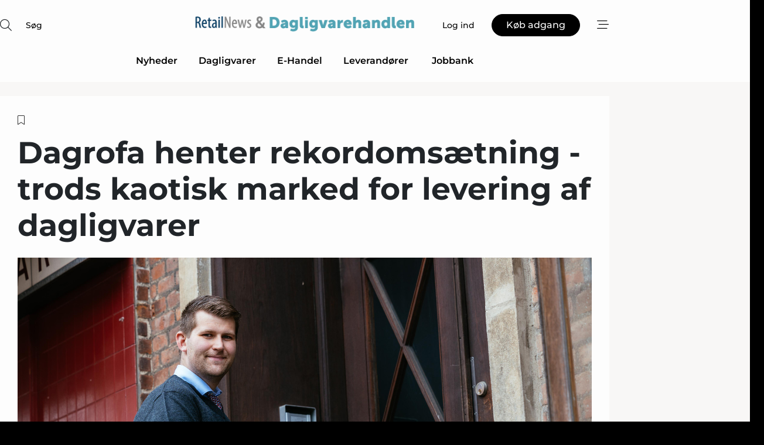

--- FILE ---
content_type: text/html;charset=UTF-8
request_url: https://www.retailnews.dk/article/view/1038630/dagrofa_henter_rekordomsaetning_trods_kaotisk_marked_for_levering_af_dagligvarer
body_size: 66722
content:
<?xml version="1.0" encoding="UTF-8"?>
<!DOCTYPE html>
<html xmlns="http://www.w3.org/1999/xhtml"><head id="j_idt2">
        <link rel="SHORTCUT ICON" href="https://f.nordiskemedier.dk/favicon/metal.ico" />
        <link rel="ICON" href="https://f.nordiskemedier.dk/favicon/metal.ico" type="image/x-icon" />
        <title>Dagrofa henter rekordomsætning - trods kaotisk marked for levering af dagligvarer</title><meta name="description" content="En rekordhøj omsætning - via et spritnyt digitalt redskab i Dagrofa-regi." />
        <meta http-equiv="X-UA-Compatible" content="IE=edge,chrome=1" />
        <meta http-equiv="content-type" content="text/html; charset=UTF-8" />
    <meta id="viewport" name="viewport" content="width=device-width, initial-scale=1" />
    <script>
        //<![CDATA[
        (function () {
            var width = window.innerWidth ||
                document.documentElement.clientWidth ||
                document.body.clientWidth;
            if (width >= 768) {
                document.getElementById("viewport").setAttribute("content", "width=1344");
            } else {
                document.getElementById("viewport").setAttribute("content", "width=device-width, initial-scale=1");
            }
        })();
        //]]>
    </script>
        <meta http-equiv="content-script-type" content="text/javascript" />
        <meta http-equiv="cache-control" content="no-cache" />
        <meta http-equiv="expires" content="0" />
        <meta http-equiv="pragma" content="no-cache" />
            <meta name="facebook-domain-verification" content="hklvq3zxkd5mvq4svm7r8eqxn4irgh" />
        <script src="/js/vars.js?t=1769527645866" type="text/javascript"></script>
        <script src="/js/access.js?t=1769527645866" type="text/javascript"></script>
        <script>
            window.startupTimestamp = "1769527645866";
            window.contextPath = "";
            window.domain = "https://www.retailnews.dk";
            window.fileDomain = "https://f.nordiskemedier.dk";
            window.hostId = 14;
            window.visitor = {};
            window.cvrRestApiAddress = "https://cvr-api.nordiskemedier.dk/resources";
            window.metaObject = {"industryName":"Detail","authorInitials":"SJE","pageType":"view-article","pageSize":2833,"pageAge":951,"contentType":"view-locked-article"};
            window.testMode = false;

            window.googleAnalytics = false;
            window.pendingScriptExecutions = [];
            window.enableCookieBot = new function () {};

            window.trackerEnabled = true; // TODO: replace with JsVarsServlet after merge
        </script>
    
    <script type="text/javascript" async="true">
        //<![CDATA[
        (function() {
            var host = window.location.hostname;
            var element = document.createElement('script');
            var firstScript = document.getElementsByTagName('script')[0];
            var url = 'https://cmp.inmobi.com'
                .concat('/choice/', 'h8eTMmqFZF-_K', '/', host, '/choice.js?tag_version=V3');
            var uspTries = 0;
            var uspTriesLimit = 3;
            element.async = true;
            element.type = 'text/javascript';
            element.src = url;

            // Not default InMobi code - make sure there is a script present
            // before inserting anything before it.
            if (firstScript) {
                firstScript.parentNode.insertBefore(element, firstScript);
            }

            function makeStub() {
                var TCF_LOCATOR_NAME = '__tcfapiLocator';
                var queue = [];
                var win = window;
                var cmpFrame;

                function addFrame() {
                    var doc = win.document;
                    var otherCMP = !!(win.frames[TCF_LOCATOR_NAME]);

                    if (!otherCMP) {
                        if (doc.body) {
                            var iframe = doc.createElement('iframe');

                            iframe.style.cssText = 'display:none';
                            iframe.name = TCF_LOCATOR_NAME;
                            doc.body.appendChild(iframe);
                        } else {
                            setTimeout(addFrame, 5);
                        }
                    }
                    return !otherCMP;
                }

                function tcfAPIHandler() {
                    var gdprApplies;
                    var args = arguments;

                    if (!args.length) {
                        return queue;
                    } else if (args[0] === 'setGdprApplies') {
                        if (
                            args.length > 3 &&
                            args[2] === 2 &&
                            typeof args[3] === 'boolean'
                        ) {
                            gdprApplies = args[3];
                            if (typeof args[2] === 'function') {
                                args[2]('set', true);
                            }
                        }
                    } else if (args[0] === 'ping') {
                        var retr = {
                            gdprApplies: gdprApplies,
                            cmpLoaded: false,
                            cmpStatus: 'stub'
                        };

                        if (typeof args[2] === 'function') {
                            args[2](retr);
                        }
                    } else {
                        if(args[0] === 'init' && typeof args[3] === 'object') {
                            args[3] = Object.assign(args[3], { tag_version: 'V3' });
                        }
                        queue.push(args);
                    }
                }

                function postMessageEventHandler(event) {
                    var msgIsString = typeof event.data === 'string';
                    var json = {};

                    try {
                        if (msgIsString) {
                            json = JSON.parse(event.data);
                        } else {
                            json = event.data;
                        }
                    } catch (ignore) {}

                    var payload = json.__tcfapiCall;

                    if (payload) {
                        window.__tcfapi(
                            payload.command,
                            payload.version,
                            function(retValue, success) {
                                var returnMsg = {
                                    __tcfapiReturn: {
                                        returnValue: retValue,
                                        success: success,
                                        callId: payload.callId
                                    }
                                };
                                if (msgIsString) {
                                    returnMsg = JSON.stringify(returnMsg);
                                }
                                if (event && event.source && event.source.postMessage) {
                                    event.source.postMessage(returnMsg, '*');
                                }
                            },
                            payload.parameter
                        );
                    }
                }

                while (win) {
                    try {
                        if (win.frames[TCF_LOCATOR_NAME]) {
                            cmpFrame = win;
                            break;
                        }
                    } catch (ignore) {}

                    if (win === window.top) {
                        break;
                    }
                    win = win.parent;
                }
                if (!cmpFrame) {
                    addFrame();
                    win.__tcfapi = tcfAPIHandler;
                    win.addEventListener('message', postMessageEventHandler, false);
                }
            };

            makeStub();

            function makeGppStub() {
                const CMP_ID = 10;
                const SUPPORTED_APIS = [
                    '2:tcfeuv2',
                    '6:uspv1',
                    '7:usnatv1',
                    '8:usca',
                    '9:usvav1',
                    '10:uscov1',
                    '11:usutv1',
                    '12:usctv1'
                ];

                window.__gpp_addFrame = function (n) {
                    if (!window.frames[n]) {
                        if (document.body) {
                            var i = document.createElement("iframe");
                            i.style.cssText = "display:none";
                            i.name = n;
                            document.body.appendChild(i);
                        } else {
                            window.setTimeout(window.__gpp_addFrame, 10, n);
                        }
                    }
                };
                window.__gpp_stub = function () {
                    var b = arguments;
                    __gpp.queue = __gpp.queue || [];
                    __gpp.events = __gpp.events || [];

                    if (!b.length || (b.length == 1 && b[0] == "queue")) {
                        return __gpp.queue;
                    }

                    if (b.length == 1 && b[0] == "events") {
                        return __gpp.events;
                    }

                    var cmd = b[0];
                    var clb = b.length > 1 ? b[1] : null;
                    var par = b.length > 2 ? b[2] : null;
                    if (cmd === "ping") {
                        clb(
                            {
                                gppVersion: "1.1", // must be “Version.Subversion”, current: “1.1”
                                cmpStatus: "stub", // possible values: stub, loading, loaded, error
                                cmpDisplayStatus: "hidden", // possible values: hidden, visible, disabled
                                signalStatus: "not ready", // possible values: not ready, ready
                                supportedAPIs: SUPPORTED_APIS, // list of supported APIs
                                cmpId: CMP_ID, // IAB assigned CMP ID, may be 0 during stub/loading
                                sectionList: [],
                                applicableSections: [-1],
                                gppString: "",
                                parsedSections: {},
                            },
                            true
                        );
                    } else if (cmd === "addEventListener") {
                        if (!("lastId" in __gpp)) {
                            __gpp.lastId = 0;
                        }
                        __gpp.lastId++;
                        var lnr = __gpp.lastId;
                        __gpp.events.push({
                            id: lnr,
                            callback: clb,
                            parameter: par,
                        });
                        clb(
                            {
                                eventName: "listenerRegistered",
                                listenerId: lnr, // Registered ID of the listener
                                data: true, // positive signal
                                pingData: {
                                    gppVersion: "1.1", // must be “Version.Subversion”, current: “1.1”
                                    cmpStatus: "stub", // possible values: stub, loading, loaded, error
                                    cmpDisplayStatus: "hidden", // possible values: hidden, visible, disabled
                                    signalStatus: "not ready", // possible values: not ready, ready
                                    supportedAPIs: SUPPORTED_APIS, // list of supported APIs
                                    cmpId: CMP_ID, // list of supported APIs
                                    sectionList: [],
                                    applicableSections: [-1],
                                    gppString: "",
                                    parsedSections: {},
                                },
                            },
                            true
                        );
                    } else if (cmd === "removeEventListener") {
                        var success = false;
                        for (var i = 0; i < __gpp.events.length; i++) {
                            if (__gpp.events[i].id == par) {
                                __gpp.events.splice(i, 1);
                                success = true;
                                break;
                            }
                        }
                        clb(
                            {
                                eventName: "listenerRemoved",
                                listenerId: par, // Registered ID of the listener
                                data: success, // status info
                                pingData: {
                                    gppVersion: "1.1", // must be “Version.Subversion”, current: “1.1”
                                    cmpStatus: "stub", // possible values: stub, loading, loaded, error
                                    cmpDisplayStatus: "hidden", // possible values: hidden, visible, disabled
                                    signalStatus: "not ready", // possible values: not ready, ready
                                    supportedAPIs: SUPPORTED_APIS, // list of supported APIs
                                    cmpId: CMP_ID, // CMP ID
                                    sectionList: [],
                                    applicableSections: [-1],
                                    gppString: "",
                                    parsedSections: {},
                                },
                            },
                            true
                        );
                    } else if (cmd === "hasSection") {
                        clb(false, true);
                    } else if (cmd === "getSection" || cmd === "getField") {
                        clb(null, true);
                    }
                    //queue all other commands
                    else {
                        __gpp.queue.push([].slice.apply(b));
                    }
                };
                window.__gpp_msghandler = function (event) {
                    var msgIsString = typeof event.data === "string";
                    try {
                        var json = msgIsString ? JSON.parse(event.data) : event.data;
                    } catch (e) {
                        var json = null;
                    }
                    if (typeof json === "object" && json !== null && "__gppCall" in json) {
                        var i = json.__gppCall;
                        window.__gpp(
                            i.command,
                            function (retValue, success) {
                                var returnMsg = {
                                    __gppReturn: {
                                        returnValue: retValue,
                                        success: success,
                                        callId: i.callId,
                                    },
                                };
                                event.source.postMessage(msgIsString ? JSON.stringify(returnMsg) : returnMsg, "*");
                            },
                            "parameter" in i ? i.parameter : null,
                            "version" in i ? i.version : "1.1"
                        );
                    }
                };
                if (!("__gpp" in window) || typeof window.__gpp !== "function") {
                    window.__gpp = window.__gpp_stub;
                    window.addEventListener("message", window.__gpp_msghandler, false);
                    window.__gpp_addFrame("__gppLocator");
                }
            };

            makeGppStub();

            var uspStubFunction = function() {
                var arg = arguments;
                if (typeof window.__uspapi !== uspStubFunction) {
                    setTimeout(function() {
                        if (typeof window.__uspapi !== 'undefined') {
                            window.__uspapi.apply(window.__uspapi, arg);
                        }
                    }, 500);
                }
            };

            var checkIfUspIsReady = function() {
                uspTries++;
                if (window.__uspapi === uspStubFunction && uspTries < uspTriesLimit) {
                    console.warn('USP is not accessible');
                } else {
                    clearInterval(uspInterval);
                }
            };

            if (typeof window.__uspapi === 'undefined') {
                window.__uspapi = uspStubFunction;
                var uspInterval = setInterval(checkIfUspIsReady, 6000);
            }
        })();
        //]]>
    </script><meta property="og:title" content="Dagrofa henter rekordomsætning - trods kaotisk marked for levering af dagligvarer" /><meta property="og:description" content="En rekordhøj omsætning - via et spritnyt digitalt redskab i Dagrofa-regi." /><meta property="og:type" content="article" /><meta property="og:url" content="https://www.retailnews.dk/article/view/1038630/dagrofa_henter_rekordomsaetning_trods_kaotisk_marked_for_levering_af_dagligvarer" /><meta property="og:image" content="https://image.nordjyske.dk/users/nordjyske/images/86816773.jpg?t[strip]=true&amp;t[quality]=95&amp;t[crop][width]=5472&amp;t[crop][height]=2876&amp;t[crop][x]=0&amp;t[crop][y]=0&amp;t[resize][width]=900&amp;t[resize][height]=473&amp;accessToken=def714e187473a58cd57ea89f8f7305c742249714ce7effee16f0cadbd34a768" /><meta property="og:image:width" content="900" /><meta property="og:image:height" content="473" />
            <meta property="og:site_name" content="RetailNews" /><meta name="twitter:card" content="summary" /><meta name="twitter:url" content="https://www.retailnews.dk/article/view/1038630/dagrofa_henter_rekordomsaetning_trods_kaotisk_marked_for_levering_af_dagligvarer" /><meta name="twitter:title" content="Dagrofa henter rekordomsætning - trods kaotisk marked for levering af dagligvarer" /><meta name="twitter:image" content="https://f.nordiskemedier.dk/.jpg" />
        <script src="/js/notbot.js?t=1769527645866" type="text/javascript"></script>

        <link href="https://f.nordiskemedier.dk/font/media.css" rel="stylesheet" />
        <link rel="stylesheet" href="https://f.nordiskemedier.dk/font-awesome/pro/6.6.0/css/all.min.css" />
        <link rel="stylesheet" href="https://f.nordiskemedier.dk/bootstrap/5.3.6/css/bootstrap.min.css" />
        <link rel="stylesheet" href="/css/default.css?t=1769527645866" type="text/css" />
        <script src="https://f.nordiskemedier.dk/jquery/jquery-3.6.0.min.js"></script>
        
        <script src="/js/jquery-ui.min.js"></script><script type="text/javascript" src="/javax.faces.resource/js/jquery.cookies.2.2.0.min.js.html?ln=portal-jsf&amp;t=17695276"></script>
        <script src="https://f.nordiskemedier.dk/bootstrap/5.3.6/js/bootstrap.bundle.min.js"></script>
        <script src="/js/default.js?t=1769527645866" type="text/javascript"></script>
        <script src="https://www.google.com/recaptcha/api.js?render=explicit&amp;hl=da" type="text/javascript"></script>
                <script src="https://cdn.jsdelivr.net/npm/vue@2.7.14/dist/vue.min.js"></script>
                <script src="/dist/vue-components.umd.min.js?t=1769527645866" type="text/javascript"></script>
        
        <script src="https://f.nordiskemedier.dk/turnjs4/lib/turn.min.js" type="text/javascript"></script><!--[if lt IE 9]>
            <script src="https://f.nordiskemedier.dk/turnjs4/lib/turn.html4.min.js" type="text/javascript"></script><![endif]--><!--[if lt IE 9]>
                <script type="text/javascript">
                    window.location = "/browser-support.html";
                </script><![endif]-->
        <script src="https://cdn.jsdelivr.net/npm/ua-parser-js@0/dist/ua-parser.min.js"></script>
    <script type="text/javascript">
        window.enableGTM = function() {
            try {
                (function (w, d, s, l, i) {
                    w[l] = w[l] || [];
                    w[l].push({
                        'gtm.start':
                            new Date().getTime(), event: 'gtm.js'
                    });
                    var f = d.getElementsByTagName(s)[0],
                        j = d.createElement(s), dl = l != 'dataLayer' ? '&l=' + l : '';
                    j.async = true;
                    j.src =
                        'https://www.googletagmanager.com/gtm.js?id=' + i + dl;
                    f.parentNode.insertBefore(j, f);
                })(window, document, 'script', 'dataLayer', 'GTM-W5KJ2JX');
            } catch (err) {
                console.log(err);
            }
        };
    </script>
        

        
        <script src="/js/cookie-utilities.js"></script>
    <script type="text/javascript">
        var gaPageType = 'view-article';
        var gaContentType = 'view-locked-article';
        var gaPageAge = 951;
        var gaPageSize = 2833;
        var gaIndustryName = 'Detail';
        
        (function (i, s, o, g, r, a, m) {
            i['GoogleAnalyticsObject'] = r;
            i[r] = i[r] || function() {
                (i[r].q = i[r].q || []).push(arguments)}, i[r].l = 1 * new Date();
            a = s.createElement(o),
                m = s.getElementsByTagName(o)[0];
            a.async = 1;
            a.src = g;
            m.parentNode.insertBefore(a, m)
        })
        (window, document, 'script', '//www.google-analytics.com/analytics.js', 'ga');
        ga('create', 'UA-3198597-16', 'auto');
        if ($.cookies.get("rc") && !$.cookies.get("nmuarc")) {
            ga('set', 'dimension1', $.cookies.get("rc"));
            $.cookies.set("nmuarc", true, {path: "/"});
        }
        if (false) {
            ga('set', 'dimension2', '');
            if (false) {
                ga('set', 'dimension3', '');
            }
        } else if (false) {
            ga('set', 'dimension3', '');
        }
        if (gaContentType) {
            ga('set', 'dimension4', gaContentType);
        }
        if (gaIndustryName) {
            ga('set', 'dimension5', gaIndustryName);
        }
        if (gaPageType) {
            ga('set', 'dimension10', gaPageType);
        }
        if (gaPageAge) {
            ga('set', 'dimension11', gaPageAge);
        }
        if (gaPageSize) {
            ga('set', 'dimension12', gaPageSize);
        }
        ga('set', 'anonymizeIp', true);

        window.pendingScriptExecutions.push({
            callback: function () {
                if (!window['ga-disable-UA-3198597-16']) {
                    ga('send', 'pageview');
                }
            },
            context: this
        });

        window.enableGoogleAnalytics = function() {
            window['ga-disable-UA-3198597-16'] = false;
        };


        window.disableGoogleAnalytics = function () {
            window['ga-disable-UA-3198597-16'] = true;
        };
        
    </script>
    <script type="text/javascript">
        window.enableBanners = function () {
            try {
                window['banner-consent-is-ready'] = true;
                EventBus.broadcast("banner-consent-is-ready");
            } catch (err) {
                console.log(err);
            }
        };
    </script>
    <script type="text/javascript">
        //<![CDATA[
        (function () {
            var salespanelModuleEnabled = false;
            var quantCastModuleEnabled = true;
            var salespanelResolve, salespanelReject;
            window.salespanelPromise = new Promise((resolve, reject) => {
                // Check if Salespanel and QuantCast module is enabled for this host and check if the tag has loaded.
                if (!salespanelModuleEnabled || !quantCastModuleEnabled) {
                    resolve(false);
                }
                salespanelResolve = resolve;
                salespanelReject = reject;
            });

            // Reject just in case QuantCast module is enabled but variable is not initialized.
            if (typeof window.__tcfapi == "undefined") {
                salespanelReject("QuantCast error: __tcfapi is undefined");
                return;
            }

            // Listen for Quantcast events for changes to Salespanel consent.
            window.__tcfapi('addEventListener', 2, async function (tcData, success) {
                if (!success) {
                    salespanelReject("Salespanel error: Could not create event listener.");
                    return;
                }

                // the rest of this function is called when the page is loaded OR
                // - the user accepts / rejects / updates the consent terms
                // - the user dismisses the consent box by clicking the 'x'
                if (tcData.eventStatus !== 'tcloaded' && tcData.eventStatus !== 'useractioncomplete') {
                    return;
                }

                // Salespanel is managed by Google Tag Manager and is not inserted if the relevant consent is not given.
                // If consent is given, it returns true, otherwise false after 2,5 seconds.
                var loops = 0;
                while(!salespanelObjectLoaded() && loops < 5) {
                    await new Promise(resolve => setTimeout(resolve, 500));
                    loops += 1;
                }

                if (salespanelObjectLoaded()) {
                    // Set cookie.
                    allowTracking();
                    salespanelResolve(true);
                } else {
                    // Remove cookie.
                    rejectTracking();
                    // Salespanel did not load in time or was rejected by consent.
                    salespanelReject("Salespanel error: Not loaded.");
                }
            });

            function salespanelObjectLoaded() {
                return typeof $salespanel !== "undefined" && $salespanel.hasOwnProperty("push");
            }

            function allowTracking() {
                // Check if Salespanel tracking has already been allowed.
                if ($.cookies.get("track_uid") !== null) {
                    return;
                }

                try {
                    // Activate tracking when the visitor provides explicit consent.
                    // Place `track_uid` cookie.
                    $salespanel.push(["set", "tracking:allowTracking"]);
                } catch (e) {
                    salespanelReject("Salespanel error: Allow tracking failed.");
                }
            }

            function rejectTracking() {
                // Remove cookie if user removed Salespanel consent.
                // All created Salespanel events will now be un-identified.
                if ($.cookies.get("track_uid")) {
                    $.cookies.del("track_uid", {domain: '.retailnews.dk'});
                }
            }
        })();
        //]]>
    </script>
    <script type="text/javascript">
        //<![CDATA[
        window.paywallScripts = {
            seenPaywall: async function (type) {
                // Wait for salespanel promise to be fulfilled (either loaded or not).
                const salespanelLoaded = await window.salespanelPromise.catch(() => {
                    // Salespanel didn't load if promise is rejected.
                    return false;
                });
                if (!salespanelLoaded) return;

                // Find previous amount of seen paywalls.
                await this.seenPaywallPromise().then(seenPaywalls => {
                    // Increment amount of seen paywall on visitor attribute.
                    this.setPaywallsAttribute(seenPaywalls);

                    // Create Meta/Facebook Pixel event notifying of a seen paywall.
                    if (seenPaywalls > 3) {
                        fbq('trackCustom', "Set paywall +3 gange");
                    }
                }).catch((message) => {
                    console.error(message);
                });

                // Create Salespanel event notifying of a seen paywall.
                this.sendPaywallEvent(type);
            },
            seenPaywallPromise: function () {
                return new Promise((resolve, reject) => {
                    try {
                        $salespanel.push(["get", "qualify:visitor", function (data) {
                            data.visitor_attributes.paywalls !== null ?
                                resolve(data.visitor_attributes.paywalls) :
                                resolve(0);
                        }]);
                    } catch (e) {
                        reject("Salespanel error: Get details failed.");
                    }
                });
            },
            setPaywallsAttribute: function (seenPaywalls) {
                try {
                    $salespanel.push(["set", "attributes:visitor", {
                        "paywalls": seenPaywalls + 1
                    }]);
                } catch (e) {
                    console.error("Salespanel error: Couldn't set attribute.");
                }
            },
            sendPaywallEvent: function (type) {
                try {
                    $salespanel.push(["set",
                        "activity:customActivity",
                        "website",
                        "Saw paywall",
                        type
                    ]);
                } catch (e) {
                    console.error("Salespanel error: Couldn't send custom activity.");
                }
            }
        }
        //]]>
    </script>
            <script type="text/javascript">
                (function (){
                    var is = [];
                    var impersonating = false;
                    if (!impersonating && window.visitor.person && window.visitor.person.id) {
                        is.push({
                            name: "person",
                            ref: window.visitor.person.id
                        });
                    }
                    if (!impersonating && window.visitor.recipient && window.visitor.recipient.id) {
                        is.push({
                            name: "recipient",
                            ref: window.visitor.recipient.id
                        });
                    }

                    var evtr;
                    var queue = [];
                    window.queueTrackerEvent = function (a, sn, sr, tn, tr) {
                        if (evtr) {
                            evtr(a, sn, sr, tn, tr, is);
                        } else {
                            queue.push({
                                a: a,
                                sn: sn,
                                sr: sr,
                                tn: tn,
                                tr: tr
                            })
                        }
                    };
                    window.addEventListener("onTrackerLoaded", function () {
                        evtr = window.createTracker("https://api.evtr.nordiskemedier.dk", "evtr");
                        while (queue.length) {
                            var ev = queue.splice(0, 1)[0];
                            if (ev) {
                                evtr(ev.a, ev.sn, ev.sr, ev.tn, ev.tr, is);
                            }
                        }
                    });
                })();
            </script>
            <script async="async" src="https://js.evtr.nordiskemedier.dk/_.js?t=1769527645866" type="text/javascript"></script>

        <script type="text/javascript">
            $(function() {
                $('.item').hover(
                function() { $(this).css('background-color', '#efefef').css('cursor', 'pointer') },
                function() { $(this).css('background-color', 'transparent').css('cursor', 'normal') }
            );
                $(".tt").tooltip();
            });
            function getTitle() {
                return document.title;
            }
            function getLocation() {
                return window.location;
            }
            function getUrl() {
                return window.location.href;
            }
            function confirmDelete(p) {
                var v = "Er du sikker p\u00E5, du vil slette \"{0}\"? ";
                v = v.replace("{0}", p);
                return confirm(v);
            }
            function getVisitorEmail() {
                return "";
            }
            function getVisitorRememberInfo() {
                return true;
            }

            var ids = [];
            function messageFade() {
                $('.fade').fadeTo('slow', 0.3);
            }
            
            // Remove cookies that are no longer in use
            $(document).ready(function () {
                $.cookies.del("c1");
                $.cookies.del("c2");
                $.cookies.del("c3");
            });

            window.pushGTrackScript = function (f, cont) {
                window.pendingScriptExecutions.push({
                    callback: function () {
                        if (window.googleAnalytics) {
                            eval(f(cont));
                        }
                    },
                    context: cont
                });

            }
            $(window).on('load', function () {
                // if subscription is suspended change paywall message.
                if ($('#paywall-overlay') && window.visitor?.person?.suspended) {
                    $('#paywall-overlay .paywall-package').html("Adgang suspenderet.");
                    $('#paywall-overlay .paywall-body-wrapper').html("Det personlige login er suspenderet af sikkerhedsm\u00E6ssige \u00E5rsager. ".replace('{0}', "abonnement@nordiskemedier.dk").replace('{1}', "abonnement@nordiskemedier.dk"));
                    $('.paywall-content-wrapper').addClass('warning');
                }
            });
        </script>
        <script type="text/javascript">
            //<![CDATA[
            function center(element) {
                var e=$(element);
                var w=e.width();
                var h=e.height();
                e.css("position","fixed").css("z-index","50000").css("top","50%").css("left","50%").css("margin-left","-"+(w/2)+"px").css("margin-top","-"+(h/2)+"px");
                e.draggable({
                    handle: $(element+"_handle")
                });
            }
            //]]>
        </script>

        
        <link rel="alternate" type="application/rss+xml" title="News RSS" href="https://www.retailnews.dk/xml/rss2/articles" />
        <link rel="alternate" type="application/rss+xml" title="Advertisements RSS" href="https://www.retailnews.dk/xml/rss2/advertisements?typeId=1&amp;typeId=2" />
        <link rel="alternate" type="application/rss+xml" title="Competences RSS" href="https://www.retailnews.dk/xml/rss2/competences" />
        <link rel="alternate" type="application/rss+xml" title="Jobs RSS" href="https://www.retailnews.dk/xml/rss2/jobs" />
        <link rel="alternate" type="application/rss+xml" title="Courses RSS" href="https://www.retailnews.dk/xml/rss2/courses" />

        <script>
            window.adTracker = {
                slots: {},
                adsMeta: {},
                hoverState: {
                    currentSlotId: null,
                    lastChangeTs: 0
                },
                clickState: {
                    lastPointerDown: null,  // { slotId, ts }
                    clickHandled: false
                }
            };
        </script><script async="async" src="https://securepubads.g.doubleclick.net/tag/js/gpt.js"></script><script>window.googletag = window.googletag || {cmd: []};if (!window.__gptGlobalsInit) {  window.__gptGlobalsInit = true;  window.slotFallbackData = new Map();  window.__inViewPct = window.__inViewPct || {};  window.__lastRefreshAt = new Map();  window.__slotCooldownMs = new Map();  function __canRefresh(slot){    const id = slot.getSlotElementId();    const last = window.__lastRefreshAt.get(id) || 0;    const cd = window.__slotCooldownMs.get(id) || 30000;    return Date.now() - last >= cd;  }  function __markRefreshed(slot){ window.__lastRefreshAt.set(slot.getSlotElementId(), Date.now()); }  window.__refreshState = window.__refreshState || {};  function __getRefreshState(id){    return (window.__refreshState[id] = window.__refreshState[id] || { pending:false, nextAllowedTs:0 });  }  function __tryRefresh(slot){    const id = slot.getSlotElementId();    const st = __getRefreshState(id);    if (!st.pending) return;    if (st.refreshScheduled) return;    const now = Date.now();    const pct = (window.__inViewPct && window.__inViewPct[id]) || 0;    if (now < st.nextAllowedTs){      __scheduleTryRefresh(slot, st.nextAllowedTs - now);      return;    }    if (pct < 50){      __scheduleTryRefresh(slot, 3000);      return;    }    if (!__canRefresh(slot)){      __scheduleTryRefresh(slot, 3000);      return;    }    st.refreshScheduled = true;    const ranInt = Math.floor(Math.random() * (2000 - 100 + 1)) + 100;    setTimeout(function(){      googletag.pubads().refresh([slot]);      __markRefreshed(slot);      st.pending = false;      st.refreshScheduled = false;    }, ranInt);  }function handleSlotRender(slotElementId) {    var labelId = 'label-' + slotElementId;    var labelEl = document.getElementById(labelId);    if (!labelEl) {        return;    }    labelEl.style.display = 'block';}function registerAdSlot(slotId) {    const slotEl = document.getElementById(slotId);    if (!slotEl) return;    const wrapper = slotEl;     wrapper.dataset.adSlotId = slotId;    if (!wrapper.style.position) {        wrapper.style.position = 'relative';    }    wrapper.addEventListener('mouseenter', function () {        window.adTracker.hoverState.currentSlotId = slotId;        window.adTracker.hoverState.lastChangeTs = Date.now();    });    wrapper.addEventListener('mouseleave', function () {        if (window.adTracker.hoverState.currentSlotId === slotId) {            window.adTracker.hoverState.currentSlotId = null;            window.adTracker.hoverState.lastChangeTs = Date.now();        }    });    window.adTracker.slots[slotId] = wrapper;}  function __scheduleTryRefresh(slot, delayMs){    const id = slot.getSlotElementId();    const st = __getRefreshState(id);    if (st.tryTimer) clearTimeout(st.tryTimer);    st.tryTimer = setTimeout(function(){      st.tryTimer = null;      __tryRefresh(slot);    }, Math.max(0, delayMs || 0));  }  googletag.cmd.push(function(){    googletag.pubads().addEventListener('slotVisibilityChanged', function(e){      const slot = e.slot;      const id = slot.getSlotElementId();      window.__inViewPct[id] = e.inViewPercentage || 0;      __scheduleTryRefresh(slot, 250);    });    googletag.pubads().addEventListener('impressionViewable', function(e){      const slot = e.slot;      const id = slot.getSlotElementId();      const cd = window.__slotCooldownMs.get(id) || 30000;      const st = __getRefreshState(id);      st.pending = true;      st.nextAllowedTs = Date.now() + cd;      __scheduleTryRefresh(slot, cd);    });  });  window.fireWindowResizeEvent = window.fireWindowResizeEvent || function(){    try { window.dispatchEvent(new Event('resize')); } catch(e){}  };}googletag.cmd.push(function(){  window.__fallbackHandled = window.__fallbackHandled || new Set();  googletag.pubads().addEventListener('slotRenderEnded', function(event){    const adslotId = event.slot.getSlotElementId();    if (!event.isEmpty) { fireWindowResizeEvent();        handleSlotRender(adslotId);       window.adTracker.adsMeta[adslotId] = {       creativeId: event.creativeId,       lineItemId: event.lineItemId,       campaignId: event.campaignId,       size: event.size,       adUnitPath: event.slot.getAdUnitPath(),      };    registerAdSlot(adslotId);    return; }    if (!window.slotFallbackData || !window.slotFallbackData.has(adslotId)) { fireWindowResizeEvent(); return; }    if (window.__fallbackHandled.has(adslotId)) { fireWindowResizeEvent(); return; }    window.__fallbackHandled.add(adslotId);    const cfg = window.slotFallbackData.get(adslotId);    try { googletag.destroySlots([event.slot]); } catch(e) {}    requestAnimationFrame(function(){      const toArr = s => s.split('],').map(x=>JSON.parse(x.replace(/\s/g,'') + (x.endsWith(']')?'':']')));      const sizeArrayLarge  = cfg.sizesLarge  ? toArr(cfg.sizesLarge)  : [];      const sizeArraySmall  = cfg.sizesSmall  ? toArr(cfg.sizesSmall)  : [];      const sizeArrayMobile = cfg.sizesMobile ? toArr(cfg.sizesMobile) : [];      var mapping = googletag.sizeMapping()        .addSize([1588,0], sizeArrayLarge)        .addSize([768,0],  sizeArraySmall)        .addSize([0,0],    sizeArrayMobile).build();      var already = googletag.pubads().getSlots().some(s => s.getSlotElementId() === adslotId);      if (!already) {        var fb = googletag.defineSlot(cfg.fallbackAdUnitPath, cfg.sizes, adslotId)          .defineSizeMapping(mapping)          .addService(googletag.pubads());        if (cfg.refreshAdSlot === 'true') {          window.__slotCooldownMs && window.__slotCooldownMs.set(adslotId, Number(cfg.refreshInterval)||30000);        } else {          window.__slotCooldownMs && window.__slotCooldownMs.set(adslotId, 1440000);        }      }      setTimeout(function(){        try { googletag.display(adslotId); } catch(e) { console.warn('fallback display failed:', e); }        fireWindowResizeEvent();      }, 0);    });  });});googletag.cmd.push(function(){var mapping = googletag.sizeMapping().addSize([1588, 0], [[ 1568, 864]]).addSize([768, 0], [[ 980, 540]]).addSize([0, 0], [[ 300, 100]]).build();var adSlot = googletag.defineSlot('/98909716/Regular_Top/RetailNews_DK', [[ 300, 100],[ 980, 540],[ 1568, 864]], 'regular-top-0').setTargeting('Industry', ['10']).defineSizeMapping(mapping).addService(googletag.pubads());window.__slotCooldownMs.set('regular-top-0', 15851);});googletag.cmd.push(function(){var mapping = googletag.sizeMapping().addSize([1588, 0], [[ 200, 200]]).addSize([768, 0], []).addSize([0, 0], []).build();var adSlot = googletag.defineSlot('/98909716/Regular_Side/RetailNews_DK', [[ 200, 200]], 'regular-side-left-0').setTargeting('Industry', ['10']).defineSizeMapping(mapping).addService(googletag.pubads());window.__slotCooldownMs.set('regular-side-left-0', 16742);});googletag.cmd.push(function(){var mapping = googletag.sizeMapping().addSize([1588, 0], [[ 200, 200]]).addSize([768, 0], []).addSize([0, 0], []).build();var adSlot = googletag.defineSlot('/98909716/Regular_Side/RetailNews_DK', [[ 200, 200]], 'regular-side-left-1').setTargeting('Industry', ['10']).defineSizeMapping(mapping).addService(googletag.pubads());window.__slotCooldownMs.set('regular-side-left-1', 16633);});googletag.cmd.push(function(){var mapping = googletag.sizeMapping().addSize([1588, 0], [[ 200, 200]]).addSize([768, 0], []).addSize([0, 0], []).build();var adSlot = googletag.defineSlot('/98909716/Regular_Side/RetailNews_DK', [[ 200, 200]], 'regular-side-left-2').setTargeting('Industry', ['10']).defineSizeMapping(mapping).addService(googletag.pubads());window.__slotCooldownMs.set('regular-side-left-2', 16022);});googletag.cmd.push(function(){var mapping = googletag.sizeMapping().addSize([1588, 0], [[ 200, 200]]).addSize([768, 0], []).addSize([0, 0], []).build();var adSlot = googletag.defineSlot('/98909716/Regular_Side/RetailNews_DK', [[ 200, 200]], 'regular-side-left-3').setTargeting('Industry', ['10']).defineSizeMapping(mapping).addService(googletag.pubads());window.__slotCooldownMs.set('regular-side-left-3', 15604);});googletag.cmd.push(function(){var mapping = googletag.sizeMapping().addSize([1588, 0], [[ 200, 200]]).addSize([768, 0], []).addSize([0, 0], []).build();var adSlot = googletag.defineSlot('/98909716/Regular_Side/RetailNews_DK', [[ 200, 200]], 'regular-side-left-4').setTargeting('Industry', ['10']).defineSizeMapping(mapping).addService(googletag.pubads());window.__slotCooldownMs.set('regular-side-left-4', 16014);});googletag.cmd.push(function(){var mapping = googletag.sizeMapping().addSize([1588, 0], [[ 200, 200]]).addSize([768, 0], []).addSize([0, 0], []).build();var adSlot = googletag.defineSlot('/98909716/Regular_Side/RetailNews_DK', [[ 200, 200]], 'regular-side-left-5').setTargeting('Industry', ['10']).defineSizeMapping(mapping).addService(googletag.pubads());window.__slotCooldownMs.set('regular-side-left-5', 16142);});googletag.cmd.push(function(){var mapping = googletag.sizeMapping().addSize([1588, 0], [[ 980, 250]]).addSize([768, 0], [[ 980, 250]]).addSize([0, 0], [[ 300, 100]]).build();var adSlot = googletag.defineSlot('/98909716/Regular_Takeover/RetailNews_DK', [[ 300, 100],[ 980, 250]], 'regular-takeover-above-article-0').setTargeting('Industry', ['10']).defineSizeMapping(mapping).addService(googletag.pubads());window.__slotCooldownMs.set('regular-takeover-above-article-0', 16033);});googletag.cmd.push(function(){var mapping = googletag.sizeMapping().addSize([1588, 0], []).addSize([768, 0], []).addSize([0, 0], [[ 300, 250]]).build();var adSlot = googletag.defineSlot('/98909716/Regular_Campaign/RetailNews_DK', [[ 300, 250]], 'regular-campaign-article-1-0').setTargeting('Industry', ['10']).defineSizeMapping(mapping).addService(googletag.pubads());window.__slotCooldownMs.set('regular-campaign-article-1-0', 16192);});googletag.cmd.push(function(){var mapping = googletag.sizeMapping().addSize([1588, 0], []).addSize([768, 0], []).addSize([0, 0], [[ 300, 250]]).build();var adSlot = googletag.defineSlot('/98909716/Regular_Campaign/RetailNews_DK', [[ 300, 250]], 'regular-campaign-article-2-0').setTargeting('Industry', ['10']).defineSizeMapping(mapping).addService(googletag.pubads());window.__slotCooldownMs.set('regular-campaign-article-2-0', 16145);});googletag.cmd.push(function(){var mapping = googletag.sizeMapping().addSize([1588, 0], []).addSize([768, 0], []).addSize([0, 0], [[ 125, 125]]).build();var adSlot = googletag.defineSlot('/98909716/Regular_Side/RetailNews_DK', [[ 125, 125]], 'regular-side-mobile-row-1-1-0').setTargeting('Industry', ['10']).defineSizeMapping(mapping).addService(googletag.pubads());window.__slotCooldownMs.set('regular-side-mobile-row-1-1-0', 16591);});googletag.cmd.push(function(){var mapping = googletag.sizeMapping().addSize([1588, 0], []).addSize([768, 0], []).addSize([0, 0], [[ 125, 125]]).build();var adSlot = googletag.defineSlot('/98909716/Regular_Side/RetailNews_DK', [[ 125, 125]], 'regular-side-mobile-row-1-2-0').setTargeting('Industry', ['10']).defineSizeMapping(mapping).addService(googletag.pubads());window.__slotCooldownMs.set('regular-side-mobile-row-1-2-0', 15832);});googletag.cmd.push(function(){var mapping = googletag.sizeMapping().addSize([1588, 0], []).addSize([768, 0], []).addSize([0, 0], [[ 125, 125]]).build();var adSlot = googletag.defineSlot('/98909716/Regular_Side/RetailNews_DK', [[ 125, 125]], 'regular-side-mobile-row-1-3-0').setTargeting('Industry', ['10']).defineSizeMapping(mapping).addService(googletag.pubads());window.__slotCooldownMs.set('regular-side-mobile-row-1-3-0', 16092);});googletag.cmd.push(function(){var mapping = googletag.sizeMapping().addSize([1588, 0], []).addSize([768, 0], []).addSize([0, 0], [[ 125, 125]]).build();var adSlot = googletag.defineSlot('/98909716/Regular_Side/RetailNews_DK', [[ 125, 125]], 'regular-side-mobile-row-1-4-0').setTargeting('Industry', ['10']).defineSizeMapping(mapping).addService(googletag.pubads());window.__slotCooldownMs.set('regular-side-mobile-row-1-4-0', 15847);});googletag.cmd.push(function(){var mapping = googletag.sizeMapping().addSize([1588, 0], []).addSize([768, 0], []).addSize([0, 0], [[ 300, 250]]).build();var adSlot = googletag.defineSlot('/98909716/Regular_Campaign/RetailNews_DK', [[ 300, 250]], 'regular-campaign-article-3-0').setTargeting('Industry', ['10']).defineSizeMapping(mapping).addService(googletag.pubads());window.__slotCooldownMs.set('regular-campaign-article-3-0', 16480);});googletag.cmd.push(function(){var mapping = googletag.sizeMapping().addSize([1588, 0], []).addSize([768, 0], []).addSize([0, 0], [[ 300, 250]]).build();var adSlot = googletag.defineSlot('/98909716/Regular_Campaign/RetailNews_DK', [[ 300, 250]], 'regular-campaign-article-4-0').setTargeting('Industry', ['10']).defineSizeMapping(mapping).addService(googletag.pubads());window.__slotCooldownMs.set('regular-campaign-article-4-0', 16541);});googletag.cmd.push(function(){var mapping = googletag.sizeMapping().addSize([1588, 0], [[ 300, 250]]).addSize([768, 0], [[ 300, 250]]).addSize([0, 0], []).build();var adSlot = googletag.defineSlot('/98909716/Regular_Campaign/RetailNews_DK', [[ 300, 250]], 'regular-campaign-article-0').setTargeting('Industry', ['10']).defineSizeMapping(mapping).addService(googletag.pubads());window.__slotCooldownMs.set('regular-campaign-article-0', 16637);});googletag.cmd.push(function(){var mapping = googletag.sizeMapping().addSize([1588, 0], [[ 300, 250]]).addSize([768, 0], [[ 300, 250]]).addSize([0, 0], []).build();var adSlot = googletag.defineSlot('/98909716/Regular_Campaign/RetailNews_DK', [[ 300, 250]], 'regular-campaign-article-1').setTargeting('Industry', ['10']).defineSizeMapping(mapping).addService(googletag.pubads());window.__slotCooldownMs.set('regular-campaign-article-1', 16828);});googletag.cmd.push(function(){var mapping = googletag.sizeMapping().addSize([1588, 0], [[ 300, 250]]).addSize([768, 0], [[ 300, 250]]).addSize([0, 0], []).build();var adSlot = googletag.defineSlot('/98909716/Regular_Campaign/RetailNews_DK', [[ 300, 250]], 'regular-campaign-article-2').setTargeting('Industry', ['10']).defineSizeMapping(mapping).addService(googletag.pubads());window.__slotCooldownMs.set('regular-campaign-article-2', 15506);});googletag.cmd.push(function(){var mapping = googletag.sizeMapping().addSize([1588, 0], [[ 300, 250]]).addSize([768, 0], [[ 300, 250]]).addSize([0, 0], []).build();var adSlot = googletag.defineSlot('/98909716/Regular_Campaign/RetailNews_DK', [[ 300, 250]], 'regular-campaign-article-3').setTargeting('Industry', ['10']).defineSizeMapping(mapping).addService(googletag.pubads());window.__slotCooldownMs.set('regular-campaign-article-3', 15766);});googletag.cmd.push(function(){var mapping = googletag.sizeMapping().addSize([1588, 0], [[ 980, 250]]).addSize([768, 0], [[ 980, 250]]).addSize([0, 0], [[ 300, 100]]).build();var adSlot = googletag.defineSlot('/98909716/Regular_Takeover/RetailNews_DK', [[ 300, 100],[ 980, 250]], 'regular-takeover-below-article-0').setTargeting('Industry', ['10']).defineSizeMapping(mapping).addService(googletag.pubads());window.__slotCooldownMs.set('regular-takeover-below-article-0', 16238);});googletag.cmd.push(function(){var mapping = googletag.sizeMapping().addSize([1588, 0], []).addSize([768, 0], []).addSize([0, 0], [[ 125, 125]]).build();var adSlot = googletag.defineSlot('/98909716/Regular_Side/RetailNews_DK', [[ 125, 125]], 'regular-side-mobile-row-2-1-0').setTargeting('Industry', ['10']).defineSizeMapping(mapping).addService(googletag.pubads());window.__slotCooldownMs.set('regular-side-mobile-row-2-1-0', 15931);});googletag.cmd.push(function(){var mapping = googletag.sizeMapping().addSize([1588, 0], []).addSize([768, 0], []).addSize([0, 0], [[ 125, 125]]).build();var adSlot = googletag.defineSlot('/98909716/Regular_Side/RetailNews_DK', [[ 125, 125]], 'regular-side-mobile-row-2-2-0').setTargeting('Industry', ['10']).defineSizeMapping(mapping).addService(googletag.pubads());window.__slotCooldownMs.set('regular-side-mobile-row-2-2-0', 16687);});googletag.cmd.push(function(){var mapping = googletag.sizeMapping().addSize([1588, 0], []).addSize([768, 0], []).addSize([0, 0], [[ 125, 125]]).build();var adSlot = googletag.defineSlot('/98909716/Regular_Side/RetailNews_DK', [[ 125, 125]], 'regular-side-mobile-row-2-3-0').setTargeting('Industry', ['10']).defineSizeMapping(mapping).addService(googletag.pubads());window.__slotCooldownMs.set('regular-side-mobile-row-2-3-0', 16404);});googletag.cmd.push(function(){var mapping = googletag.sizeMapping().addSize([1588, 0], []).addSize([768, 0], []).addSize([0, 0], [[ 125, 125]]).build();var adSlot = googletag.defineSlot('/98909716/Regular_Side/RetailNews_DK', [[ 125, 125]], 'regular-side-mobile-row-2-4-0').setTargeting('Industry', ['10']).defineSizeMapping(mapping).addService(googletag.pubads());window.__slotCooldownMs.set('regular-side-mobile-row-2-4-0', 16422);});googletag.cmd.push(function(){var mapping = googletag.sizeMapping().addSize([1588, 0], []).addSize([768, 0], []).addSize([0, 0], [[ 125, 125]]).build();var adSlot = googletag.defineSlot('/98909716/Regular_Side/RetailNews_DK', [[ 125, 125]], 'regular-side-mobile-row-3-1-0').setTargeting('Industry', ['10']).defineSizeMapping(mapping).addService(googletag.pubads());window.__slotCooldownMs.set('regular-side-mobile-row-3-1-0', 16014);});googletag.cmd.push(function(){var mapping = googletag.sizeMapping().addSize([1588, 0], []).addSize([768, 0], []).addSize([0, 0], [[ 125, 125]]).build();var adSlot = googletag.defineSlot('/98909716/Regular_Side/RetailNews_DK', [[ 125, 125]], 'regular-side-mobile-row-3-2-0').setTargeting('Industry', ['10']).defineSizeMapping(mapping).addService(googletag.pubads());window.__slotCooldownMs.set('regular-side-mobile-row-3-2-0', 16013);});googletag.cmd.push(function(){var mapping = googletag.sizeMapping().addSize([1588, 0], []).addSize([768, 0], []).addSize([0, 0], [[ 125, 125]]).build();var adSlot = googletag.defineSlot('/98909716/Regular_Side/RetailNews_DK', [[ 125, 125]], 'regular-side-mobile-row-3-3-0').setTargeting('Industry', ['10']).defineSizeMapping(mapping).addService(googletag.pubads());window.__slotCooldownMs.set('regular-side-mobile-row-3-3-0', 16659);});googletag.cmd.push(function(){var mapping = googletag.sizeMapping().addSize([1588, 0], []).addSize([768, 0], []).addSize([0, 0], [[ 125, 125]]).build();var adSlot = googletag.defineSlot('/98909716/Regular_Side/RetailNews_DK', [[ 125, 125]], 'regular-side-mobile-row-3-4-0').setTargeting('Industry', ['10']).defineSizeMapping(mapping).addService(googletag.pubads());window.__slotCooldownMs.set('regular-side-mobile-row-3-4-0', 16472);});googletag.cmd.push(function(){var mapping = googletag.sizeMapping().addSize([1588, 0], [[ 200, 200]]).addSize([768, 0], []).addSize([0, 0], []).build();var adSlot = googletag.defineSlot('/98909716/Regular_Side/RetailNews_DK', [[ 200, 200]], 'regular-side-right-large-0').setTargeting('Industry', ['10']).defineSizeMapping(mapping).addService(googletag.pubads());window.__slotCooldownMs.set('regular-side-right-large-0', 16224);});googletag.cmd.push(function(){var mapping = googletag.sizeMapping().addSize([1588, 0], [[ 200, 200]]).addSize([768, 0], []).addSize([0, 0], []).build();var adSlot = googletag.defineSlot('/98909716/Regular_Side/RetailNews_DK', [[ 200, 200]], 'regular-side-right-large-1').setTargeting('Industry', ['10']).defineSizeMapping(mapping).addService(googletag.pubads());window.__slotCooldownMs.set('regular-side-right-large-1', 16973);});googletag.cmd.push(function(){var mapping = googletag.sizeMapping().addSize([1588, 0], [[ 200, 200]]).addSize([768, 0], []).addSize([0, 0], []).build();var adSlot = googletag.defineSlot('/98909716/Regular_Side/RetailNews_DK', [[ 200, 200]], 'regular-side-right-large-2').setTargeting('Industry', ['10']).defineSizeMapping(mapping).addService(googletag.pubads());window.__slotCooldownMs.set('regular-side-right-large-2', 16770);});googletag.cmd.push(function(){var mapping = googletag.sizeMapping().addSize([1588, 0], [[ 200, 200]]).addSize([768, 0], []).addSize([0, 0], []).build();var adSlot = googletag.defineSlot('/98909716/Regular_Side/RetailNews_DK', [[ 200, 200]], 'regular-side-right-large-3').setTargeting('Industry', ['10']).defineSizeMapping(mapping).addService(googletag.pubads());window.__slotCooldownMs.set('regular-side-right-large-3', 16782);});googletag.cmd.push(function(){var mapping = googletag.sizeMapping().addSize([1588, 0], [[ 200, 200]]).addSize([768, 0], []).addSize([0, 0], []).build();var adSlot = googletag.defineSlot('/98909716/Regular_Side/RetailNews_DK', [[ 200, 200]], 'regular-side-right-large-4').setTargeting('Industry', ['10']).defineSizeMapping(mapping).addService(googletag.pubads());window.__slotCooldownMs.set('regular-side-right-large-4', 16850);});googletag.cmd.push(function(){var mapping = googletag.sizeMapping().addSize([1588, 0], [[ 200, 200]]).addSize([768, 0], []).addSize([0, 0], []).build();var adSlot = googletag.defineSlot('/98909716/Regular_Side/RetailNews_DK', [[ 200, 200]], 'regular-side-right-large-5').setTargeting('Industry', ['10']).defineSizeMapping(mapping).addService(googletag.pubads());window.__slotCooldownMs.set('regular-side-right-large-5', 16324);});googletag.cmd.push(function(){var mapping = googletag.sizeMapping().addSize([1588, 0], []).addSize([768, 0], [[ 200, 200]]).addSize([0, 0], []).build();var adSlot = googletag.defineSlot('/98909716/Regular_Side/RetailNews_DK', [[ 200, 200]], 'regular-side-right-small-0').setTargeting('Industry', ['10']).defineSizeMapping(mapping).addService(googletag.pubads());window.__slotCooldownMs.set('regular-side-right-small-0', 15821);});googletag.cmd.push(function(){var mapping = googletag.sizeMapping().addSize([1588, 0], []).addSize([768, 0], [[ 200, 200]]).addSize([0, 0], []).build();var adSlot = googletag.defineSlot('/98909716/Regular_Side/RetailNews_DK', [[ 200, 200]], 'regular-side-right-small-1').setTargeting('Industry', ['10']).defineSizeMapping(mapping).addService(googletag.pubads());window.__slotCooldownMs.set('regular-side-right-small-1', 15511);});googletag.cmd.push(function(){var mapping = googletag.sizeMapping().addSize([1588, 0], []).addSize([768, 0], [[ 200, 200]]).addSize([0, 0], []).build();var adSlot = googletag.defineSlot('/98909716/Regular_Side/RetailNews_DK', [[ 200, 200]], 'regular-side-right-small-2').setTargeting('Industry', ['10']).defineSizeMapping(mapping).addService(googletag.pubads());window.__slotCooldownMs.set('regular-side-right-small-2', 15613);});googletag.cmd.push(function(){var mapping = googletag.sizeMapping().addSize([1588, 0], []).addSize([768, 0], [[ 200, 200]]).addSize([0, 0], []).build();var adSlot = googletag.defineSlot('/98909716/Regular_Side/RetailNews_DK', [[ 200, 200]], 'regular-side-right-small-3').setTargeting('Industry', ['10']).defineSizeMapping(mapping).addService(googletag.pubads());window.__slotCooldownMs.set('regular-side-right-small-3', 15935);});googletag.cmd.push(function(){var mapping = googletag.sizeMapping().addSize([1588, 0], []).addSize([768, 0], [[ 200, 200]]).addSize([0, 0], []).build();var adSlot = googletag.defineSlot('/98909716/Regular_Side/RetailNews_DK', [[ 200, 200]], 'regular-side-right-small-4').setTargeting('Industry', ['10']).defineSizeMapping(mapping).addService(googletag.pubads());window.__slotCooldownMs.set('regular-side-right-small-4', 16355);});googletag.cmd.push(function(){var mapping = googletag.sizeMapping().addSize([1588, 0], []).addSize([768, 0], [[ 200, 200]]).addSize([0, 0], []).build();var adSlot = googletag.defineSlot('/98909716/Regular_Side/RetailNews_DK', [[ 200, 200]], 'regular-side-right-small-5').setTargeting('Industry', ['10']).defineSizeMapping(mapping).addService(googletag.pubads());window.__slotCooldownMs.set('regular-side-right-small-5', 15550);});googletag.cmd.push(function(){var mapping = googletag.sizeMapping().addSize([1588, 0], []).addSize([768, 0], [[ 200, 200]]).addSize([0, 0], []).build();var adSlot = googletag.defineSlot('/98909716/Regular_Side/RetailNews_DK', [[ 200, 200]], 'regular-side-right-small-6').setTargeting('Industry', ['10']).defineSizeMapping(mapping).addService(googletag.pubads());window.__slotCooldownMs.set('regular-side-right-small-6', 16847);});googletag.cmd.push(function(){var mapping = googletag.sizeMapping().addSize([1588, 0], []).addSize([768, 0], [[ 200, 200]]).addSize([0, 0], []).build();var adSlot = googletag.defineSlot('/98909716/Regular_Side/RetailNews_DK', [[ 200, 200]], 'regular-side-right-small-7').setTargeting('Industry', ['10']).defineSizeMapping(mapping).addService(googletag.pubads());window.__slotCooldownMs.set('regular-side-right-small-7', 16686);});googletag.cmd.push(function(){var mapping = googletag.sizeMapping().addSize([1588, 0], []).addSize([768, 0], [[ 200, 200]]).addSize([0, 0], []).build();var adSlot = googletag.defineSlot('/98909716/Regular_Side/RetailNews_DK', [[ 200, 200]], 'regular-side-right-small-8').setTargeting('Industry', ['10']).defineSizeMapping(mapping).addService(googletag.pubads());window.__slotCooldownMs.set('regular-side-right-small-8', 15952);});googletag.cmd.push(function(){var mapping = googletag.sizeMapping().addSize([1588, 0], []).addSize([768, 0], [[ 200, 200]]).addSize([0, 0], []).build();var adSlot = googletag.defineSlot('/98909716/Regular_Side/RetailNews_DK', [[ 200, 200]], 'regular-side-right-small-9').setTargeting('Industry', ['10']).defineSizeMapping(mapping).addService(googletag.pubads());window.__slotCooldownMs.set('regular-side-right-small-9', 16076);});googletag.cmd.push(function(){var mapping = googletag.sizeMapping().addSize([1588, 0], []).addSize([768, 0], [[ 200, 200]]).addSize([0, 0], []).build();var adSlot = googletag.defineSlot('/98909716/Regular_Side/RetailNews_DK', [[ 200, 200]], 'regular-side-right-small-10').setTargeting('Industry', ['10']).defineSizeMapping(mapping).addService(googletag.pubads());window.__slotCooldownMs.set('regular-side-right-small-10', 16919);});googletag.cmd.push(function(){var mapping = googletag.sizeMapping().addSize([1588, 0], []).addSize([768, 0], [[ 200, 200]]).addSize([0, 0], []).build();var adSlot = googletag.defineSlot('/98909716/Regular_Side/RetailNews_DK', [[ 200, 200]], 'regular-side-right-small-11').setTargeting('Industry', ['10']).defineSizeMapping(mapping).addService(googletag.pubads());window.__slotCooldownMs.set('regular-side-right-small-11', 15968);});googletag.cmd.push(function(){  googletag.pubads().enableSingleRequest();  googletag.pubads().collapseEmptyDivs();  googletag.enableServices();});</script></head><body>
            <script src="/js/cookie-consent.js"></script>

        <div style="display:none;">
            <a href="/void/index.html" rel="nofollow">23948sdkhjf</a>
        </div>
        <i id="media-width-detection" style="display: none">
            
            <i class="d-md-none xs"></i>
            <i class="d-none d-md-inline lg"></i>
        </i>
            
            <noscript><iframe src="https://www.googletagmanager.com/ns.html?id=GTM-W5KJ2JX" height="0" width="0" style="display:none;visibility:hidden"></iframe></noscript>
        <div class="remodal-bg">
        <header id="main-header" v-cloak="" class="unprintable">
            <nav>
                <div>
                    <global-search-icon></global-search-icon>
                </div>
                <div>
                    <a href="/" class="logo">
                        <img src="https://f.nordiskemedier.dk/logo/portal/14.png" alt="RetailNews" />
                    </a>
                </div>
                <div>
                    <button v-if="window.visitor.person" v-on:click.prevent="open(personMenu)" class="btn btn-link btn-log-in px-0">
                        <i class="fa-light fa-user d-sm-none"></i>
                        <span class="d-none d-sm-inline">Min konto</span>
                    </button>
                    <button v-else="" v-on:click.prevent="open(topMenu)" class="btn btn-link btn-log-in px-0">
                        <i class="fa-light fa-user d-sm-none"></i>
                        <span class="d-none d-sm-inline">Log ind</span>
                    </button>
                    <button v-if="(window.visitor.ipAccess &amp;&amp; !window.visitor.ipAccess.disable &amp;&amp; window.visitor.ipAccess.corporateClient) || (window.visitor.person &amp;&amp; window.visitor.corporateClient)" v-on:click.prevent="open(ipAccessMenu)" class="btn btn-link btn-ip-access px-0">
                        <span class="d-flex" v-if="window.visitor.corporateClient &amp;&amp; window.visitor.person &amp;&amp; window.visitor.person.companiesWhereAdmin &amp;&amp; window.visitor.person.companiesWhereAdmin.length == 1">
                            <i class="fa-light fa-lock-open me-1"></i><span class="short-name">{{ truncateString(window.visitor.corporateClient.name, 12) }}</span><span class="long-name">{{ truncateString(window.visitor.corporateClient.name, 20) }}</span>
                        </span>
                        <span class="d-flex" v-else-if="window.visitor.corporateClient &amp;&amp; window.visitor.person &amp;&amp; window.visitor.person.companiesWhereAdmin &amp;&amp; window.visitor.person.companiesWhereAdmin.length &gt; 1">
                            <i class="fa-light fa-lock-open me-1"></i><span class="short-name">{{ truncateString("Virksomhedsløsning", 12) }}</span><span class="long-name">{{ truncateString("Virksomhedsløsning", 20) }}</span>
                        </span>
                        <span class="d-flex" v-else-if="window.visitor.ipAccess &amp;&amp; !window.visitor.ipAccess.disable &amp;&amp; window.visitor.ipAccess.corporateClient">
                            <i class="fa-light fa-lock-open me-1"></i><span class="short-name">{{ truncateString(window.visitor.ipAccess.corporateClient.name, 12) }}</span><span class="long-name">{{ truncateString(window.visitor.ipAccess.corporateClient.name, 20) }}</span>
                        </span>
                        <span class="d-flex" v-else="">
                            <i class="fa-light fa-lock-open me-1"></i><span class="short-name">{{ truncateString(window.visitor.corporateClient.name, 12) }}</span><span class="long-name">{{ truncateString(window.visitor.corporateClient.name, 20) }}</span>
                        </span>
                    </button>
                    <template v-else=""><a id="j_idt105:j_idt107" href="/products/subscription.html" style="" class="btn btn-primary" target="">
                            <span class="d-inline d-sm-none">Køb</span>
                            <span class="d-none d-sm-inline">Køb adgang</span></a>
                    </template>
                    <button v-on:click.prevent="open(rightMenu)" class="btn btn-link btn-bars px-0 d-inline-flex">
                        <i class="fa-light fa-bars-staggered"></i>
                    </button>
                </div>
            </nav>
            <div v-on:click.self="close" class="menu-container menu-top" v-bind:class="getStyleClass(topMenu)">
                <div>
                    <menu-log-in v-bind:sign-up-link="signUpLink" v-on:close="close"></menu-log-in>
                </div>
            </div>
            <div v-on:click.self="close" class="menu-container menu-right" v-bind:class="getStyleClass(rightMenu)">
                <div>
                    <div style="align-items: center;" class="d-flex justify-content-end">
                        <button v-if="window.visitor.person" v-on:click.prevent="open(personMenu)" class="btn btn-link btn-log-in px-0">
                            Min konto
                        </button>
                        <button v-else="" v-on:click.prevent="open(topMenu)" class="btn btn-link btn-log-in px-0">
                            <i class="fa-light fa-user d-sm-none"></i>
                            <span class="d-none d-sm-inline">Log ind</span>
                        </button>
                        <button v-if="(window.visitor.ipAccess &amp;&amp; !window.visitor.ipAccess.disable &amp;&amp; window.visitor.ipAccess.corporateClient) || (window.visitor.person &amp;&amp; window.visitor.corporateClient)" v-on:click.prevent="open(ipAccessMenu)" class="btn btn-link btn-ip-access px-0 mx-4">
                            <span class="d-flex" v-if="window.visitor.corporateClient &amp;&amp; window.visitor.person &amp;&amp; window.visitor.person.companiesWhereAdmin &amp;&amp; window.visitor.person.companiesWhereAdmin.length == 1">
                                <i class="fa-light fa-lock-open me-1"></i><span class="short-name">{{ truncateString(window.visitor.corporateClient.name, 12) }}</span><span class="long-name">{{ truncateString(window.visitor.corporateClient.name, 20) }}</span>
                            </span>
                            <span class="d-flex" v-else-if="window.visitor.corporateClient &amp;&amp; window.visitor.person &amp;&amp; window.visitor.person.companiesWhereAdmin &amp;&amp; window.visitor.person.companiesWhereAdmin.length &gt; 1">
                                <i class="fa-light fa-lock-open me-1"></i><span class="short-name">{{ truncateString("Virksomhedsløsning", 12) }}</span><span class="long-name">{{ truncateString("Virksomhedsløsning", 20) }}</span>
                            </span>
                            <span class="d-flex" v-else-if="window.visitor.ipAccess &amp;&amp; !window.visitor.ipAccess.disable &amp;&amp; window.visitor.ipAccess.corporateClient">
                                <i class="fa-light fa-lock-open me-1"></i><span class="short-name">{{ truncateString(window.visitor.ipAccess.corporateClient.name, 12) }}</span><span class="long-name">{{ truncateString(window.visitor.ipAccess.corporateClient.name, 20) }}</span>
                            </span>
                            <span class="d-flex" v-else="">
                                <i class="fa-light fa-lock-open me-1"></i><span class="short-name">{{ truncateString(window.visitor.corporateClient.name, 12) }}</span><span class="long-name">{{ truncateString(window.visitor.corporateClient.name, 20) }}</span>
                            </span>
                        </button>
                        <template v-else=""><a id="j_idt109:j_idt111" href="/products/subscription.html" style="" class="btn btn-primary mx-4" target="">
                                <span class="d-inline d-sm-none">Køb</span>
                                <span class="d-none d-sm-inline">Køb adgang</span></a>
                        </template>
                        <button v-on:click.prevent="close" class="btn btn-link btn-x px-0 d-inline-flex">
                            <i class="fa-light fa-xmark-large"></i>
                        </button>
                    </div>
                    <div class="mt-5 mb-4">
                        <global-search-input></global-search-input>
                    </div>
                    <ul class="primary-menu">
                        <li v-for="(option, i) in mainOptions" v-bind:key="i" v-bind:class="{'open': unfolded == i}">
                            <a v-if="option.target" v-bind:href="option.target" v-bind:target="option.external ? '_blank' : ''">{{ option.name }}</a>
                            <template v-else-if="option.children">
                                <a href="#" v-on:click.prevent="unfolded = unfolded != i ? i : null">{{ option.name }}<i class="fa-light" v-bind:class="{'fa-chevron-down': unfolded != i, 'fa-chevron-up': unfolded == i}"></i></a>
                                <ul>
                                    <li v-for="(child, j) in option.children" v-bind:key="j">
                                        <a v-bind:href="child.target" v-bind:target="child.external ? '_blank' : ''">{{ child.name }}</a>
                                    </li>
                                </ul>
                            </template>
                        </li>
                    </ul>
                    <ul class="secondary-menu">
                            <li>
                                <a href="/epages/archive.html">
                                    <i class="fa-light fa-newspaper"></i>E-avis
                                </a>
                            </li>
                        <li>
                            <a href="/newsletter/subscribe.html"><i class="fa-light fa-envelope"></i>Tilmeld nyhedsbrev</a>
                        </li>
                        <li>
                            <a href="/bookmark"><i class="fa-light fa-bookmark"></i>Min læseliste</a>
                        </li>
                    </ul>
                    <ul v-if="mainSecondaryOptions &amp;&amp; mainSecondaryOptions.length" class="secondary-menu">
                        <li v-for="(option, i) in mainSecondaryOptions" v-bind:key="i">
                            <a v-if="option.target" v-bind:href="option.target" v-bind:target="option.external ? '_blank' : ''">{{ option.name }}</a>
                            <template v-else-if="option.children">
                                <span>{{ option.name }}</span>
                                <ul>
                                    <li v-for="(child, j) in option.children" v-bind:key="j">
                                        <a v-bind:href="child.target" v-bind:target="child.external ? '_blank' : ''">{{ child.name }}</a>
                                    </li>
                                </ul>
                            </template>
                        </li>
                    </ul>
                        <div class="extra">
                            <ip-access-toggle></ip-access-toggle>
                        </div>
                </div>
            </div>
            <div v-if="window.visitor.person" v-on:click.self="close" class="menu-container menu-right" v-bind:class="getStyleClass(personMenu)">
                <div>
                    <div style="align-items: center;" class="d-flex justify-content-end">
                        <button v-on:click.prevent="close" class="btn btn-link btn-x px-0 d-inline-flex">
                            <i class="fa-light fa-xmark-large"></i>
                        </button>
                    </div>
                    <ul class="primary-menu mt-4">
                        <li v-bind:class="{'open': unfolded == -1}">
                            <a href="#" v-on:click.prevent="unfolded = unfolded != -1 ? -1 : null" class="border-top-0">
                                <span class="d-block">
                                    <span class="d-block">{{ window.visitor.person.name }}</span>
                                    <small v-if="window.visitor.member" class="d-block text-muted">
                                        <span class="me-2">{{ window.visitor.member.name }}</span>
                                        <span v-if="window.visitor.person.members &amp;&amp; window.visitor.person.members.length &gt; 1" class="border rounded px-1">+{{ window.visitor.person.members.length - 1 }}</span>
                                    </small>
                                </span>
                                <i class="fa-light" v-bind:class="{'fa-chevron-down': unfolded != -1, 'fa-chevron-up': unfolded == -1}"></i>
                            </a>
                            <ul>
                                <li v-if="window.visitor.person.members &amp;&amp; window.visitor.person.members.length &gt; 1" v-for="member in window.visitor.person.members">
                                    <a href="#" v-on:click="switchMember(member.id)">
                                        {{ member.name }}
                                        <small class="d-block text-muted">Virksomhedsprofil<i v-if="window.visitor.member &amp;&amp; member.id === window.visitor.member.id" class="text-success ms-2 fa-solid fa-check-circle"></i></small>
                                    </a>
                                </li>
                                <li>
                                    <a href="/user/update.html">Brugerindstillinger</a>
                                </li>
                                <li>
                                    <a href="/member/log-out.html">Log ud</a>
                                </li>
                            </ul>
                        </li>
                        <li v-for="(option, i) in personOptions" v-bind:key="i" v-bind:class="{'open': unfolded == i}">
                            <a v-if="option.target" v-bind:href="option.target" v-bind:target="option.external ? '_blank' : ''">{{ option.name }}</a>
                            <template v-else-if="option.children">
                                <a href="#" v-on:click.prevent="unfolded = unfolded != i ? i : null">{{ option.name }}<i class="fa-light" v-bind:class="{'fa-chevron-down': unfolded != i, 'fa-chevron-up': unfolded == i}"></i></a>
                                <ul>
                                    <li v-for="(child, j) in option.children" v-bind:key="j">
                                        <a v-bind:href="child.target" v-bind:target="child.external ? '_blank' : ''">{{ child.name }}</a>
                                    </li>
                                </ul>
                            </template>
                        </li>
                    </ul>
                    <ul class="secondary-menu">
                            <li>
                                <a href="/epages/archive.html">
                                    <i class="fa-light fa-newspaper"></i>E-avis
                                </a>
                            </li>
                        <li>
                            <a href="/newsletter/subscribe.html"><i class="fa-light fa-envelope"></i>Tilmeld nyhedsbrev</a>
                        </li>
                        <li>
                            <a href="/bookmark"><i class="fa-light fa-bookmark"></i>Min læseliste</a>
                        </li>
                    </ul>
                    <ul v-if="mainSecondaryOptions &amp;&amp; mainSecondaryOptions.length" class="secondary-menu">
                        <li v-for="(option, i) in mainSecondaryOptions">
                            <a v-bind:href="option.target" v-bind:target="option.external ? '_blank' : ''">{{ option.name }}</a>
                        </li>
                    </ul>
                        <div class="extra">
                            <ip-access-toggle></ip-access-toggle>
                        </div>
                </div>
            </div>
            <div v-if="(window.visitor.ipAccess &amp;&amp; !window.visitor.ipAccess.disable &amp;&amp; window.visitor.ipAccess.corporateClient) || (window.visitor.person &amp;&amp; window.visitor.corporateClient)" v-on:click.self="close" class="menu-container menu-right" v-bind:class="getStyleClass(ipAccessMenu)">
                <div>
                    <div style="align-items: center;" class="d-flex justify-content-end">
                        <button v-on:click.prevent="close" class="btn btn-link btn-x px-0 d-inline-flex">
                            <i class="fa-light fa-xmark-large"></i>
                        </button>
                    </div>
                            <ul class="ip-menu">
                                <li>
                                    <h5 v-if="window.visitor.corporateClient &amp;&amp; window.visitor.person &amp;&amp; window.visitor.person.companiesWhereAdmin &amp;&amp; window.visitor.person.companiesWhereAdmin.length == 1" class="m-0">{{ window.visitor.corporateClient.name }}</h5>
                                    <h5 v-else-if="window.visitor.corporateClient &amp;&amp; window.visitor.person &amp;&amp; window.visitor.person.companiesWhereAdmin &amp;&amp; window.visitor.person.companiesWhereAdmin.length &gt; 1" class="m-0">Virksomhedsløsning</h5>
                                    <h5 v-else-if="window.visitor.ipAccess &amp;&amp; !window.visitor.ipAccess.disable &amp;&amp; window.visitor.ipAccess.corporateClient" class="m-0">{{ window.visitor.ipAccess.corporateClient.name }}</h5>
                                    <h5 v-else="" class="m-0">{{ window.visitor.corporateClient.name }}</h5>
                                </li>
                                <li v-if="window.visitor.corporateClient &amp;&amp; window.visitor.person &amp;&amp; window.visitor.person.companiesWhereAdmin &amp;&amp; window.visitor.person.companiesWhereAdmin.length &gt;= 1"><p><b>Velkommen til vores virksomhedsløsning</b></p>
<p>Her kan du administrere brugerne af din virksomhedsløsning.</p>
                                </li>
                                <li v-else=""><p><b>Velkommen til virksomhedsløsning</b></p>
<p>Din IP-adresse er registreret hos ovenstående virksomhed. 
Klik videre for at oprette din profil, og få adgang til de emner og nyheder, der er mest relevante for dig. 
                                </li>
                                <template v-if="window.visitor.person &amp;&amp; window.visitor.person.companiesWhereAdmin &amp;&amp; window.visitor.person.companiesWhereAdmin.length &gt;= 1">
                                    <li v-for="company in window.visitor.person.companiesWhereAdmin" class="subscription-menu-company-link">
                                        <a v-bind:href="company.link">
                                            <span class="d-block">
                                                <span class="d-block">
                                                    Administrer virksomhedsabonnement
                                                </span>
                                                <small v-if="window.visitor.person.companiesWhereAdmin.length &gt;= 1" class="d-block text-muted">{{company.name}}</small>
                                            </span>
                                        </a>
                                    </li>
                                </template>
                                <li v-if="window.visitor.ipAccess &amp;&amp; window.visitor.ipAccess.corporateClient.type != 3 &amp;&amp; window.visitor.ipAccess.corporateClient.type != 2 &amp;&amp; !window.visitor.person">
                                    <a v-bind:href="'/corporate-client/index.html?token='+window.visitor.ipAccess.corporateClient.token" class="btn btn-link p-0">
                                        Opret din profil<i class="fa-light fa-arrow-right ms-2"></i>
                                    </a>
                                </li>
                            </ul>
                        <div class="extra">
                            <ip-access-toggle></ip-access-toggle>
                        </div>
                </div>
            </div>
        </header>
        <script type="application/javascript">
            //<![CDATA[
            window.mainMenu = new Vue({
                el: "#main-header",
                data: {
                    topMenu: {
                        transitioning: false,
                        open: false
                    },
                    rightMenu: {
                        transitioning: false,
                        open: false
                    },
                    personMenu: {
                        transitioning: false,
                        open: false
                    },
                    ipAccessMenu: {
                        transitioning: false,
                        open: false
                    },
                    stack: [],
                    unfolded: null,
                    mainOptions: [{"children":[{"external":false,"name":"Seneste nyheder","target":"/article/latest.html"},{"name":"Dagligvarer","target":"/topic/view/1207/dagligvarer"},{"name":"Detail","target":"/topic/view/1208/detail"}],"name":"Nyheder"},{"children":[{"external":false,"name":"Medlemsnyheder","target":"/announcement"},{"external":false,"name":"Virksomhedsoversigt","target":"/company"},{"external":false,"name":"Kurser","target":"/course"}],"name":"Brancheindsigt"},{"children":[{"external":false,"name":"Butiksudstyr","target":"/machine"},{"external":false,"name":"Produkter","target":"/product"},{"external":false,"name":"Rådgivning","target":"/competence"}],"name":"Køb & Salg"},{"external":false,"name":"Jobbank","target":"/job"},{"external":false,"name":"Markedsoverblik","target":"/watch"}],
                    mainSecondaryOptions: [{"children":[{"external":false,"name":"Abonnement","target":"/products/subscription.html"},{"external":true,"name":"Medlemskab","target":"https://nordiskemediehus.dk/produkt/medlemskab/"},{"external":true,"name":"Annoncering ","target":"https://nordiskemediehus.dk/retailnews/"},{"external":true,"name":"Se alle produkter","target":"https://nordiskemediehus.dk/produkter/"}],"name":"Produkter"}],
                    createSubscriptionLink: {"external":false,"name":"Abonnement","target":"/products/subscription.html"},
                    createMembershipLink: {"external":true,"name":"Medlemskab","target":"https://nordiskemediehus.dk/produkt/medlemskab/"},
                },
                computed: {
                    personOptions: function () {
                        const options = [];

                        const add = (list, name, target) => {
                            const option = {
                                name
                            };
                            if (target) {
                                option.target = target;
                            } else {
                                option.children = [];
                            }
                            list.push(option);
                            return option.children;
                        }

                        if (!window.visitor.member) {
                            add(options, "Markedsoverblik", "/watch");
                        } else {
                            add(options, "Aktiviteter", "/member");

                            if (window.visitor.member.state.type.announcements || window.visitor.member.state.type.posts) {
                                const createItems = add(options, "Opret opslag");
                                if (window.visitor.member.state.type.announcements) {
                                    add(createItems, "Nyhed", "/post/announcement");
                                }
                                if (window.visitor.member.state.type.posts) {
                                    if (true) {
                                        add(createItems, "Maskine eller produkt", "/post/machine-or-product");
                                    }
                                    if (true) {
                                        add(createItems, "Kompetence", "/post/competence");
                                    }
                                    if (true) {
                                        add(createItems, "Job", "/post/job");
                                    }
                                    if (true) {
                                        add(createItems, "Kursus", "/post/course");
                                    }
                                }

                                if (window.visitor.member.state.type.posts && true && (true)) {
                                    const crawlingItems = add(options, "Importer opslag");
                                    add(crawlingItems, "Importoversigt", "/post/overview?imported=true");
                                    add(crawlingItems, "Crawling status", "/import/status.html");
                                }

                                add(options, "Opslagsoversigt", "/post/overview");
                            }
                            // if (window.visitor.member.misc.banners || window.visitor.member.misc.newsletterBanners) {
                            //     const bannerItems = add(options, "Annoncering");
                            //     if (window.visitor.member.misc.banners) {
                            //         add(bannerItems, "Oversigt", "/banner/index.html");
                            //     }
                            //     if (window.visitor.member.misc.newsletterBanners) {
                            //         add(bannerItems, "Annoncering i nyhedsbrevet", "/newsletter/banner/index.html");
                            //     }
                            //     // Member-specifik kode... virker ikke med cache
                            //     // const saleEmail = "N\/A";
                            //     // if (saleEmail.indexOf("@") != -1) {
                            //     //     add(bannerItems, "Kontakt os for tilbud", "mailto:" + saleEmail + "?subject=Vedr. annoncering og\/eller SEO");
                            //     // }
                            // }

                            if (true) {
                                add(options, "Markedsoverblik", "/watch");
                            }

                            const profileItems = add(options, "Virksomhedsprofil");
                            add(profileItems, "Se profilen", "/company/view/" + window.visitor.member.id + "/" + window.visitor.member.slug);
                            if (window.visitor.member.state.type.profile) {
                                add(profileItems, "Rediger profil", "/company/profile.html");
                            }
                            add(profileItems, "Kontaktpersoner", "/member-contact/overview");
                            if (window.visitor.member.state.type.supplements) {
                                add(profileItems, "Virksomhedsportef\u00F8lje", "/supplement/management");
                            }
                            add(profileItems, "Administratorindstillinger", "/company/administrators.html");

                            add(options, "Hj\u00E6lp", "/member/help.html");
                        }

                        return options;
                        //     var addContacts = function (items, text, contacts) {
                        //         if (contacts) {
                        //             var contactItems = [];
                        //             for (var i = 0; i < contacts.length; i++) {
                        //                 var contact = contacts[i];
                        //                 contactItems.push({
                        //                     text: contact.name,
                        //                     portrait: contact.portrait,
                        //                     phonePrefix: "Tlf. ",
                        //                     phone: contact.phone,
                        //                     email: contact.email
                        //                 });
                        //             }
                        //             items.push({
                        //                 text: text,
                        //                 items: contactItems,
                        //             });
                        //         }
                        //     };
                        //
                        //     var contactItems = [];
                        //     for (var contact in this.visitor.contacts) {
                        //         addContacts(contactItems, this.visitor.contacts[contact].title, this.visitor.contacts[contact].contacts);
                        //     }
                        //
                        //     items.push({
                        //         icon: "fa-light fa-phone-alt",
                        //         text: "Kontakt",
                        //         href: "#",
                        //         items: contactItems,
                        //     });
                        //
                        //     return {
                        //         items: items
                        //     };
                        // }
                    },
                    signUpLink: function () {
                        if (window.access.module.subscriptions && this.createSubscriptionLink) {
                            this.createSubscriptionLink.name = "Opret abonnement";
                            return this.createSubscriptionLink;
                        } else if (this.createMembershipLink) {
                            this.createMembershipLink.name = "Bliv medlem";
                            return this.createMembershipLink;
                        } else {
                            return null;
                        }
                    }
                },
                watch: {
                    stack: function (newValue) {
                        if (newValue && newValue.length > 0) {
                            document.body.classList.add("menu-open");
                        } else {
                            document.body.classList.remove("menu-open");
                        }
                    }
                },
                mounted: function () {
                    document.addEventListener("keyup", this.keyupListener);
                },
                unmounted: function () {
                    window.removeEventListener("keyup", this.keyupListener);
                },
                methods: {
                    truncateString(str, maxLength) {
                        if (!str || typeof str !== 'string') return '';
                        const ellipsis = '…';

                        if (str.length > maxLength) {
                            let trimmed = str.slice(0, maxLength);
                            trimmed = trimmed.replace(/\s+$/, '');
                            if ((trimmed + ellipsis).length < str.length) {
                                return trimmed + ellipsis;
                            }
                        }

                        return str;
                    },
                    keyupListener: function (event) {
                        if (event.keyCode == 27) {
                            this.close();
                        }
                    },
                    open: function (menu) {
                        this.stack.push(menu);
                        menu.transitioning = true;
                        this.$nextTick(() => {
                            menu.open = true;
                        })
                    },
                    close: function () {
                        const menu = this.stack.length ? this.stack.splice(this.stack.length - 1, 1)[0] : null;
                        if (menu) {
                            menu.open = false;
                            setTimeout(() => {
                                menu.transitioning = false;
                            }, 250)
                        }
                    },
                    getStyleClass: function (menu) {
                        return {
                            "transitioning": menu.transitioning || menu.open,
                            "open": menu.open
                        };
                    },
                    switchMember: function (memberId) {
                        this.$services.personSecureService.switchMember(memberId)
                            .then(() => window.location.reload())
                            .catch(err => console.error(err));
                    },
                    openLogIn: function () {
                        Vue.$hashUtil.remove("paywall");
                        this.open(this.topMenu);
                    }
                }
            });
            //]]>
        </script>
        <header id="extra-header" class="unprintable">
            <nav></nav>
            <nav>
                <featured-links v-bind:value="featuredOptions"></featured-links>
            </nav>
        </header>
        <script type="application/javascript">
            //<![CDATA[
            new Vue({
                el: "#extra-header",
                data: {
                    featuredOptions: [{"external":false,"name":"Nyheder","target":"/"},{"external":false,"name":"Dagligvarer","target":"/topic/view/1207/dagligvarer"},{"external":false,"name":"E-Handel","target":"/topic/view/1209/ehandel"},{"external":false,"name":"Leverandører ","target":"/topic/view/1210/leverandorer"},{"external":false,"name":"Jobbank","target":"/job"}],
                    articles: []
                }
            });
            //]]>
        </script>
    <hash-modal id="paywall-modal" v-cloak="" v-on:opened="opened" hash="paywall" class="paywall paywall-modal ">
                    <div class="paywall-message">Log ind eller opret for at gemme artikler
                    </div>
            <div class="paywall-body-wrapper">
                <div class="paywall-gain">
                    Få adgang til alt indhold på RetailNews
                </div>
                <div class="paywall-binding">
                    Ingen binding eller kortoplysninger krævet
                </div>
                <div class="paywall-action"><a id="j_idt141:j_idt143:j_idt154:j_idt157" href="/products/subscription.html?product=1" style="" class="btn btn-primary" target="">
                        Prøv RetailNews nu
                    </a>
                </div>
                <div class="paywall-log-in">
                    Allerede abonnent? <a href="#" v-on:click.prevent="window.mainMenu.openLogIn()">Log ind</a>
                </div>
                <div class="paywall-conditions">
                    <div>
                        Gælder kun personlig abonnement.
                    </div>
                        <div>Kontakt os for en <a id="j_idt141:j_idt143:j_idt161:0:j_idt163" href="/products/subscription.html?product=557">virksomhedsløsning</a>.
                        </div>
                </div>
            </div>
    </hash-modal>
    <script type="text/javascript">
        //<![CDATA[
        new Vue({
            el: "#paywall-modal",
            methods: {
                opened: function () {
                    window.paywallScripts.seenPaywall("unknown");
                }
            }
        });
        //]]>
    </script>

            <div class="super-container">
                            <div>
                                <small id="label-regular-top-0" class="mowgli-label gam-label-top gam-label">Annonce</small><div id="regular-top-0" data-ad-slot-id="regular-top-0" style="text-align: center;" class="top-mowgli gam-top-container unprintable"><script>googletag.cmd.push(function(){ googletag.display('regular-top-0');});</script></div>
                            </div>
                <div class="main-container">
                    <div>
                            <div id="mowgli-left" class="mowgli-left">
                                    <small id="label-regular-side-left-0" class="mowgli-label gam-label">Annonce</small><div id="regular-side-left-0" data-ad-slot-id="regular-side-left-0" class="mb-3"><script>googletag.cmd.push(function(){ googletag.display('regular-side-left-0');});</script></div><div id="regular-side-left-1" data-ad-slot-id="regular-side-left-1" class="mb-3"><script>googletag.cmd.push(function(){ googletag.display('regular-side-left-1');});</script></div><div id="regular-side-left-2" data-ad-slot-id="regular-side-left-2" class="mb-3"><script>googletag.cmd.push(function(){ googletag.display('regular-side-left-2');});</script></div><div id="regular-side-left-3" data-ad-slot-id="regular-side-left-3" class="mb-3"><script>googletag.cmd.push(function(){ googletag.display('regular-side-left-3');});</script></div><div id="regular-side-left-4" data-ad-slot-id="regular-side-left-4" class="mb-3"><script>googletag.cmd.push(function(){ googletag.display('regular-side-left-4');});</script></div><div id="regular-side-left-5" data-ad-slot-id="regular-side-left-5" class="mb-3"><script>googletag.cmd.push(function(){ googletag.display('regular-side-left-5');});</script></div>
                            </div>
                            <script>
                                //<![CDATA[
                                $(function () {
                                    $("#mowgli-left").stickyKid({
                                        marginTop: 140
                                    });
                                    window.dispatchEvent(new Event("scroll"));
                                });
                                //]]>
                            </script>
                    </div>
                    <main>
        <script>
            window.queueTrackerEvent("click", "host", 14, "article", 1038630);
        </script>

                    <article id="article-1038630" class="article-view" data-id="1038630" data-title="Dagrofa henter rekordomsætning - trods kaotisk marked for levering af dagligvarer - RetailNews" data-href="https://www.retailnews.dk/article/view/1038630/dagrofa_henter_rekordomsaetning_trods_kaotisk_marked_for_levering_af_dagligvarer" aria-labelledby="headline-id">

                        <section class="bookmark-bar">
                            <bookmark-button id="bookmark-app" v-bind:type="type" v-bind:value="id" class="bookmark"></bookmark-button>
                            <script type="text/javascript">
                                //<![CDATA[
                                new Vue({
                                    el: "#bookmark-app",
                                    data: {
                                        type: "article",
                                        id: 1038630
                                    }
                                });
                                //]]>
                            </script>
                        </section>

                        <header>
                            <h1 id="headline-id" class="title" itemprop="headline">Dagrofa henter rekordomsætning - trods kaotisk marked for levering af dagligvarer</h1>
                        </header>

                        <section itemprop="image">
                            <gallery id="article-files-app" v-bind:value="files" class="gallery-container"></gallery>
                            <script type="text/javascript">
                                //<![CDATA[
                                new Vue({
                                    el: "#article-files-app",
                                    data: {
                                        files: [{"images":[{"mediaSize":{"minWidth":0,"designation":"xs","maxWidth":767.98},"url":[{"imageSize":{"pixelDensity":1,"width":768,"height":512},"url":"https://image.nordjyske.dk/users/nordjyske/images/86816773.jpg?t[strip]=true&t[quality]=75&t[crop][width]=5472&t[crop][height]=3648&t[crop][x]=0&t[crop][y]=0&t[resize][width]=768&t[resize][height]=512&accessToken=7bf25c9772694eef74d0fa3c7adae3ee51ce8520646c7b08bc22d0fa8044eb0b"},{"imageSize":{"pixelDensity":2,"width":1536,"height":1024},"url":"https://image.nordjyske.dk/users/nordjyske/images/86816773.jpg?t[strip]=true&t[quality]=75&t[crop][width]=5472&t[crop][height]=3648&t[crop][x]=0&t[crop][y]=0&t[resize][width]=1536&t[resize][height]=1024&accessToken=1bdc65c58fd47e1719f25efcf4e4ed0db7fdf6411ec40f364666c95b2756ac32"},{"imageSize":{"pixelDensity":1.5,"width":1152,"height":768},"url":"https://image.nordjyske.dk/users/nordjyske/images/86816773.jpg?t[strip]=true&t[quality]=75&t[crop][width]=5472&t[crop][height]=3648&t[crop][x]=0&t[crop][y]=0&t[resize][width]=1152&t[resize][height]=768&accessToken=5d95f0112ec7d5edbdd05a7b6682c1321eb3ae7553f1794dad5677ad384014a7"}]},{"mediaSize":{"minWidth":768,"designation":"md"},"url":[{"imageSize":{"pixelDensity":1,"width":3840,"height":2560},"url":"https://image.nordjyske.dk/users/nordjyske/images/86816773.jpg?t[strip]=true&t[quality]=75&t[crop][width]=5472&t[crop][height]=3648&t[crop][x]=0&t[crop][y]=0&t[resize][width]=3840&t[resize][height]=2560&accessToken=4c91958d24cf28c0bd7cdc63a34d7a906e86cda9d872b38b61eb0c2b6a4a7fd0"}]}],"description":"Photo by Claus Sall (www.claussall.com) 2022 Foto: Claus Sall ","id":6929524,"sourceImage":"https://image.nordjyske.dk/users/nordjyske/images/86816773.jpg?t[strip]=true&t[resize][width]=5472&t[resize][height]=3648&accessToken=e167fd1ef25305540cada14a3b0035a30dd599945b0babdc93e583496c89f44d"}]
                                    }
                                });
                                //]]>
                            </script>
                        </section>
    <section class="byline">
        <div>
            
            <div><img src="https://f.nordiskemedier.dk/2r8lfvdpkz2ksk9b_64_64_c.jpg" />
                <span>Af <a class="bb" href="https://www.retailnews.dk/profile/view/770">Simon Jensen</a>
                </span>
            </div>
        </div>
        <time pubdate="pubdate" datetime="2023-06-23T14:31">
            <i class="fa-light fa-clock"></i>23. juni 2023 14:31
        </time>
    </section>

                        <div>
                                <small id="label-regular-takeover-above-article-0" class="mowgli-label gam-label-takeover gam-label">Annonce</small><div id="regular-takeover-above-article-0" data-ad-slot-id="regular-takeover-above-article-0" style="margin-bottom: 2.25rem" class="unprintable text-center"><script>googletag.cmd.push(function(){ googletag.display('regular-takeover-above-article-0');});</script></div>
                        </div>
                        <div class="article-container">
                            <div class="article-left-container">
                                        <section itemprop="articleBody"><p>En rekordhøj omsætning - via et spritnyt digitalt redskab i Dagrofa-regi. </p><p>Klik og Køb - i Dagrofa-kredse kaldet Long John - er et nyt værktøj, som Min Købmand- og Spar-butikker landet over har taget til sig gennem de senere år. </p><div class="collapsible-factbox collapsible-factbox-full">
 <p><strong>Fakta om Long John/Klik og Køb</strong></p>
 <ul> 
  <li>Long John er en reference til datidens lange cykel med lad, som købmandens bud tidligere brugte til at levere varer med</li> 
  <li>Long John gør det muligt at levere varer til alle, der ikke har mulighed for selv at hente dem</li> 
  <li>Klik og Køb fungerer som en online dagligvarehandel, hvor man kan bestille varer hjem som privatperson, offentlig institution eller virksomhed</li> 
  <li>Samtidig er platformen udarbejdet så det er muligt at lave kommunale aftaler med visiterede borgere og institutioner</li> 
 </ul>
 <p><small>Kilde: Dagrofa</small></p>
</div>
                                        </section>
                                        <aside>
    <div id="paywall-overlay" class="paywall paywall-overlay google-tag-manager-paywall-variable">
        <div></div>
        <div class="paywall-content-wrapper">
                    <div class="paywall-package">
                        Prøv 1. måned til 0 kr. 
                    </div>
            <div class="paywall-body-wrapper">
                <div class="paywall-gain">
                    Få adgang til alt indhold på RetailNews
                </div>
                <div class="paywall-binding">
                    Ingen binding eller kortoplysninger krævet
                </div>
                <div class="paywall-action"><a id="j_idt297:j_idt299:j_idt310:j_idt313" href="/products/subscription.html?product=1" style="" class="btn btn-primary" target="">
                        Prøv RetailNews nu
                    </a>
                </div>
                <div class="paywall-log-in">
                    Allerede abonnent? <a href="#" v-on:click.prevent="window.mainMenu.openLogIn()">Log ind</a>
                </div>
                <div class="paywall-conditions">
                    <div>
                        Gælder kun personlig abonnement.
                    </div>
                        <div>Kontakt os for en <a id="j_idt297:j_idt299:j_idt317:0:j_idt319" href="/products/subscription.html?product=557">virksomhedsløsning</a>.
                        </div>
                </div>
            </div>
        </div>
    </div>
    <script type="text/javascript">
        //<![CDATA[
        new Vue({
            el: "#paywall-overlay"
        });
        //]]>
    </script>
    <script type="text/javascript">
        //<![CDATA[
        $(function () {
            window.paywallScripts.seenPaywall("article");
        });
        //]]>
    </script>
                                            <script type="text/javascript">
                                                //<![CDATA[
                                                $(window).on('load', function () {
                                                    if (typeof ga !== 'undefined' && ga) {
                                                        ga('send', 'event', 'Locked article', 'Hit paywall', '1038630');
                                                    }
                                                });
                                                //]]>
                                            </script>
                                        </aside>
                                            <aside>
    <banners id="j_idt339" v-bind:value="[]" label="Annonce" v-bind:label-all="false" v-bind:max-slots="1" v-bind:guideline-size="4" v-bind:xs="[[336,280],[300,250]]" v-bind:sm="[]" style="margin: 2.25rem 0; text-align: center;" class="unprintable"></banners>
    <script>
        (function () {
            new Vue({
                el: "#j_idt339"
            });
        })();
    </script>
    <banners id="j_idt341" v-bind:value="[]" label="Annonce" v-bind:label-all="false" v-bind:max-slots="1" v-bind:guideline-size="4" v-bind:xs="[[336,280],[300,250]]" v-bind:sm="[]" style="margin: 2.25rem 0; text-align: center;" class="unprintable"></banners>
    <script>
        (function () {
            new Vue({
                el: "#j_idt341"
            });
        })();
    </script>
    <banners id="j_idt343" v-bind:value="[]" label="Annonce" v-bind:label-all="false" v-bind:max-slots="1" v-bind:guideline-size="4" v-bind:xs="[[300,250]]" style="margin: 2.25rem 0; text-align: center;" class="unprintable"></banners>
    <script>
        (function () {
            new Vue({
                el: "#j_idt343"
            });
        })();
    </script>
    <banners id="j_idt345" v-bind:value="[]" label="Annonce" v-bind:label-all="false" v-bind:max-slots="1" v-bind:guideline-size="4" v-bind:xs="[[300,250]]" style="margin: 2.25rem 0; text-align: center;" class="unprintable"></banners>
    <script>
        (function () {
            new Vue({
                el: "#j_idt345"
            });
        })();
    </script>
    <banners id="j_idt347" v-bind:value="[]" label="Annonce" v-bind:label-all="false" v-bind:max-slots="1" v-bind:guideline-size="4" v-bind:xs="[[300,250]]" style="margin: 2.25rem 0; text-align: center;" class="unprintable"></banners>
    <script>
        (function () {
            new Vue({
                el: "#j_idt347"
            });
        })();
    </script>

                                                
































































                                            </aside>
                            </div>
                            <aside class="article-right-container">
                                        <div id="article-projects-app" v-cloak="" v-if="projects.length" class="article-projects">
                                            <a v-for="(project, index) in projects" v-show="index &lt; max || showAll" v-bind:href="'https://www.projektagenten.dk/project/' + project.id" target="_blank" class="article-project">
                                                <i class="fa-light fa-house-building"></i>
                                                <h6>{{ project.name }}</h6>
                                                <span>Læs om projektet</span>
                                            </a>
                                            <button v-if="hasMore &amp;&amp; !showAll" type="button" v-on:click.prevent="showAll = true" class="more-article-projects">
                                                <i class="fa-light fa-plus"></i>Alle relaterede projekter
                                            </button>
                                        </div>
                                        <script type="text/javascript">
                                            //<![CDATA[
                                            new Vue({
                                                el: "#article-projects-app",
                                                data: {
                                                    max: 3,
                                                    showAll: false,
                                                    projects: []
                                                },
                                                computed: {
                                                    hasMore: function () {
                                                        return this.projects.length > this.max;
                                                    }
                                                }
                                            });
                                            //]]>
                                        </script>

                                        <div>
                                            <div id="mowgli-article-campaigns" class="w-100">
                                                        <small id="label-regular-campaign-article-0" class="mowgli-label gam-label-campaign gam-label">Annonce</small><div id="regular-campaign-article-0" data-ad-slot-id="regular-campaign-article-0" class="mb-4"><script>googletag.cmd.push(function(){ googletag.display('regular-campaign-article-0');});</script></div><div id="regular-campaign-article-1" data-ad-slot-id="regular-campaign-article-1" class="mb-4"><script>googletag.cmd.push(function(){ googletag.display('regular-campaign-article-1');});</script></div><div id="regular-campaign-article-2" data-ad-slot-id="regular-campaign-article-2" class="mb-4"><script>googletag.cmd.push(function(){ googletag.display('regular-campaign-article-2');});</script></div><div id="regular-campaign-article-3" data-ad-slot-id="regular-campaign-article-3" class="mb-4"><script>googletag.cmd.push(function(){ googletag.display('regular-campaign-article-3');});</script></div>
                                            </div>
                                            <script>
                                                //<![CDATA[
                                                $(function () {
                                                    $("#mowgli-article-campaigns").stickyKid({
                                                        marginTop: 140
                                                    });
                                                    window.dispatchEvent(new Event("scroll"));
                                                });
                                                //]]>
                                            </script>
                                        </div>
                            </aside>
                        </div>
                    </article>

                    <aside>
                        <div id="article-some-app" v-cloak="" class="article-some">
                            <div class="row">
                                <div class="col">
                                    <social-buttons value="copy, linkedin" version="2"></social-buttons>
                                </div>
                                <div v-if="commentsEnabled" class="col-auto text-end">
                                    <i v-if="comments.counting" class="fa fa-loading-black-16"></i>
                                    <a v-else="" href="#" v-on:click.prevent="toggleComments">
                                        <i class="fa-comment" v-bind:class="comments.count ? 'fa-solid' : 'fa-light'"></i>{{ comments.count === 1 ? '1 kommentar' : comments.count &gt; 1 ? '{0} kommentarer'.replace('{0}', comments.count) : 'Skriv en kommentar' }}
                                    </a>
                                </div>
                            </div>
                            <div v-if="commentsEnabled" v-show="comments.show" class="comments">
                                <i v-if="comments.loading" class="fa fa-loading-black-16"></i>
                                <div v-else="" v-for="comment in comments.list" v-bind:key="comment.id" v-bind:ref="'comment' + comment.id">
                                    <a v-bind:name="comment.id"></a>
                                    <div class="comment">
                                        <div>
                                            <span>
                                                {{ comment.name }}
                                            </span>
                                            <span>
                                                <smart-date v-bind:value="comment.created" label="{0} kl. {1}" today-label="I dag" yesterday-label="I går" tomorrow-label="I morgen" v-bind:capitalize="true" year-format="d. MMMM yyyy" date-format="d. MMMM" time-format="HH:mm" v-bind:locale="window.vars.iso_639_1">
                                                    <template v-slot:prepend=""><i class="fa-light fa-clock"></i></template>
                                                </smart-date>
                                            </span>
                                        </div>
                                        <div v-if="editComment.id == comment.id &amp;&amp; (editComment.preparing || editComment.ready)" class="unprintable">
                                            <div>
                                                <div v-if="editComment.preparing" ref="editCommentPlaceholderRef" v-html="bb(editComment.data.text)" class="form-control"></div>
                                                <template v-else-if="editComment.ready">
                                                    <input-textarea id="editComment:text" ref="editCommentTextareaRef" v-model="editComment.data.text" v-bind:errors="editComment.errors.text" v-bind:required="true" v-bind:maxlength="50000" rows="5" v-bind:textarea-style="editCommentStyle"></input-textarea>
                                                    <select-boolean-checkbox id="editComment:listen" v-model="editComment.data.listen" v-bind:errors="editComment.errors.listen" option-label="Modtag en e-mail når der bliver lavet fremtidige kommentarer om artiklen."></select-boolean-checkbox>
                                                </template>
                                            </div>
                                            <global-errors v-bind:value="editComment.errors.global"></global-errors>
                                            <div class="comment-submit-buttons">
                                                <button v-on:click.prevent="saveEdit" class="btn btn-primary">Gem ændringer<i v-if="editComment.submitting" class="fa fa-loading-white-12"></i></button>
                                                <button v-on:click.prevent="cancelEdit" class="btn btn-outline-primary">Annuller</button>
                                            </div>
                                        </div>
                                        <template v-else="">
                                            <div v-html="bb(comment.text)"></div>
                                            <div v-if="comment.owner || comment.updated" class="comment-edit">
                                                <template v-if="comment.owner">
                                                    <a href="#" v-on:click.prevent="startEdit(comment.id)" class="unprintable">
                                                        <i v-if="editComment.id == comment.id &amp;&amp; editComment.loading" class="fa fa-loading-black-12"></i><i v-else="" class="fa-light fa-pen-to-square"></i>Ret kommentar
                                                    </a>
                                                </template>
                                                <template v-if="comment.updated">
                                                    [Redigeret:
                                                    <smart-date v-bind:value="comment.updated" label="{0} kl. {1}" today-label="I dag" yesterday-label="I går" tomorrow-label="I morgen" v-bind:capitalize="true" year-format="d. MMMM yyyy" date-format="d. MMMM" time-format="HH:mm" v-bind:locale="window.vars.iso_639_1"></smart-date>]
                                                </template>
                                            </div>
                                        </template>
                                    </div>
                                </div>
                                <i v-if="newComment.loading" class="fa fa-loading-black-16"></i>
                                <form v-else="" id="newComment" class="comment-create unprintable">
                                    <input-textarea id="newComment:text" placeholder="Skriv kommentar" v-model="newComment.data.text" v-bind:errors="newComment.errors.text" v-bind:required="true" v-bind:maxlength="50000" rows="5">
                                    </input-textarea>
                                    <template v-if="showFull || showFullErrors">
                                        <div class="row">
                                            <div class="col-12 col-md-6">
                                                <input-text id="newComment:name" ref="newCommentNameRef" placeholder="Navn" v-model="newComment.data.name" v-bind:errors="newComment.errors.name" v-bind:required="true" v-bind:maxlength="50"></input-text>
                                            </div>
                                            <div class="col-12 col-md-6">
                                                <input-text id="newComment:email" placeholder="Email" v-model="newComment.data.email" v-bind:errors="newComment.errors.email" v-bind:required="true" v-bind:maxlength="255"></input-text>
                                            </div>
                                        </div>
                                        <recaptcha id="newComment:recaptcha" sitekey="6LfzaggTAAAAALie719m6MTZg4XqBV2hWUcNvFcS" v-bind:errors="newComment.errors.captcha"></recaptcha>
                                        <select-boolean-checkbox id="newComment:remember" v-model="newComment.data.remember" v-bind:errors="newComment.errors.remember" option-label="Husk mit navn og e-mail på denne computer." class="mb-0"></select-boolean-checkbox>
                                    </template>
                                    <select-boolean-checkbox id="newComment:listen" v-model="newComment.data.listen" v-bind:errors="newComment.errors.listen" option-label="Modtag en e-mail når der bliver lavet fremtidige kommentarer om artiklen." class="mb-3"></select-boolean-checkbox>
                                    <div class="form-group">Ved at sende kommentaren accepterer du samtidig betingelserne.
                                        <a href="#" v-on:click.prevent="toggleTerms">Se betingelserne
                                        </a>
                                        <div v-if="newComment.terms" class="my-4"><b>Generelle retningslinjer for kommentarer:</b><br/><br/>&bull; Skriv i en god tone og hold dig til emnet<br/>&bull; Brug kun links, hvis de er relevante for debatten<br/>&bull; Undg&aring; brug af personf&oslash;lsomme oplysninger s&aring;som person- eller kontonumre<br/><br/>Redaktionen forbeholder sig ret til at slette kommentarer uden varsel, hvis de ikke lever op til ovenst&aring;ende, er af kommerciel karakter eller i strid med loven. <br/><br/>Redaktionen p&aring;tager sig ikke ansvar for kommentarernes indhold. Kommentarskribenten kan derfor stilles til ansvar for eventuelle lovovertr&aelig;delser &ndash; herunder injurielovgivningen.<br/><br/>Kommentarer, der strider mod retningslinjerne, kan anmeldes ved at trykke p&aring; &rdquo;Rapporter upassende indhold&rdquo;.
                                        </div>
                                    </div>
                                    <global-errors v-bind:value="newComment.errors.global"></global-errors>
                                    <div v-if="newComment.activationRequired" class="alert alert-success">Kommentaren er blevet oprettet.<br /><br />Din kommentar vil ikke v&aelig;re synlig f&oslash;r du har aktiveret den. Du modtager om lidt en e-mail, hvor du skal klikke p&aring; et link, for at aktivere kommentaren.
                                    </div>
                                    <div class="comment-submit-buttons">
                                        <button v-on:click.prevent="saveNew" v-bind:disabled="newComment.submitting" class="btn btn-primary">Send kommentar<i v-if="newComment.submitting" class="fa fa-loading-white-12"></i></button>
                                    </div>
                                </form>
                            </div>
                        </div>
                        <script type="application/javascript">
                            //<![CDATA[
                            new Vue({
                                el: "#article-some-app",
                                data: {
                                    articleId: 1038630,
                                    showFull: false,
                                    commentsEnabled: true,
                                    comments: {
                                        loading: false,
                                        counting: false,
                                        list: [],
                                        count: 0,
                                        show: false
                                    },
                                    newComment: {
                                        data: {},
                                        errors: {},
                                        loading: false,
                                        submitting: false,
                                        activationRequired: false,
                                        terms: false
                                    },
                                    editComment: {
                                        id: null,
                                        data: {},
                                        errors: {},
                                        loading: false,
                                        preparing: false,
                                        ready: false,
                                        submitting: false,
                                        minHeight: 0
                                    }
                                },
                                mounted: function () {
                                    if (this.commentsEnabled) {
                                        this.comments.counting = true;
                                        this.$services.commentService.count({
                                            articleId: this.articleId
                                        }).then((data) => {
                                            this.comments.count = data;
                                        }).catch((err) => {
                                            console.error(err);
                                        }).finally(() => {
                                            this.comments.counting = false;
                                        });
                                        if (this.commentHash) {
                                            this.showComments();
                                        }
                                    }
                                },
                                computed: {
                                    showFullErrors: function () {
                                        return this.newComment.errors && (
                                            (this.newComment.errors.name && this.newComment.errors.name.length)
                                            || (this.newComment.errors.email && this.newComment.errors.email.length)
                                            || (this.newComment.errors.captcha && this.newComment.errors.captcha.length)
                                            || (this.newComment.errors.remember && this.newComment.errors.remember.length)
                                        );
                                    },
                                    editCommentStyle: function () {
                                        if (this.editComment.minHeight) {
                                            return "min-height: " + this.editComment.minHeight + "px;";
                                        } else {
                                            return "";
                                        }
                                    },
                                    commentHash: function () {
                                        let commentHash;
                                        const hashes = Vue.$hashUtil.getAll();
                                        if (hashes) {
                                            for (let i = 0; i < hashes.length; i++) {
                                                const hash = hashes[i];
                                                if (/^comment\d+$/.test(hash)) {
                                                    commentHash = hash;
                                                    break;
                                                }
                                            }
                                        }
                                        return commentHash;
                                    }
                                },
                                methods: {
                                    reset: function () {
                                        this.cancelEdit();
                                    },
                                    loadComments: function () {
                                        this.comments.loading = true;
                                        this.$services.commentService.search({
                                            articleId: this.articleId,
                                            emailToken: window?.visitor?.person?.emailToken,
                                            first: 0,
                                            max: 10000 // TODO: a load more button
                                        }).then((data) => {
                                            this.comments.list = data;
                                            // It is important to set the loading state here (as well) or we won't
                                            // render the list on next tick, but instead several ticks "down the road".
                                            this.comments.loading = false;

                                            if (this.commentHash) {
                                                this.$nextTick(() => {
                                                    const target = this.$refs[this.commentHash];
                                                    const element = Array.isArray(target) ? target[0] : target;
                                                    if (element) {
                                                        const offset = -100; // Offset for the top menu.
                                                        const top = element.getBoundingClientRect().top + offset;
                                                        window.scrollTo({ top: top, behavior: "smooth" });
                                                    }
                                                });
                                            }
                                        }).catch((err) => {
                                            console.error(err);
                                        }).finally(() => {
                                            this.comments.loading = false;
                                        });
                                    },
                                    toggleComments: function () {
                                        if (this.comments.show) {
                                            this.hideComments();
                                        } else {
                                            this.showComments();
                                        }
                                    },
                                    showComments: function () {
                                        this.comments.show = true;
                                        this.reset();
                                        this.loadComments();
                                        this.prepareNew();
                                    },
                                    hideComments: function () {
                                        this.comments.show = false;
                                    },
                                    toggleTerms: function () {
                                        this.newComment.terms = !this.newComment.terms;
                                    },
                                    bb: function (str) {
                                        return Vue.$bbUtil.block(str);
                                    },
                                    getEmailToken: function () {
                                        let token = window.visitor?.person?.emailToken;
                                        if (!token || token.trim().length === 0) {
                                            token = getCookie("etkn");
                                        }
                                        return token;
                                    },
                                    prepareNew: function () {
                                        this.newComment.loading = true;
                                        this.newComment.activationRequired = false;
                                        this.$services.commentService.prepareNew()
                                            .then((data) => {
                                                this.newComment.data = data;
                                            }).catch((err) => {
                                            console.error(err);
                                        }).finally(() => {
                                            this.newComment.loading = false;
                                        });
                                    },
                                    saveNew: function () {
                                        if ((!window.visitor.person || !this.newComment.data.name || !this.newComment.data.email) && !this.showFull) {
                                            this.showFull = true;
                                            this.$nextTick(() => {
                                                this.$refs?.newCommentNameRef?.$refs?.input?.focus();
                                            });
                                            return;
                                        }
                                        this.newComment.submitting = true;
                                        this.newComment.activationRequired = false;
                                        this.newComment.data.articleId = this.articleId;
                                        this.newComment.data.captcha = $("#newComment textarea[name=g-recaptcha-response]").val();
                                        this.$services.commentService.create(
                                            this.newComment.data
                                        ).then((data) => {
                                            this.$clearFormErrors(this.newComment.errors);
                                            if (data.status === "ok") {
                                                if (data.data) {
                                                    this.comments.list.push(data.data);
                                                    this.comments.count++;
                                                } else {
                                                    this.newComment.activationRequired = true;
                                                }
                                                this.newComment.data.text = "";
                                            } else {
                                                this.$showFormErrors(this.newComment.errors, data.errors);
                                            }
                                        }).catch((err) => {
                                            console.error(err);
                                        }).finally(() => {
                                            this.newComment.submitting = false;
                                        })
                                    },
                                    startEdit: function (commentId) {
                                        this.cancelEdit();
                                        this.editComment.id = commentId;
                                        this.editComment.loading = true;
                                        this.$services.commentService.manage(
                                            this.editComment.id,
                                            this.getEmailToken()
                                        ).then((data) => {
                                            this.editComment.data = data;
                                            this.editComment.loading = false;
                                            this.editComment.preparing = true;
                                            this.editComment.ready = false;
                                            this.$nextTick(() => {
                                                this.editComment.loading = false;
                                                this.editComment.preparing = false;
                                                this.editComment.ready = true;
                                                let placeholderRef = this.$refs?.editCommentPlaceholderRef;
                                                if (Array.isArray(placeholderRef)) {
                                                    placeholderRef = placeholderRef[0];
                                                }
                                                const rect = placeholderRef?.getBoundingClientRect();
                                                this.editComment.minHeight = rect?.height;
                                                this.$nextTick(() => {
                                                    let textareaRef = this.$refs?.editCommentTextareaRef;
                                                    if (Array.isArray(textareaRef)) {
                                                        textareaRef = textareaRef[0];
                                                    }
                                                    textareaRef?.$refs?.input?.focus();
                                                });
                                            });
                                        }).catch((err) => {
                                            this.editComment.id = null;
                                            console.error(err);
                                        }).finally(() => {
                                            this.editComment.loading = false;
                                        });
                                    },
                                    saveEdit: function () {
                                        this.editComment.submitting = true;
                                        this.$services.commentService.update(
                                            this.editComment.id,
                                            this.editComment.data
                                        ).then((data) => {
                                            this.$clearFormErrors(this.editComment.errors);
                                            if (data.status === "ok") {
                                                const editedComment = data.data;
                                                for (let i = 0; i < this.comments.list.length; i++) {
                                                    const c = this.comments.list[i];
                                                    if (c && c.id === editedComment.id) {
                                                        this.comments.list[i] = editedComment;
                                                        break;
                                                    }
                                                }
                                                this.cancelEdit();
                                            } else {
                                                this.$showFormErrors(this.editComment.errors, data.errors);
                                            }
                                        }).catch((err) => {
                                            console.error(err);
                                        }).finally(() => {
                                            this.editComment.submitting = false;
                                        });
                                    },
                                    cancelEdit: function () {
                                        this.editComment.id = null;
                                        this.editComment.data = {};
                                        this.editComment.loading = false;
                                        this.editComment.preparing = false;
                                        this.editComment.ready = false;
                                        this.$clearFormErrors(this.editComment.errors);
                                    }
                                }
                            });
                            //]]>
                        </script>
                    </aside>

                    <aside>
                                <small id="label-regular-takeover-below-article-0" class="mowgli-label gam-label-takeover gam-label">Annonce</small><div id="regular-takeover-below-article-0" data-ad-slot-id="regular-takeover-below-article-0" class="unprintable text-center mb-4"><script>googletag.cmd.push(function(){ googletag.display('regular-takeover-below-article-0');});</script></div>
                    </aside>

                    <script type="text/javascript">
                        //<![CDATA[
                        const embedded_objects = $(".article-view iframe").not(".mowgli-iframe,[data-google-container-id]");
                        $.each(embedded_objects, function () {
                            try {
                                const $iframe = $(this);

                                // If this iframe is the one we use in our top video, don't do anything.
                                const $articleVideo = $("#article-video");
                                if ($articleVideo.length && $.contains($articleVideo[0], $iframe[0])) {
                                    return;
                                }

                                const src = $iframe.attr('src');

                                // Don't do anything about iframely iframes used for linking to relevant articles.
                                if (src && (src.indexOf('//cdn.iframe.ly/') !== -1 ||
                                    src.indexOf('instagram.com') !== -1)) {
                                    return;
                                }

                                if (src && (src.indexOf('youtube.com') !== -1 ||
                                    src.indexOf('youtu.be') !== -1 ||
                                    src.indexOf('vimeo.com') !== -1)) {
                                    $iframe
                                        .css('aspect-ratio', $iframe.width() + ' / ' + $iframe.height())
                                        .css('width', '100%')
                                        .css('height', 'auto');
                                } else {
                                    $iframe.wrap('<div class="embed-container"></div>');
                                }
                            } catch (err) {
                                console.error(err);
                            }
                        });
                        //]]>
                    </script>
                        <aside>
                            <div id="related-articles-app" v-cloak="">
                                <i v-if="loading" class="fa fa-loading-black-16"></i>
                                <div v-else="" class="article-list">
                                    <h6 class="default-box-headline">Udvalgte artikler</h6>
                                    <ul>
                                        <li v-for="article in articles">
                                            <front-page-article v-bind:value="article" type="article" v-bind:headline-tag="4" xs-image-position="left" xs-image-size="4x" xs-text-size="6" md-image-position="left" md-image-size="3x" md-text-size="3"></front-page-article>
                                        </li>
                                    </ul>
                                </div>
                            </div>
                            <script>
                                //<![CDATA[
                                new Vue({
                                    el: "#related-articles-app",
                                    data: {
                                        loading: false,
                                        articles: []
                                    },
                                    mounted: function() {
                                        this.loading = true;
                                        this.$services.articleService.loadFpRecommended(1038630, 5)
                                            .then((data) => {
                                                this.articles = data;
                                            })
                                            .catch((data) => {
                                                console.error(data);
                                            })
                                            .finally(() => {
                                                this.loading = false;
                                            });
                                    }
                                });
                                //]]>
                            </script>
                        </aside>

        
        <aside>
                        <small id="label-regular-side-mobile-row-2-1-0" class="mowgli-label gam-label-side gam-label">Annonce</small>
                        <div class="d-block d-md-none">
                            <div class="row">
                                <div class="col-6 text-center"><div id="regular-side-mobile-row-2-1-0" data-ad-slot-id="regular-side-mobile-row-2-1-0" class="mb-4"><script>googletag.cmd.push(function(){ googletag.display('regular-side-mobile-row-2-1-0');});</script></div>
                                </div>
                                <div class="col-6 text-center"><div id="regular-side-mobile-row-2-2-0" data-ad-slot-id="regular-side-mobile-row-2-2-0" class="mb-4"><script>googletag.cmd.push(function(){ googletag.display('regular-side-mobile-row-2-2-0');});</script></div>
                                </div>
                            </div>
                            <div class="row">
                                <div class="col-6 text-center"><div id="regular-side-mobile-row-2-3-0" data-ad-slot-id="regular-side-mobile-row-2-3-0"><script>googletag.cmd.push(function(){ googletag.display('regular-side-mobile-row-2-3-0');});</script></div>
                                </div>
                                <div class="col-6 text-center"><div id="regular-side-mobile-row-2-4-0" data-ad-slot-id="regular-side-mobile-row-2-4-0"><script>googletag.cmd.push(function(){ googletag.display('regular-side-mobile-row-2-4-0');});</script></div>
                                </div>
                            </div>
                            <div class="row d-md-none">
                                <div class="col-12">
                                    <hr class="fp-separator" />
                                </div>
                            </div>
                        </div>
        <div id="front-page-boxes-app" class="unprintable">
            <job-in-focus-box v-bind:value="jobs"></job-in-focus-box>
            <div>
                <h6 class="default-box-headline">Udvalgte nyheder fra forsiden</h6>
                <div class="row">
                    <div class="col-12 col-md-8">
                        <front-page-article v-bind:value="articlesA[0]" type="article" v-bind:headline-tag="2" xs-image-position="top" xs-image-size="12x" xs-text-size="3" md-image-position="top" md-image-size="8x" md-text-size="1"><div class="row gx-3 gx-md-4 fp-article fp-top fp-md-top fp-h3 fp-md-h1"><a href="/article/view/1208712/bestsellerejer_overhaler_dagligvaregiganter_betaler_meget_mere_i_skat" class="fp-article-img"><picture><source srcset="https://image.nordjyske.dk/users/nordjyske/images/135675754.jpg?t[strip]=true&amp;t[quality]=75&amp;t[crop][width]=5543&amp;t[crop][height]=3095&amp;t[crop][x]=0&amp;t[crop][y]=365&amp;t[resize][width]=360&amp;t[resize][height]=201&amp;accessToken=b558c720a4f1b60919d24013589901b228702db726932e48efbdac9680acb39f, https://image.nordjyske.dk/users/nordjyske/images/135675754.jpg?t[strip]=true&amp;t[quality]=75&amp;t[crop][width]=5543&amp;t[crop][height]=3100&amp;t[crop][x]=0&amp;t[crop][y]=362&amp;t[resize][width]=540&amp;t[resize][height]=302&amp;accessToken=c8159830c78d7163cf14ae581bbaf0cacc1dc2400f3a8d3a93228167a94d803e 1.5x, https://image.nordjyske.dk/users/nordjyske/images/135675754.jpg?t[strip]=true&amp;t[quality]=75&amp;t[crop][width]=5543&amp;t[crop][height]=3095&amp;t[crop][x]=0&amp;t[crop][y]=365&amp;t[resize][width]=720&amp;t[resize][height]=402&amp;accessToken=20f3628008c965333e0380511082fb8260ad4f1c7ae172115a0fc1efd6b7c0c6 2.0x" media="(min-width: 0.0px) and (max-width: 767.98px)"></source><source srcset="https://image.nordjyske.dk/users/nordjyske/images/135675754.jpg?t[strip]=true&amp;t[quality]=75&amp;t[crop][width]=5543&amp;t[crop][height]=3094&amp;t[crop][x]=0&amp;t[crop][y]=365&amp;t[resize][width]=645&amp;t[resize][height]=360&amp;accessToken=b6d3f0029875555b0fb1bdf83f206a942696eb8c5245efebe00fc74c83706d34" media="(min-width: 768.0px)"></source><img src="https://image.nordjyske.dk/users/nordjyske/images/135675754.jpg?t[strip]=true&amp;t[quality]=75&amp;t[crop][width]=5543&amp;t[crop][height]=3094&amp;t[crop][x]=0&amp;t[crop][y]=365&amp;t[resize][width]=645&amp;t[resize][height]=360&amp;accessToken=b6d3f0029875555b0fb1bdf83f206a942696eb8c5245efebe00fc74c83706d34" loading="lazy" /></picture></a><div class=""><div><div><bookmark-button type="article" :value="1208712" class="bookmark"><button class="bookmark" disabled="true"><i class="fa-light fa-bookmark"></i></button></bookmark-button></div></div><a href="/article/view/1208712/bestsellerejer_overhaler_dagligvaregiganter_betaler_meget_mere_i_skat"><h2>Bestseller-ejer overhaler dagligvaregiganter – betaler meget mere i skat</h2></a></div></div>
                        </front-page-article>
                        <hr class="fp-separator d-md-none" />
                    </div>
                    <div class="col-12 col-md-4">
                        <front-page-article v-bind:value="articlesA[1]" type="article" v-bind:headline-tag="3" xs-image-position="left" xs-image-size="4x" xs-text-size="6" md-image-position="top" md-image-size="4x" md-text-size="4" class="fp-mb"><div class="row gx-3 gx-md-4 fp-article fp-left fp-md-top fp-h6 fp-md-h4 fp-mb"><a href="/article/view/1208639/topchef_stopper_hos_palaegskaempe_efter_et_ar" class="fp-article-img col-4"><picture><source srcset="https://image.nordjyske.dk/users/nordjyske/images/131984298.jpg?t[strip]=true&amp;t[quality]=75&amp;t[crop][width]=2048&amp;t[crop][height]=1143&amp;t[crop][x]=0&amp;t[crop][y]=32&amp;t[resize][width]=120&amp;t[resize][height]=67&amp;accessToken=0079e9beddd8e93d7b5efe5f067ab1b4cc1be296a09084b089e8a6ca466285dd, https://image.nordjyske.dk/users/nordjyske/images/131984298.jpg?t[strip]=true&amp;t[quality]=75&amp;t[crop][width]=2048&amp;t[crop][height]=1149&amp;t[crop][x]=0&amp;t[crop][y]=29&amp;t[resize][width]=180&amp;t[resize][height]=101&amp;accessToken=4fe13962e292d2588e1539f7d9f5c505afce018148e43973b4f16bb862e14eb8 1.5x, https://image.nordjyske.dk/users/nordjyske/images/131984298.jpg?t[strip]=true&amp;t[quality]=75&amp;t[crop][width]=2048&amp;t[crop][height]=1143&amp;t[crop][x]=0&amp;t[crop][y]=32&amp;t[resize][width]=240&amp;t[resize][height]=134&amp;accessToken=983c3c8c4f4a03f14bc9813ccb25fe5035142ef24b38901dece174a0d0e5baf3 2.0x" media="(min-width: 0.0px) and (max-width: 767.98px)"></source><source srcset="https://image.nordjyske.dk/users/nordjyske/images/131984298.jpg?t[strip]=true&amp;t[quality]=75&amp;t[crop][width]=2048&amp;t[crop][height]=1146&amp;t[crop][x]=0&amp;t[crop][y]=30&amp;t[resize][width]=311&amp;t[resize][height]=174&amp;accessToken=15dcfcfc1e5db1b221b3d465cc312bc14b3b7b9c659575c936d1fd5750d51d9f" media="(min-width: 768.0px)"></source><img src="https://image.nordjyske.dk/users/nordjyske/images/131984298.jpg?t[strip]=true&amp;t[quality]=75&amp;t[crop][width]=2048&amp;t[crop][height]=1146&amp;t[crop][x]=0&amp;t[crop][y]=30&amp;t[resize][width]=311&amp;t[resize][height]=174&amp;accessToken=15dcfcfc1e5db1b221b3d465cc312bc14b3b7b9c659575c936d1fd5750d51d9f" loading="lazy" /></picture></a><div class="col"><div><div><i class="topic">Leverandører</i></div><div><bookmark-button type="article" :value="1208639" class="bookmark"><button class="bookmark" disabled="true"><i class="fa-light fa-bookmark"></i></button></bookmark-button></div></div><a href="/article/view/1208639/topchef_stopper_hos_palaegskaempe_efter_et_ar"><h3>Topchef stopper hos pålægskæmpe efter ét år</h3></a></div></div>
                        </front-page-article>
                        <hr class="fp-separator d-md-none" />
                        <front-page-article v-bind:value="articlesA[2]" type="article" v-bind:headline-tag="3" xs-image-position="top" xs-image-size="12x" xs-text-size="3" md-image-position="top" md-image-size="4x" md-text-size="4"><div class="row gx-3 gx-md-4 fp-article fp-top fp-md-top fp-h3 fp-md-h4"><a href="/article/view/1208668/hm_oger_indtjeningen_trods_valutamodvind" class="fp-article-img"><picture><source srcset="https://image.nordjyske.dk/users/nordjyske/images/143410413.jpg?t[strip]=true&amp;t[quality]=75&amp;t[crop][width]=4032&amp;t[crop][height]=2251&amp;t[crop][x]=0&amp;t[crop][y]=295&amp;t[resize][width]=360&amp;t[resize][height]=201&amp;accessToken=6e5d3da1caefc8fe75d4008b4692aa49382cde76b9f6c0b7423c21aa4f3b2dce, https://image.nordjyske.dk/users/nordjyske/images/143410413.jpg?t[strip]=true&amp;t[quality]=75&amp;t[crop][width]=4032&amp;t[crop][height]=2255&amp;t[crop][x]=0&amp;t[crop][y]=293&amp;t[resize][width]=540&amp;t[resize][height]=302&amp;accessToken=84b68ef00cf29785e1a15c2526a379430c4e74b34616baf01c59b26dd82b0265 1.5x, https://image.nordjyske.dk/users/nordjyske/images/143410413.jpg?t[strip]=true&amp;t[quality]=75&amp;t[crop][width]=4032&amp;t[crop][height]=2251&amp;t[crop][x]=0&amp;t[crop][y]=295&amp;t[resize][width]=720&amp;t[resize][height]=402&amp;accessToken=53c7b14d7d164f73de7f4ec8a6ee10cd038c089326af5cab03a6f648aa48c63a 2.0x" media="(min-width: 0.0px) and (max-width: 767.98px)"></source><source srcset="https://image.nordjyske.dk/users/nordjyske/images/143410413.jpg?t[strip]=true&amp;t[quality]=75&amp;t[crop][width]=4032&amp;t[crop][height]=2256&amp;t[crop][x]=0&amp;t[crop][y]=292&amp;t[resize][width]=311&amp;t[resize][height]=174&amp;accessToken=cc6c7ab820567f1c196255850e49f98894b97e1a54b7d7db3150725c7c8f781d" media="(min-width: 768.0px)"></source><img src="https://image.nordjyske.dk/users/nordjyske/images/143410413.jpg?t[strip]=true&amp;t[quality]=75&amp;t[crop][width]=4032&amp;t[crop][height]=2251&amp;t[crop][x]=0&amp;t[crop][y]=295&amp;t[resize][width]=360&amp;t[resize][height]=201&amp;accessToken=6e5d3da1caefc8fe75d4008b4692aa49382cde76b9f6c0b7423c21aa4f3b2dce" loading="lazy" /></picture></a><div class=""><div><div><bookmark-button type="article" :value="1208668" class="bookmark"><button class="bookmark" disabled="true"><i class="fa-light fa-bookmark"></i></button></bookmark-button></div></div><a href="/article/view/1208668/hm_oger_indtjeningen_trods_valutamodvind"><h3>H&amp;M øger indtjeningen trods valutamodvind</h3></a></div></div>
                        </front-page-article>
                        <hr class="fp-separator d-md-none" />
                    </div>
                </div>
                <div class="row d-none d-md-flex">
                    <div class="col-8">
                        <hr class="fp-separator" />
                    </div>
                    <div class="col-4">
                        <hr class="fp-separator" />
                    </div>
                </div>
                <div class="row">
                    <div class="col-12 col-md-4">
                        <front-page-article v-bind:value="articlesA[3]" type="article" v-bind:headline-tag="3" xs-image-position="left" xs-image-size="4x" xs-text-size="6" md-image-position="top" md-image-size="4x" md-text-size="4"><div class="row gx-3 gx-md-4 fp-article fp-left fp-md-top fp-h6 fp-md-h4"><a href="/article/view/1208613/fotex_fejrer_dobbelt_nyt_varehus_og_pris_til_ribe" class="fp-article-img col-4"><picture><source srcset="https://image.nordjyske.dk/users/nordjyske/images/143391839.jpg?t[strip]=true&amp;t[quality]=75&amp;t[crop][width]=2856&amp;t[crop][height]=1595&amp;t[crop][x]=0&amp;t[crop][y]=275&amp;t[resize][width]=120&amp;t[resize][height]=67&amp;accessToken=4dddcc7d9f133459f38b584fc51007cf09b1bc0b62724b2d159bd3a93bd871ba, https://image.nordjyske.dk/users/nordjyske/images/143391839.jpg?t[strip]=true&amp;t[quality]=75&amp;t[crop][width]=2856&amp;t[crop][height]=1603&amp;t[crop][x]=0&amp;t[crop][y]=271&amp;t[resize][width]=180&amp;t[resize][height]=101&amp;accessToken=2354c17e6400c36bfdd94c67f4b5c4fa78f834a8b9efba9b56b96fb667b0131a 1.5x, https://image.nordjyske.dk/users/nordjyske/images/143391839.jpg?t[strip]=true&amp;t[quality]=75&amp;t[crop][width]=2856&amp;t[crop][height]=1595&amp;t[crop][x]=0&amp;t[crop][y]=275&amp;t[resize][width]=240&amp;t[resize][height]=134&amp;accessToken=1b303c03e3a1d2dabb840a17f96138a378a36b081adae9fd597f602d4132fcb2 2.0x" media="(min-width: 0.0px) and (max-width: 767.98px)"></source><source srcset="https://image.nordjyske.dk/users/nordjyske/images/143391839.jpg?t[strip]=true&amp;t[quality]=75&amp;t[crop][width]=2856&amp;t[crop][height]=1598&amp;t[crop][x]=0&amp;t[crop][y]=273&amp;t[resize][width]=311&amp;t[resize][height]=174&amp;accessToken=191f4b688e9e474adecdb2cd1c0b634d1443dae98368af0d86a42e68575718c9" media="(min-width: 768.0px)"></source><img src="https://image.nordjyske.dk/users/nordjyske/images/143391839.jpg?t[strip]=true&amp;t[quality]=75&amp;t[crop][width]=2856&amp;t[crop][height]=1598&amp;t[crop][x]=0&amp;t[crop][y]=273&amp;t[resize][width]=311&amp;t[resize][height]=174&amp;accessToken=191f4b688e9e474adecdb2cd1c0b634d1443dae98368af0d86a42e68575718c9" loading="lazy" /></picture></a><div class="col"><div><div><i class="topic">Dagligvarer</i></div><div><bookmark-button type="article" :value="1208613" class="bookmark"><button class="bookmark" disabled="true"><i class="fa-light fa-bookmark"></i></button></bookmark-button></div></div><a href="/article/view/1208613/fotex_fejrer_dobbelt_nyt_varehus_og_pris_til_ribe"><h3>Føtex fejrer dobbelt – nyt varehus og pris til Ribe</h3></a></div></div>
                        </front-page-article>
                        <hr class="fp-separator d-md-none" />
                    </div>
                    <div class="col-12 col-md-4">
                        <front-page-article v-bind:value="articlesA[4]" type="article" v-bind:headline-tag="3" xs-image-position="left" xs-image-size="4x" xs-text-size="6" md-image-position="top" md-image-size="4x" md-text-size="4"><div class="row gx-3 gx-md-4 fp-article fp-left fp-md-top fp-h6 fp-md-h4"><a href="/article/view/1207518/harde_huslejer_og_svaere_startvilkar_kun_de_etablerede_har_rad_til_gadeplan" class="fp-article-img col-4"><picture><source srcset="https://image.nordjyske.dk/users/nordjyske/images/142993337.jpg?t[strip]=true&amp;t[quality]=75&amp;t[crop][width]=4985&amp;t[crop][height]=2783&amp;t[crop][x]=0&amp;t[crop][y]=272&amp;t[resize][width]=120&amp;t[resize][height]=67&amp;accessToken=81fa8f1ddc30d4d0599f1609e32935d5515557faf0851f71d39d6503776ad11b, https://image.nordjyske.dk/users/nordjyske/images/142993337.jpg?t[strip]=true&amp;t[quality]=75&amp;t[crop][width]=4985&amp;t[crop][height]=2797&amp;t[crop][x]=0&amp;t[crop][y]=265&amp;t[resize][width]=180&amp;t[resize][height]=101&amp;accessToken=63bc806a56d9efe7ee72fde6b2e3076edd6e4b991bad029ddb9caecfb61cffec 1.5x, https://image.nordjyske.dk/users/nordjyske/images/142993337.jpg?t[strip]=true&amp;t[quality]=75&amp;t[crop][width]=4985&amp;t[crop][height]=2783&amp;t[crop][x]=0&amp;t[crop][y]=272&amp;t[resize][width]=240&amp;t[resize][height]=134&amp;accessToken=d61d57c23034c383330e0e70e9535b2c640c64593d9e07208da4ab66de9b4999 2.0x" media="(min-width: 0.0px) and (max-width: 767.98px)"></source><source srcset="https://image.nordjyske.dk/users/nordjyske/images/142993337.jpg?t[strip]=true&amp;t[quality]=75&amp;t[crop][width]=4985&amp;t[crop][height]=2789&amp;t[crop][x]=0&amp;t[crop][y]=269&amp;t[resize][width]=311&amp;t[resize][height]=174&amp;accessToken=b3800b14056540927a151d378bdceac11fa093effe80ce5cecc240a2c33ff0da" media="(min-width: 768.0px)"></source><img src="https://image.nordjyske.dk/users/nordjyske/images/142993337.jpg?t[strip]=true&amp;t[quality]=75&amp;t[crop][width]=4985&amp;t[crop][height]=2789&amp;t[crop][x]=0&amp;t[crop][y]=269&amp;t[resize][width]=311&amp;t[resize][height]=174&amp;accessToken=b3800b14056540927a151d378bdceac11fa093effe80ce5cecc240a2c33ff0da" loading="lazy" /></picture></a><div class="col"><div><div><bookmark-button type="article" :value="1207518" class="bookmark"><button class="bookmark" disabled="true"><i class="fa-light fa-bookmark"></i></button></bookmark-button></div></div><a href="/article/view/1207518/harde_huslejer_og_svaere_startvilkar_kun_de_etablerede_har_rad_til_gadeplan"><h3><strong>Hårde huslejer og svære startvilkår: </strong>Kun de etablerede har råd til gadeplan</h3></a></div></div>
                        </front-page-article>
                        <hr class="fp-separator d-md-none" />
                    </div>
                    <div class="col-12 col-md-4">
                        <front-page-article v-bind:value="articlesA[5]" type="article" v-bind:headline-tag="3" xs-image-position="left" xs-image-size="4x" xs-text-size="6" md-image-position="top" md-image-size="4x" md-text-size="4"><div class="row gx-3 gx-md-4 fp-article fp-left fp-md-top fp-h6 fp-md-h4"><a href="/article/view/1208437/medlemmer_stemte_for_brud_med_coop_jeg_har_nu_altid_set_mig_selv_som_kobmand" class="fp-article-img col-4"><picture><source srcset="https://image.nordjyske.dk/users/nordjyske/images/142480923.jpg?t[strip]=true&amp;t[quality]=75&amp;t[crop][width]=916&amp;t[crop][height]=511&amp;t[crop][x]=0&amp;t[crop][y]=195&amp;t[resize][width]=120&amp;t[resize][height]=67&amp;accessToken=b631740f74654bfb935f1d663b743e063d0e36efdda3b84f770870f5e5699ec7, https://image.nordjyske.dk/users/nordjyske/images/142480923.jpg?t[strip]=true&amp;t[quality]=75&amp;t[crop][width]=916&amp;t[crop][height]=514&amp;t[crop][x]=0&amp;t[crop][y]=193&amp;t[resize][width]=180&amp;t[resize][height]=101&amp;accessToken=cf6c5b015206f2f96241ade981dfa470a91590fb91efa913e1ca9656a7a95f2e 1.5x, https://image.nordjyske.dk/users/nordjyske/images/142480923.jpg?t[strip]=true&amp;t[quality]=75&amp;t[crop][width]=916&amp;t[crop][height]=511&amp;t[crop][x]=0&amp;t[crop][y]=195&amp;t[resize][width]=240&amp;t[resize][height]=134&amp;accessToken=d810ba1c8356869f490cd6aa929caa1e73db46955a6f05aae98496038fb06b32 2.0x" media="(min-width: 0.0px) and (max-width: 767.98px)"></source><source srcset="https://image.nordjyske.dk/users/nordjyske/images/142480923.jpg?t[strip]=true&amp;t[quality]=75&amp;t[crop][width]=916&amp;t[crop][height]=512&amp;t[crop][x]=0&amp;t[crop][y]=194&amp;t[resize][width]=311&amp;t[resize][height]=174&amp;accessToken=7689d0d6a71a73135896187c271ed53ff079ccc740b499a85de8c095f034da50" media="(min-width: 768.0px)"></source><img src="https://image.nordjyske.dk/users/nordjyske/images/142480923.jpg?t[strip]=true&amp;t[quality]=75&amp;t[crop][width]=916&amp;t[crop][height]=512&amp;t[crop][x]=0&amp;t[crop][y]=194&amp;t[resize][width]=311&amp;t[resize][height]=174&amp;accessToken=7689d0d6a71a73135896187c271ed53ff079ccc740b499a85de8c095f034da50" loading="lazy" /></picture></a><div class="col"><div><div><i class="topic">Dagligvarer</i></div><div><bookmark-button type="article" :value="1208437" class="bookmark"><button class="bookmark" disabled="true"><i class="fa-light fa-bookmark"></i></button></bookmark-button></div></div><a href="/article/view/1208437/medlemmer_stemte_for_brud_med_coop_jeg_har_nu_altid_set_mig_selv_som_kobmand"><h3><strong>Medlemmer stemte for brud med Coop: </strong>- Jeg har nu altid set mig selv som købmand</h3></a></div></div>
                        </front-page-article>
                        <hr class="fp-separator d-md-none" />
                    </div>
                </div>
                <div class="row d-none d-md-flex">
                    <div class="col-4">
                        <hr class="fp-separator" />
                    </div>
                    <div class="col-4">
                        <hr class="fp-separator" />
                    </div>
                    <div class="col-4">
                        <hr class="fp-separator" />
                    </div>
                </div>
            </div>
        </div>

        <script>
            //<![CDATA[
            (function () {
                new Vue({
                    el: "#front-page-boxes-app",
                    data: {
                        articlesA: [{"images":{"8x":[{"mediaSize":{"minWidth":0,"designation":"xs","maxWidth":767.98},"url":[{"imageSize":{"pixelDensity":1,"width":240,"height":134},"url":"https://image.nordjyske.dk/users/nordjyske/images/135675754.jpg?t[strip]=true&t[quality]=75&t[crop][width]=5543&t[crop][height]=3095&t[crop][x]=0&t[crop][y]=365&t[resize][width]=240&t[resize][height]=134&accessToken=1d685a3cb4c61faa4b5b7bbb2b23d3ae089bf99b03a152a25e034e26666cf7e4"},{"imageSize":{"pixelDensity":1.5,"width":360,"height":201},"url":"https://image.nordjyske.dk/users/nordjyske/images/135675754.jpg?t[strip]=true&t[quality]=75&t[crop][width]=5543&t[crop][height]=3095&t[crop][x]=0&t[crop][y]=365&t[resize][width]=360&t[resize][height]=201&accessToken=b558c720a4f1b60919d24013589901b228702db726932e48efbdac9680acb39f"},{"imageSize":{"pixelDensity":2,"width":480,"height":268},"url":"https://image.nordjyske.dk/users/nordjyske/images/135675754.jpg?t[strip]=true&t[quality]=75&t[crop][width]=5543&t[crop][height]=3095&t[crop][x]=0&t[crop][y]=365&t[resize][width]=480&t[resize][height]=268&accessToken=6dc8c127bb488609eed463dfa3478689908cd3c751e862f4b9b575f60ea15a9e"}]},{"mediaSize":{"minWidth":768,"designation":"md"},"url":[{"imageSize":{"pixelDensity":1,"width":645,"height":360},"url":"https://image.nordjyske.dk/users/nordjyske/images/135675754.jpg?t[strip]=true&t[quality]=75&t[crop][width]=5543&t[crop][height]=3094&t[crop][x]=0&t[crop][y]=365&t[resize][width]=645&t[resize][height]=360&accessToken=b6d3f0029875555b0fb1bdf83f206a942696eb8c5245efebe00fc74c83706d34"}]}],"6x":[{"mediaSize":{"minWidth":0,"designation":"xs","maxWidth":767.98},"url":[{"imageSize":{"pixelDensity":1,"width":180,"height":100},"url":"https://image.nordjyske.dk/users/nordjyske/images/135675754.jpg?t[strip]=true&t[quality]=75&t[crop][width]=5543&t[crop][height]=3079&t[crop][x]=0&t[crop][y]=373&t[resize][width]=180&t[resize][height]=100&accessToken=2284171e1053ce1cdbf7c951db54d3e80edb9ee5feb312f9bf037758adf40ed5"},{"imageSize":{"pixelDensity":1.5,"width":270,"height":150},"url":"https://image.nordjyske.dk/users/nordjyske/images/135675754.jpg?t[strip]=true&t[quality]=75&t[crop][width]=5543&t[crop][height]=3079&t[crop][x]=0&t[crop][y]=373&t[resize][width]=270&t[resize][height]=150&accessToken=b06069422b3430442efcd433cc4c7a2d05fb90a4af55c638399a440473f0939b"},{"imageSize":{"pixelDensity":2,"width":360,"height":200},"url":"https://image.nordjyske.dk/users/nordjyske/images/135675754.jpg?t[strip]=true&t[quality]=75&t[crop][width]=5543&t[crop][height]=3079&t[crop][x]=0&t[crop][y]=373&t[resize][width]=360&t[resize][height]=200&accessToken=6a472804ac472d558f3b96669273e5994063f838712af06e03d591180b9062be"}]},{"mediaSize":{"minWidth":768,"designation":"md"},"url":[{"imageSize":{"pixelDensity":1,"width":478,"height":267},"url":"https://image.nordjyske.dk/users/nordjyske/images/135675754.jpg?t[strip]=true&t[quality]=75&t[crop][width]=5543&t[crop][height]=3096&t[crop][x]=0&t[crop][y]=364&t[resize][width]=478&t[resize][height]=267&accessToken=724737f0b2808179c98b3e1a2a0a473086eec2ef14c58cce4e75cd8a195e1f62"}]}],"4x":[{"mediaSize":{"minWidth":0,"designation":"xs","maxWidth":767.98},"url":[{"imageSize":{"pixelDensity":1,"width":120,"height":67},"url":"https://image.nordjyske.dk/users/nordjyske/images/135675754.jpg?t[strip]=true&t[quality]=75&t[crop][width]=5543&t[crop][height]=3095&t[crop][x]=0&t[crop][y]=365&t[resize][width]=120&t[resize][height]=67&accessToken=e5efb502ab00fc97e08d20e24587349f629046265822d6d84b5c58627865b553"},{"imageSize":{"pixelDensity":1.5,"width":180,"height":101},"url":"https://image.nordjyske.dk/users/nordjyske/images/135675754.jpg?t[strip]=true&t[quality]=75&t[crop][width]=5543&t[crop][height]=3110&t[crop][x]=0&t[crop][y]=357&t[resize][width]=180&t[resize][height]=101&accessToken=a0bb245b2954f096cabe689200e9e86d4b7ff5efeffbfc846a3a56c75ede60aa"},{"imageSize":{"pixelDensity":2,"width":240,"height":134},"url":"https://image.nordjyske.dk/users/nordjyske/images/135675754.jpg?t[strip]=true&t[quality]=75&t[crop][width]=5543&t[crop][height]=3095&t[crop][x]=0&t[crop][y]=365&t[resize][width]=240&t[resize][height]=134&accessToken=1d685a3cb4c61faa4b5b7bbb2b23d3ae089bf99b03a152a25e034e26666cf7e4"}]},{"mediaSize":{"minWidth":768,"designation":"md"},"url":[{"imageSize":{"pixelDensity":1,"width":311,"height":174},"url":"https://image.nordjyske.dk/users/nordjyske/images/135675754.jpg?t[strip]=true&t[quality]=75&t[crop][width]=5543&t[crop][height]=3101&t[crop][x]=0&t[crop][y]=362&t[resize][width]=311&t[resize][height]=174&accessToken=e8dcaaef3e556ae3bb78e6052e8c84b5046c7cf1983d424fa05a2a237a577ef4"}]}],"3x":[{"mediaSize":{"minWidth":0,"designation":"xs","maxWidth":767.98},"url":[{"imageSize":{"pixelDensity":1,"width":90,"height":50},"url":"https://image.nordjyske.dk/users/nordjyske/images/135675754.jpg?t[strip]=true&t[quality]=75&t[crop][width]=5543&t[crop][height]=3079&t[crop][x]=0&t[crop][y]=373&t[resize][width]=90&t[resize][height]=50&accessToken=895a209c557b4213600a3dfa3121909e987c0e96d04d368d85dbac67823bc51d"},{"imageSize":{"pixelDensity":1.5,"width":135,"height":75},"url":"https://image.nordjyske.dk/users/nordjyske/images/135675754.jpg?t[strip]=true&t[quality]=75&t[crop][width]=5543&t[crop][height]=3079&t[crop][x]=0&t[crop][y]=373&t[resize][width]=135&t[resize][height]=75&accessToken=b523c98ab040b0a6d04073006dd9931a5095a1b0d7c33afa98a32973a7eee6f1"},{"imageSize":{"pixelDensity":2,"width":180,"height":100},"url":"https://image.nordjyske.dk/users/nordjyske/images/135675754.jpg?t[strip]=true&t[quality]=75&t[crop][width]=5543&t[crop][height]=3079&t[crop][x]=0&t[crop][y]=373&t[resize][width]=180&t[resize][height]=100&accessToken=2284171e1053ce1cdbf7c951db54d3e80edb9ee5feb312f9bf037758adf40ed5"}]},{"mediaSize":{"minWidth":768,"designation":"md"},"url":[{"imageSize":{"pixelDensity":1,"width":227,"height":127},"url":"https://image.nordjyske.dk/users/nordjyske/images/135675754.jpg?t[strip]=true&t[quality]=75&t[crop][width]=5543&t[crop][height]=3101&t[crop][x]=0&t[crop][y]=362&t[resize][width]=227&t[resize][height]=127&accessToken=ca22d2f21491a1b17e6a8041081894d28b0e2bca2f1689bf852ed1b9d2184f59"}]}],"2x":[{"mediaSize":{"minWidth":0,"designation":"xs","maxWidth":767.98},"url":[{"imageSize":{"pixelDensity":1,"width":60,"height":33},"url":"https://image.nordjyske.dk/users/nordjyske/images/135675754.jpg?t[strip]=true&t[quality]=75&t[crop][width]=5543&t[crop][height]=3049&t[crop][x]=0&t[crop][y]=388&t[resize][width]=60&t[resize][height]=33&accessToken=05a70aecabe81a65e8f76ca2e41c1fe8191e2e12d2ef99068b1db3a261ddce25"},{"imageSize":{"pixelDensity":1.5,"width":90,"height":50},"url":"https://image.nordjyske.dk/users/nordjyske/images/135675754.jpg?t[strip]=true&t[quality]=75&t[crop][width]=5543&t[crop][height]=3079&t[crop][x]=0&t[crop][y]=373&t[resize][width]=90&t[resize][height]=50&accessToken=895a209c557b4213600a3dfa3121909e987c0e96d04d368d85dbac67823bc51d"},{"imageSize":{"pixelDensity":2,"width":120,"height":67},"url":"https://image.nordjyske.dk/users/nordjyske/images/135675754.jpg?t[strip]=true&t[quality]=75&t[crop][width]=5543&t[crop][height]=3095&t[crop][x]=0&t[crop][y]=365&t[resize][width]=120&t[resize][height]=67&accessToken=e5efb502ab00fc97e08d20e24587349f629046265822d6d84b5c58627865b553"}]},{"mediaSize":{"minWidth":768,"designation":"md"},"url":[{"imageSize":{"pixelDensity":1,"width":143,"height":80},"url":"https://image.nordjyske.dk/users/nordjyske/images/135675754.jpg?t[strip]=true&t[quality]=75&t[crop][width]=5543&t[crop][height]=3101&t[crop][x]=0&t[crop][y]=362&t[resize][width]=143&t[resize][height]=80&accessToken=f47b10dbc5602208dddd5affeda16b3f27c9610f28b593ca1876fdf476ec5733"}]}],"12x":[{"mediaSize":{"minWidth":0,"designation":"xs","maxWidth":767.98},"url":[{"imageSize":{"pixelDensity":1,"width":360,"height":201},"url":"https://image.nordjyske.dk/users/nordjyske/images/135675754.jpg?t[strip]=true&t[quality]=75&t[crop][width]=5543&t[crop][height]=3095&t[crop][x]=0&t[crop][y]=365&t[resize][width]=360&t[resize][height]=201&accessToken=b558c720a4f1b60919d24013589901b228702db726932e48efbdac9680acb39f"},{"imageSize":{"pixelDensity":1.5,"width":540,"height":302},"url":"https://image.nordjyske.dk/users/nordjyske/images/135675754.jpg?t[strip]=true&t[quality]=75&t[crop][width]=5543&t[crop][height]=3100&t[crop][x]=0&t[crop][y]=362&t[resize][width]=540&t[resize][height]=302&accessToken=c8159830c78d7163cf14ae581bbaf0cacc1dc2400f3a8d3a93228167a94d803e"},{"imageSize":{"pixelDensity":2,"width":720,"height":402},"url":"https://image.nordjyske.dk/users/nordjyske/images/135675754.jpg?t[strip]=true&t[quality]=75&t[crop][width]=5543&t[crop][height]=3095&t[crop][x]=0&t[crop][y]=365&t[resize][width]=720&t[resize][height]=402&accessToken=20f3628008c965333e0380511082fb8260ad4f1c7ae172115a0fc1efd6b7c0c6"}]},{"mediaSize":{"minWidth":768,"designation":"md"},"url":[{"imageSize":{"pixelDensity":1,"width":980,"height":547},"url":"https://image.nordjyske.dk/users/nordjyske/images/135675754.jpg?t[strip]=true&t[quality]=75&t[crop][width]=5543&t[crop][height]=3094&t[crop][x]=0&t[crop][y]=365&t[resize][width]=980&t[resize][height]=547&accessToken=ab368bf8fed9c3b9e5596c176eec40b2d8edda0e9d96ff5c029ab77d4dfbfa1f"}]}]},"created":1769694880000,"otherHost":false,"link":"/article/view/1208712/bestsellerejer_overhaler_dagligvaregiganter_betaler_meget_mere_i_skat","type":"article","title":{"subtitle":"Bestseller-ejer overhaler dagligvaregiganter \u2013 betaler meget mere i skat","full":"Bestseller-ejer overhaler dagligvaregiganter \u2013 betaler meget mere i skat"},"highlight":false,"topic":false,"company":false,"id":1208712,"locked":false,"advertorial":false,"breaking":false},{"images":{"8x":[{"mediaSize":{"minWidth":0,"designation":"xs","maxWidth":767.98},"url":[{"imageSize":{"pixelDensity":1,"width":240,"height":134},"url":"https://image.nordjyske.dk/users/nordjyske/images/131984298.jpg?t[strip]=true&t[quality]=75&t[crop][width]=2048&t[crop][height]=1143&t[crop][x]=0&t[crop][y]=32&t[resize][width]=240&t[resize][height]=134&accessToken=983c3c8c4f4a03f14bc9813ccb25fe5035142ef24b38901dece174a0d0e5baf3"},{"imageSize":{"pixelDensity":1.5,"width":360,"height":201},"url":"https://image.nordjyske.dk/users/nordjyske/images/131984298.jpg?t[strip]=true&t[quality]=75&t[crop][width]=2048&t[crop][height]=1143&t[crop][x]=0&t[crop][y]=32&t[resize][width]=360&t[resize][height]=201&accessToken=60aba34d2697a58943a9645fa7c4a82d133c873affacb9b42b2650f945839352"},{"imageSize":{"pixelDensity":2,"width":480,"height":268},"url":"https://image.nordjyske.dk/users/nordjyske/images/131984298.jpg?t[strip]=true&t[quality]=75&t[crop][width]=2048&t[crop][height]=1143&t[crop][x]=0&t[crop][y]=32&t[resize][width]=480&t[resize][height]=268&accessToken=d0b1396b94d318ead7c96bd19610958b395b4413f3d182fd04e5a8a1f2a2a74b"}]},{"mediaSize":{"minWidth":768,"designation":"md"},"url":[{"imageSize":{"pixelDensity":1,"width":645,"height":360},"url":"https://image.nordjyske.dk/users/nordjyske/images/131984298.jpg?t[strip]=true&t[quality]=75&t[crop][width]=2048&t[crop][height]=1143&t[crop][x]=0&t[crop][y]=32&t[resize][width]=645&t[resize][height]=360&accessToken=71ac55b47f18ad64e4e0dc894896df3e9a02348eb5b3be4c8f8c4921c929d5d3"}]}],"6x":[{"mediaSize":{"minWidth":0,"designation":"xs","maxWidth":767.98},"url":[{"imageSize":{"pixelDensity":1,"width":180,"height":100},"url":"https://image.nordjyske.dk/users/nordjyske/images/131984298.jpg?t[strip]=true&t[quality]=75&t[crop][width]=2048&t[crop][height]=1138&t[crop][x]=0&t[crop][y]=34&t[resize][width]=180&t[resize][height]=100&accessToken=cb0c5ddd4c55b988e16849bc3e6abed479e1466372998b9899cfaea3f7884d7b"},{"imageSize":{"pixelDensity":1.5,"width":270,"height":150},"url":"https://image.nordjyske.dk/users/nordjyske/images/131984298.jpg?t[strip]=true&t[quality]=75&t[crop][width]=2048&t[crop][height]=1138&t[crop][x]=0&t[crop][y]=34&t[resize][width]=270&t[resize][height]=150&accessToken=886485b3eda849089e0f46cc86007509b92a31c3fdabb5b38508086cab4e43b4"},{"imageSize":{"pixelDensity":2,"width":360,"height":200},"url":"https://image.nordjyske.dk/users/nordjyske/images/131984298.jpg?t[strip]=true&t[quality]=75&t[crop][width]=2048&t[crop][height]=1138&t[crop][x]=0&t[crop][y]=34&t[resize][width]=360&t[resize][height]=200&accessToken=aea8972202fbcbd1c414a9a60d5e7dfe483f113ac653b277809e25a1f09732a9"}]},{"mediaSize":{"minWidth":768,"designation":"md"},"url":[{"imageSize":{"pixelDensity":1,"width":478,"height":267},"url":"https://image.nordjyske.dk/users/nordjyske/images/131984298.jpg?t[strip]=true&t[quality]=75&t[crop][width]=2048&t[crop][height]=1144&t[crop][x]=0&t[crop][y]=31&t[resize][width]=478&t[resize][height]=267&accessToken=ea7a324c99730d602c2adc2177084d18c16791099f0e294184ad1e3d66aef234"}]}],"4x":[{"mediaSize":{"minWidth":0,"designation":"xs","maxWidth":767.98},"url":[{"imageSize":{"pixelDensity":1,"width":120,"height":67},"url":"https://image.nordjyske.dk/users/nordjyske/images/131984298.jpg?t[strip]=true&t[quality]=75&t[crop][width]=2048&t[crop][height]=1143&t[crop][x]=0&t[crop][y]=32&t[resize][width]=120&t[resize][height]=67&accessToken=0079e9beddd8e93d7b5efe5f067ab1b4cc1be296a09084b089e8a6ca466285dd"},{"imageSize":{"pixelDensity":1.5,"width":180,"height":101},"url":"https://image.nordjyske.dk/users/nordjyske/images/131984298.jpg?t[strip]=true&t[quality]=75&t[crop][width]=2048&t[crop][height]=1149&t[crop][x]=0&t[crop][y]=29&t[resize][width]=180&t[resize][height]=101&accessToken=4fe13962e292d2588e1539f7d9f5c505afce018148e43973b4f16bb862e14eb8"},{"imageSize":{"pixelDensity":2,"width":240,"height":134},"url":"https://image.nordjyske.dk/users/nordjyske/images/131984298.jpg?t[strip]=true&t[quality]=75&t[crop][width]=2048&t[crop][height]=1143&t[crop][x]=0&t[crop][y]=32&t[resize][width]=240&t[resize][height]=134&accessToken=983c3c8c4f4a03f14bc9813ccb25fe5035142ef24b38901dece174a0d0e5baf3"}]},{"mediaSize":{"minWidth":768,"designation":"md"},"url":[{"imageSize":{"pixelDensity":1,"width":311,"height":174},"url":"https://image.nordjyske.dk/users/nordjyske/images/131984298.jpg?t[strip]=true&t[quality]=75&t[crop][width]=2048&t[crop][height]=1146&t[crop][x]=0&t[crop][y]=30&t[resize][width]=311&t[resize][height]=174&accessToken=15dcfcfc1e5db1b221b3d465cc312bc14b3b7b9c659575c936d1fd5750d51d9f"}]}],"3x":[{"mediaSize":{"minWidth":0,"designation":"xs","maxWidth":767.98},"url":[{"imageSize":{"pixelDensity":1,"width":90,"height":50},"url":"https://image.nordjyske.dk/users/nordjyske/images/131984298.jpg?t[strip]=true&t[quality]=75&t[crop][width]=2048&t[crop][height]=1138&t[crop][x]=0&t[crop][y]=34&t[resize][width]=90&t[resize][height]=50&accessToken=d4ac59c584b39521a44027825c950c84521c6a5541df18cc450c8d131786c6fc"},{"imageSize":{"pixelDensity":1.5,"width":135,"height":75},"url":"https://image.nordjyske.dk/users/nordjyske/images/131984298.jpg?t[strip]=true&t[quality]=75&t[crop][width]=2048&t[crop][height]=1138&t[crop][x]=0&t[crop][y]=34&t[resize][width]=135&t[resize][height]=75&accessToken=2eae68b2afbe110ae772743fc07210089479328046bc01cdaebc9629d8d054bc"},{"imageSize":{"pixelDensity":2,"width":180,"height":100},"url":"https://image.nordjyske.dk/users/nordjyske/images/131984298.jpg?t[strip]=true&t[quality]=75&t[crop][width]=2048&t[crop][height]=1138&t[crop][x]=0&t[crop][y]=34&t[resize][width]=180&t[resize][height]=100&accessToken=cb0c5ddd4c55b988e16849bc3e6abed479e1466372998b9899cfaea3f7884d7b"}]},{"mediaSize":{"minWidth":768,"designation":"md"},"url":[{"imageSize":{"pixelDensity":1,"width":227,"height":127},"url":"https://image.nordjyske.dk/users/nordjyske/images/131984298.jpg?t[strip]=true&t[quality]=75&t[crop][width]=2048&t[crop][height]=1146&t[crop][x]=0&t[crop][y]=30&t[resize][width]=227&t[resize][height]=127&accessToken=4a6acdaa404357bd76d871b51efc70f4db0dad9a1545bca5af6fb36a87843b49"}]}],"2x":[{"mediaSize":{"minWidth":0,"designation":"xs","maxWidth":767.98},"url":[{"imageSize":{"pixelDensity":1,"width":60,"height":33},"url":"https://image.nordjyske.dk/users/nordjyske/images/131984298.jpg?t[strip]=true&t[quality]=75&t[crop][width]=2048&t[crop][height]=1126&t[crop][x]=0&t[crop][y]=40&t[resize][width]=60&t[resize][height]=33&accessToken=2578911f46a73813ca732a95efbe309055586c7ac6d5c861dda55f44b6d37d7d"},{"imageSize":{"pixelDensity":1.5,"width":90,"height":50},"url":"https://image.nordjyske.dk/users/nordjyske/images/131984298.jpg?t[strip]=true&t[quality]=75&t[crop][width]=2048&t[crop][height]=1138&t[crop][x]=0&t[crop][y]=34&t[resize][width]=90&t[resize][height]=50&accessToken=d4ac59c584b39521a44027825c950c84521c6a5541df18cc450c8d131786c6fc"},{"imageSize":{"pixelDensity":2,"width":120,"height":67},"url":"https://image.nordjyske.dk/users/nordjyske/images/131984298.jpg?t[strip]=true&t[quality]=75&t[crop][width]=2048&t[crop][height]=1143&t[crop][x]=0&t[crop][y]=32&t[resize][width]=120&t[resize][height]=67&accessToken=0079e9beddd8e93d7b5efe5f067ab1b4cc1be296a09084b089e8a6ca466285dd"}]},{"mediaSize":{"minWidth":768,"designation":"md"},"url":[{"imageSize":{"pixelDensity":1,"width":143,"height":80},"url":"https://image.nordjyske.dk/users/nordjyske/images/131984298.jpg?t[strip]=true&t[quality]=75&t[crop][width]=2048&t[crop][height]=1146&t[crop][x]=0&t[crop][y]=30&t[resize][width]=143&t[resize][height]=80&accessToken=799912624b50b333fbb4212be2332eaeb2dc2f758ad71ca545422eb1adc3e4ee"}]}],"12x":[{"mediaSize":{"minWidth":0,"designation":"xs","maxWidth":767.98},"url":[{"imageSize":{"pixelDensity":1,"width":360,"height":201},"url":"https://image.nordjyske.dk/users/nordjyske/images/131984298.jpg?t[strip]=true&t[quality]=75&t[crop][width]=2048&t[crop][height]=1143&t[crop][x]=0&t[crop][y]=32&t[resize][width]=360&t[resize][height]=201&accessToken=60aba34d2697a58943a9645fa7c4a82d133c873affacb9b42b2650f945839352"},{"imageSize":{"pixelDensity":1.5,"width":540,"height":302},"url":"https://image.nordjyske.dk/users/nordjyske/images/131984298.jpg?t[strip]=true&t[quality]=75&t[crop][width]=2048&t[crop][height]=1145&t[crop][x]=0&t[crop][y]=31&t[resize][width]=540&t[resize][height]=302&accessToken=748b13a0e3812737d0c015974e1bef8ff461023f0bd81fb366b094bd53fc6c40"},{"imageSize":{"pixelDensity":2,"width":720,"height":402},"url":"https://image.nordjyske.dk/users/nordjyske/images/131984298.jpg?t[strip]=true&t[quality]=75&t[crop][width]=2048&t[crop][height]=1143&t[crop][x]=0&t[crop][y]=32&t[resize][width]=720&t[resize][height]=402&accessToken=6e75be174b827e477d708f657d8909d42f39d32bf662bf32613b20279fc3042b"}]},{"mediaSize":{"minWidth":768,"designation":"md"},"url":[{"imageSize":{"pixelDensity":1,"width":980,"height":547},"url":"https://image.nordjyske.dk/users/nordjyske/images/131984298.jpg?t[strip]=true&t[quality]=75&t[crop][width]=2048&t[crop][height]=1143&t[crop][x]=0&t[crop][y]=32&t[resize][width]=980&t[resize][height]=547&accessToken=76c76870d87aec46cfa864ba171b2043efed8a16a675b14e1016bb3d844caf1a"}]}]},"created":1769685367000,"otherHost":false,"link":"/article/view/1208639/topchef_stopper_hos_palaegskaempe_efter_et_ar","type":"article","title":{"subtitle":"Topchef stopper hos pålægskæmpe efter ét år","full":"Topchef stopper hos pålægskæmpe efter ét år"},"highlight":false,"topic":true,"topicName":"Leverandører","company":false,"id":1208639,"locked":false,"advertorial":false,"breaking":false},{"images":{"8x":[{"mediaSize":{"minWidth":0,"designation":"xs","maxWidth":767.98},"url":[{"imageSize":{"pixelDensity":1,"width":240,"height":134},"url":"https://image.nordjyske.dk/users/nordjyske/images/143410413.jpg?t[strip]=true&t[quality]=75&t[crop][width]=4032&t[crop][height]=2251&t[crop][x]=0&t[crop][y]=295&t[resize][width]=240&t[resize][height]=134&accessToken=434decd4b78ae7887b60db314748721e57fa555e8124904eda46273d88c2a530"},{"imageSize":{"pixelDensity":1.5,"width":360,"height":201},"url":"https://image.nordjyske.dk/users/nordjyske/images/143410413.jpg?t[strip]=true&t[quality]=75&t[crop][width]=4032&t[crop][height]=2251&t[crop][x]=0&t[crop][y]=295&t[resize][width]=360&t[resize][height]=201&accessToken=6e5d3da1caefc8fe75d4008b4692aa49382cde76b9f6c0b7423c21aa4f3b2dce"},{"imageSize":{"pixelDensity":2,"width":480,"height":268},"url":"https://image.nordjyske.dk/users/nordjyske/images/143410413.jpg?t[strip]=true&t[quality]=75&t[crop][width]=4032&t[crop][height]=2251&t[crop][x]=0&t[crop][y]=295&t[resize][width]=480&t[resize][height]=268&accessToken=8e513c698956405d8f5a67938567de34dba40a229c96442da0eb0043c248a81b"}]},{"mediaSize":{"minWidth":768,"designation":"md"},"url":[{"imageSize":{"pixelDensity":1,"width":645,"height":360},"url":"https://image.nordjyske.dk/users/nordjyske/images/143410413.jpg?t[strip]=true&t[quality]=75&t[crop][width]=4032&t[crop][height]=2250&t[crop][x]=0&t[crop][y]=295&t[resize][width]=645&t[resize][height]=360&accessToken=15af01675918c36e7695eb52a4a033da28a4aa39da0ce5e0ba41da234f5b8893"}]}],"6x":[{"mediaSize":{"minWidth":0,"designation":"xs","maxWidth":767.98},"url":[{"imageSize":{"pixelDensity":1,"width":180,"height":100},"url":"https://image.nordjyske.dk/users/nordjyske/images/143410413.jpg?t[strip]=true&t[quality]=75&t[crop][width]=4032&t[crop][height]=2240&t[crop][x]=0&t[crop][y]=300&t[resize][width]=180&t[resize][height]=100&accessToken=43555f218a76a8cc57c10f34192b63d7a0c116053a4c2692c9fa09e0d8ac27e5"},{"imageSize":{"pixelDensity":1.5,"width":270,"height":150},"url":"https://image.nordjyske.dk/users/nordjyske/images/143410413.jpg?t[strip]=true&t[quality]=75&t[crop][width]=4032&t[crop][height]=2240&t[crop][x]=0&t[crop][y]=300&t[resize][width]=270&t[resize][height]=150&accessToken=f55da2ec722fb6c8ccbe3c7d7737d5361c645b460ce778dac22ff258054d98ff"},{"imageSize":{"pixelDensity":2,"width":360,"height":200},"url":"https://image.nordjyske.dk/users/nordjyske/images/143410413.jpg?t[strip]=true&t[quality]=75&t[crop][width]=4032&t[crop][height]=2240&t[crop][x]=0&t[crop][y]=300&t[resize][width]=360&t[resize][height]=200&accessToken=035cf3f956ca8087d959a2e3960405e1e159c1064cf180c1c68e98f46a40489d"}]},{"mediaSize":{"minWidth":768,"designation":"md"},"url":[{"imageSize":{"pixelDensity":1,"width":478,"height":267},"url":"https://image.nordjyske.dk/users/nordjyske/images/143410413.jpg?t[strip]=true&t[quality]=75&t[crop][width]=4032&t[crop][height]=2252&t[crop][x]=0&t[crop][y]=294&t[resize][width]=478&t[resize][height]=267&accessToken=ef69698fbdeb37e56f1fab97ab92ac3419d5fca918b21e39f61941f51e47a0e7"}]}],"4x":[{"mediaSize":{"minWidth":0,"designation":"xs","maxWidth":767.98},"url":[{"imageSize":{"pixelDensity":1,"width":120,"height":67},"url":"https://image.nordjyske.dk/users/nordjyske/images/143410413.jpg?t[strip]=true&t[quality]=75&t[crop][width]=4032&t[crop][height]=2251&t[crop][x]=0&t[crop][y]=295&t[resize][width]=120&t[resize][height]=67&accessToken=fdc9b1248b62834bfc6e60c2aae9cf5bc89d482f4076d0aa591f1b699ef4cc5f"},{"imageSize":{"pixelDensity":1.5,"width":180,"height":101},"url":"https://image.nordjyske.dk/users/nordjyske/images/143410413.jpg?t[strip]=true&t[quality]=75&t[crop][width]=4032&t[crop][height]=2262&t[crop][x]=0&t[crop][y]=289&t[resize][width]=180&t[resize][height]=101&accessToken=b2811cfc945c6a9e0c827f59714a761baff3f833b1a62a42cb7c45bf729c38af"},{"imageSize":{"pixelDensity":2,"width":240,"height":134},"url":"https://image.nordjyske.dk/users/nordjyske/images/143410413.jpg?t[strip]=true&t[quality]=75&t[crop][width]=4032&t[crop][height]=2251&t[crop][x]=0&t[crop][y]=295&t[resize][width]=240&t[resize][height]=134&accessToken=434decd4b78ae7887b60db314748721e57fa555e8124904eda46273d88c2a530"}]},{"mediaSize":{"minWidth":768,"designation":"md"},"url":[{"imageSize":{"pixelDensity":1,"width":311,"height":174},"url":"https://image.nordjyske.dk/users/nordjyske/images/143410413.jpg?t[strip]=true&t[quality]=75&t[crop][width]=4032&t[crop][height]=2256&t[crop][x]=0&t[crop][y]=292&t[resize][width]=311&t[resize][height]=174&accessToken=cc6c7ab820567f1c196255850e49f98894b97e1a54b7d7db3150725c7c8f781d"}]}],"3x":[{"mediaSize":{"minWidth":0,"designation":"xs","maxWidth":767.98},"url":[{"imageSize":{"pixelDensity":1,"width":90,"height":50},"url":"https://image.nordjyske.dk/users/nordjyske/images/143410413.jpg?t[strip]=true&t[quality]=75&t[crop][width]=4032&t[crop][height]=2240&t[crop][x]=0&t[crop][y]=300&t[resize][width]=90&t[resize][height]=50&accessToken=01ec26d5d46d98f1fa039d139560600adf530a4661ba13941615a6d1ac36f837"},{"imageSize":{"pixelDensity":1.5,"width":135,"height":75},"url":"https://image.nordjyske.dk/users/nordjyske/images/143410413.jpg?t[strip]=true&t[quality]=75&t[crop][width]=4032&t[crop][height]=2240&t[crop][x]=0&t[crop][y]=300&t[resize][width]=135&t[resize][height]=75&accessToken=4dec55f753c2fb475f327d7378c7c784f005fa4cb03eb104d2500369615ba9d3"},{"imageSize":{"pixelDensity":2,"width":180,"height":100},"url":"https://image.nordjyske.dk/users/nordjyske/images/143410413.jpg?t[strip]=true&t[quality]=75&t[crop][width]=4032&t[crop][height]=2240&t[crop][x]=0&t[crop][y]=300&t[resize][width]=180&t[resize][height]=100&accessToken=43555f218a76a8cc57c10f34192b63d7a0c116053a4c2692c9fa09e0d8ac27e5"}]},{"mediaSize":{"minWidth":768,"designation":"md"},"url":[{"imageSize":{"pixelDensity":1,"width":227,"height":127},"url":"https://image.nordjyske.dk/users/nordjyske/images/143410413.jpg?t[strip]=true&t[quality]=75&t[crop][width]=4032&t[crop][height]=2256&t[crop][x]=0&t[crop][y]=292&t[resize][width]=227&t[resize][height]=127&accessToken=bfc57036c1670b04de00216c18d79086c15e829072a8235150d155f6dfcf64cd"}]}],"2x":[{"mediaSize":{"minWidth":0,"designation":"xs","maxWidth":767.98},"url":[{"imageSize":{"pixelDensity":1,"width":60,"height":33},"url":"https://image.nordjyske.dk/users/nordjyske/images/143410413.jpg?t[strip]=true&t[quality]=75&t[crop][width]=4032&t[crop][height]=2218&t[crop][x]=0&t[crop][y]=311&t[resize][width]=60&t[resize][height]=33&accessToken=e75dacb780e6b266e6418ce8b403e2029902611b9f18c8a9dc46326397293dc2"},{"imageSize":{"pixelDensity":1.5,"width":90,"height":50},"url":"https://image.nordjyske.dk/users/nordjyske/images/143410413.jpg?t[strip]=true&t[quality]=75&t[crop][width]=4032&t[crop][height]=2240&t[crop][x]=0&t[crop][y]=300&t[resize][width]=90&t[resize][height]=50&accessToken=01ec26d5d46d98f1fa039d139560600adf530a4661ba13941615a6d1ac36f837"},{"imageSize":{"pixelDensity":2,"width":120,"height":67},"url":"https://image.nordjyske.dk/users/nordjyske/images/143410413.jpg?t[strip]=true&t[quality]=75&t[crop][width]=4032&t[crop][height]=2251&t[crop][x]=0&t[crop][y]=295&t[resize][width]=120&t[resize][height]=67&accessToken=fdc9b1248b62834bfc6e60c2aae9cf5bc89d482f4076d0aa591f1b699ef4cc5f"}]},{"mediaSize":{"minWidth":768,"designation":"md"},"url":[{"imageSize":{"pixelDensity":1,"width":143,"height":80},"url":"https://image.nordjyske.dk/users/nordjyske/images/143410413.jpg?t[strip]=true&t[quality]=75&t[crop][width]=4032&t[crop][height]=2256&t[crop][x]=0&t[crop][y]=292&t[resize][width]=143&t[resize][height]=80&accessToken=5d86b31f1551118823e1e819c11960563afc4d9edd87badc626c86ffa44eaa7f"}]}],"12x":[{"mediaSize":{"minWidth":0,"designation":"xs","maxWidth":767.98},"url":[{"imageSize":{"pixelDensity":1,"width":360,"height":201},"url":"https://image.nordjyske.dk/users/nordjyske/images/143410413.jpg?t[strip]=true&t[quality]=75&t[crop][width]=4032&t[crop][height]=2251&t[crop][x]=0&t[crop][y]=295&t[resize][width]=360&t[resize][height]=201&accessToken=6e5d3da1caefc8fe75d4008b4692aa49382cde76b9f6c0b7423c21aa4f3b2dce"},{"imageSize":{"pixelDensity":1.5,"width":540,"height":302},"url":"https://image.nordjyske.dk/users/nordjyske/images/143410413.jpg?t[strip]=true&t[quality]=75&t[crop][width]=4032&t[crop][height]=2255&t[crop][x]=0&t[crop][y]=293&t[resize][width]=540&t[resize][height]=302&accessToken=84b68ef00cf29785e1a15c2526a379430c4e74b34616baf01c59b26dd82b0265"},{"imageSize":{"pixelDensity":2,"width":720,"height":402},"url":"https://image.nordjyske.dk/users/nordjyske/images/143410413.jpg?t[strip]=true&t[quality]=75&t[crop][width]=4032&t[crop][height]=2251&t[crop][x]=0&t[crop][y]=295&t[resize][width]=720&t[resize][height]=402&accessToken=53c7b14d7d164f73de7f4ec8a6ee10cd038c089326af5cab03a6f648aa48c63a"}]},{"mediaSize":{"minWidth":768,"designation":"md"},"url":[{"imageSize":{"pixelDensity":1,"width":980,"height":547},"url":"https://image.nordjyske.dk/users/nordjyske/images/143410413.jpg?t[strip]=true&t[quality]=75&t[crop][width]=4032&t[crop][height]=2251&t[crop][x]=0&t[crop][y]=295&t[resize][width]=980&t[resize][height]=547&accessToken=d32bdfb19c82787b158dde83c48c9486f9ff5c859dd630e49278287724ea6ffc"}]}]},"created":1769689633000,"otherHost":false,"link":"/article/view/1208668/hm_oger_indtjeningen_trods_valutamodvind","type":"article","title":{"subtitle":"H&M øger indtjeningen trods valutamodvind","full":"H&M øger indtjeningen trods valutamodvind"},"highlight":false,"topic":false,"company":false,"id":1208668,"locked":false,"advertorial":false,"breaking":false},{"images":{"8x":[{"mediaSize":{"minWidth":0,"designation":"xs","maxWidth":767.98},"url":[{"imageSize":{"pixelDensity":1,"width":240,"height":134},"url":"https://image.nordjyske.dk/users/nordjyske/images/143391839.jpg?t[strip]=true&t[quality]=75&t[crop][width]=2856&t[crop][height]=1595&t[crop][x]=0&t[crop][y]=275&t[resize][width]=240&t[resize][height]=134&accessToken=1b303c03e3a1d2dabb840a17f96138a378a36b081adae9fd597f602d4132fcb2"},{"imageSize":{"pixelDensity":1.5,"width":360,"height":201},"url":"https://image.nordjyske.dk/users/nordjyske/images/143391839.jpg?t[strip]=true&t[quality]=75&t[crop][width]=2856&t[crop][height]=1595&t[crop][x]=0&t[crop][y]=275&t[resize][width]=360&t[resize][height]=201&accessToken=94d10cb7f9543e02787536d0fb74fa50605cab16960e95a9d6a9b93ea077aaf5"},{"imageSize":{"pixelDensity":2,"width":480,"height":268},"url":"https://image.nordjyske.dk/users/nordjyske/images/143391839.jpg?t[strip]=true&t[quality]=75&t[crop][width]=2856&t[crop][height]=1595&t[crop][x]=0&t[crop][y]=275&t[resize][width]=480&t[resize][height]=268&accessToken=3c788fea501b9fcb95f7f852d3523076c7f36c2fd9693f1d2179b41f7b6fe692"}]},{"mediaSize":{"minWidth":768,"designation":"md"},"url":[{"imageSize":{"pixelDensity":1,"width":645,"height":360},"url":"https://image.nordjyske.dk/users/nordjyske/images/143391839.jpg?t[strip]=true&t[quality]=75&t[crop][width]=2856&t[crop][height]=1594&t[crop][x]=0&t[crop][y]=275&t[resize][width]=645&t[resize][height]=360&accessToken=a2120048355023aaab9ce43b37e66939c941caaaf656624cee24431a32c46165"}]}],"6x":[{"mediaSize":{"minWidth":0,"designation":"xs","maxWidth":767.98},"url":[{"imageSize":{"pixelDensity":1,"width":180,"height":100},"url":"https://image.nordjyske.dk/users/nordjyske/images/143391839.jpg?t[strip]=true&t[quality]=75&t[crop][width]=2856&t[crop][height]=1587&t[crop][x]=0&t[crop][y]=279&t[resize][width]=180&t[resize][height]=100&accessToken=dbaf665c0e3becd4adda9fb2a8664b64af408e9212dd28c17b998339594d520b"},{"imageSize":{"pixelDensity":1.5,"width":270,"height":150},"url":"https://image.nordjyske.dk/users/nordjyske/images/143391839.jpg?t[strip]=true&t[quality]=75&t[crop][width]=2856&t[crop][height]=1587&t[crop][x]=0&t[crop][y]=279&t[resize][width]=270&t[resize][height]=150&accessToken=d71af8abcf0727d3ec81f091a650d015598a1a89ff94a3d36556f4dcc8fe028d"},{"imageSize":{"pixelDensity":2,"width":360,"height":200},"url":"https://image.nordjyske.dk/users/nordjyske/images/143391839.jpg?t[strip]=true&t[quality]=75&t[crop][width]=2856&t[crop][height]=1587&t[crop][x]=0&t[crop][y]=279&t[resize][width]=360&t[resize][height]=200&accessToken=72475a7c1951a4dccb84d7627012da55ce43b32e739c7a6d82d2003ebd985fc1"}]},{"mediaSize":{"minWidth":768,"designation":"md"},"url":[{"imageSize":{"pixelDensity":1,"width":478,"height":267},"url":"https://image.nordjyske.dk/users/nordjyske/images/143391839.jpg?t[strip]=true&t[quality]=75&t[crop][width]=2856&t[crop][height]=1595&t[crop][x]=0&t[crop][y]=275&t[resize][width]=478&t[resize][height]=267&accessToken=e2e7a82e41d72769f42f93917a9e58ae5fe373d9a001a4d927814a6b811f437a"}]}],"4x":[{"mediaSize":{"minWidth":0,"designation":"xs","maxWidth":767.98},"url":[{"imageSize":{"pixelDensity":1,"width":120,"height":67},"url":"https://image.nordjyske.dk/users/nordjyske/images/143391839.jpg?t[strip]=true&t[quality]=75&t[crop][width]=2856&t[crop][height]=1595&t[crop][x]=0&t[crop][y]=275&t[resize][width]=120&t[resize][height]=67&accessToken=4dddcc7d9f133459f38b584fc51007cf09b1bc0b62724b2d159bd3a93bd871ba"},{"imageSize":{"pixelDensity":1.5,"width":180,"height":101},"url":"https://image.nordjyske.dk/users/nordjyske/images/143391839.jpg?t[strip]=true&t[quality]=75&t[crop][width]=2856&t[crop][height]=1603&t[crop][x]=0&t[crop][y]=271&t[resize][width]=180&t[resize][height]=101&accessToken=2354c17e6400c36bfdd94c67f4b5c4fa78f834a8b9efba9b56b96fb667b0131a"},{"imageSize":{"pixelDensity":2,"width":240,"height":134},"url":"https://image.nordjyske.dk/users/nordjyske/images/143391839.jpg?t[strip]=true&t[quality]=75&t[crop][width]=2856&t[crop][height]=1595&t[crop][x]=0&t[crop][y]=275&t[resize][width]=240&t[resize][height]=134&accessToken=1b303c03e3a1d2dabb840a17f96138a378a36b081adae9fd597f602d4132fcb2"}]},{"mediaSize":{"minWidth":768,"designation":"md"},"url":[{"imageSize":{"pixelDensity":1,"width":311,"height":174},"url":"https://image.nordjyske.dk/users/nordjyske/images/143391839.jpg?t[strip]=true&t[quality]=75&t[crop][width]=2856&t[crop][height]=1598&t[crop][x]=0&t[crop][y]=273&t[resize][width]=311&t[resize][height]=174&accessToken=191f4b688e9e474adecdb2cd1c0b634d1443dae98368af0d86a42e68575718c9"}]}],"3x":[{"mediaSize":{"minWidth":0,"designation":"xs","maxWidth":767.98},"url":[{"imageSize":{"pixelDensity":1,"width":90,"height":50},"url":"https://image.nordjyske.dk/users/nordjyske/images/143391839.jpg?t[strip]=true&t[quality]=75&t[crop][width]=2856&t[crop][height]=1587&t[crop][x]=0&t[crop][y]=279&t[resize][width]=90&t[resize][height]=50&accessToken=6664a20af9fe2e89db272db00c7be1fd31d5a72a8bb94e2ea47ebdff7e22eadb"},{"imageSize":{"pixelDensity":1.5,"width":135,"height":75},"url":"https://image.nordjyske.dk/users/nordjyske/images/143391839.jpg?t[strip]=true&t[quality]=75&t[crop][width]=2856&t[crop][height]=1587&t[crop][x]=0&t[crop][y]=279&t[resize][width]=135&t[resize][height]=75&accessToken=618912a495bc4fdd1b7e9f77e8ca3a314101b0f80502fcca2a50fe889ec8affa"},{"imageSize":{"pixelDensity":2,"width":180,"height":100},"url":"https://image.nordjyske.dk/users/nordjyske/images/143391839.jpg?t[strip]=true&t[quality]=75&t[crop][width]=2856&t[crop][height]=1587&t[crop][x]=0&t[crop][y]=279&t[resize][width]=180&t[resize][height]=100&accessToken=dbaf665c0e3becd4adda9fb2a8664b64af408e9212dd28c17b998339594d520b"}]},{"mediaSize":{"minWidth":768,"designation":"md"},"url":[{"imageSize":{"pixelDensity":1,"width":227,"height":127},"url":"https://image.nordjyske.dk/users/nordjyske/images/143391839.jpg?t[strip]=true&t[quality]=75&t[crop][width]=2856&t[crop][height]=1598&t[crop][x]=0&t[crop][y]=273&t[resize][width]=227&t[resize][height]=127&accessToken=6e0211d3b06dcf4015501f25ed3d4bb7ddca7a6a49214c4eed3f714cac357521"}]}],"2x":[{"mediaSize":{"minWidth":0,"designation":"xs","maxWidth":767.98},"url":[{"imageSize":{"pixelDensity":1,"width":60,"height":33},"url":"https://image.nordjyske.dk/users/nordjyske/images/143391839.jpg?t[strip]=true&t[quality]=75&t[crop][width]=2856&t[crop][height]=1571&t[crop][x]=0&t[crop][y]=287&t[resize][width]=60&t[resize][height]=33&accessToken=4fbe4ce473257a851a66d6ddad5e4c3ba1fd8b8444f1c49a4e57e9c1563676d3"},{"imageSize":{"pixelDensity":1.5,"width":90,"height":50},"url":"https://image.nordjyske.dk/users/nordjyske/images/143391839.jpg?t[strip]=true&t[quality]=75&t[crop][width]=2856&t[crop][height]=1587&t[crop][x]=0&t[crop][y]=279&t[resize][width]=90&t[resize][height]=50&accessToken=6664a20af9fe2e89db272db00c7be1fd31d5a72a8bb94e2ea47ebdff7e22eadb"},{"imageSize":{"pixelDensity":2,"width":120,"height":67},"url":"https://image.nordjyske.dk/users/nordjyske/images/143391839.jpg?t[strip]=true&t[quality]=75&t[crop][width]=2856&t[crop][height]=1595&t[crop][x]=0&t[crop][y]=275&t[resize][width]=120&t[resize][height]=67&accessToken=4dddcc7d9f133459f38b584fc51007cf09b1bc0b62724b2d159bd3a93bd871ba"}]},{"mediaSize":{"minWidth":768,"designation":"md"},"url":[{"imageSize":{"pixelDensity":1,"width":143,"height":80},"url":"https://image.nordjyske.dk/users/nordjyske/images/143391839.jpg?t[strip]=true&t[quality]=75&t[crop][width]=2856&t[crop][height]=1598&t[crop][x]=0&t[crop][y]=273&t[resize][width]=143&t[resize][height]=80&accessToken=44e1c90b61c0014f863ee917a7f969ca9cd435ef1f10fe32382475bb30475fa8"}]}],"12x":[{"mediaSize":{"minWidth":0,"designation":"xs","maxWidth":767.98},"url":[{"imageSize":{"pixelDensity":1,"width":360,"height":201},"url":"https://image.nordjyske.dk/users/nordjyske/images/143391839.jpg?t[strip]=true&t[quality]=75&t[crop][width]=2856&t[crop][height]=1595&t[crop][x]=0&t[crop][y]=275&t[resize][width]=360&t[resize][height]=201&accessToken=94d10cb7f9543e02787536d0fb74fa50605cab16960e95a9d6a9b93ea077aaf5"},{"imageSize":{"pixelDensity":1.5,"width":540,"height":302},"url":"https://image.nordjyske.dk/users/nordjyske/images/143391839.jpg?t[strip]=true&t[quality]=75&t[crop][width]=2856&t[crop][height]=1597&t[crop][x]=0&t[crop][y]=274&t[resize][width]=540&t[resize][height]=302&accessToken=fb77df527af9130b5ba7e9b222ebf6e5a6a4b82da5ed5bd51a8fc44c61a08590"},{"imageSize":{"pixelDensity":2,"width":720,"height":402},"url":"https://image.nordjyske.dk/users/nordjyske/images/143391839.jpg?t[strip]=true&t[quality]=75&t[crop][width]=2856&t[crop][height]=1595&t[crop][x]=0&t[crop][y]=275&t[resize][width]=720&t[resize][height]=402&accessToken=40bd644527c43fbd1386dad398b17609fe59aaf30c3768e23246669a0c4daefa"}]},{"mediaSize":{"minWidth":768,"designation":"md"},"url":[{"imageSize":{"pixelDensity":1,"width":980,"height":547},"url":"https://image.nordjyske.dk/users/nordjyske/images/143391839.jpg?t[strip]=true&t[quality]=75&t[crop][width]=2856&t[crop][height]=1594&t[crop][x]=0&t[crop][y]=275&t[resize][width]=980&t[resize][height]=547&accessToken=86dd0866715eb4455acc4cdfd7f7b91e6db0dc95d793f19fa82ddaf96883456c"}]}]},"created":1769682249000,"otherHost":false,"link":"/article/view/1208613/fotex_fejrer_dobbelt_nyt_varehus_og_pris_til_ribe","type":"article","title":{"subtitle":"Føtex fejrer dobbelt \u2013 nyt varehus og pris til Ribe","full":"Føtex fejrer dobbelt \u2013 nyt varehus og pris til Ribe"},"highlight":false,"topic":true,"topicName":"Dagligvarer","company":false,"id":1208613,"locked":false,"advertorial":false,"breaking":false},{"images":{"8x":[{"mediaSize":{"minWidth":0,"designation":"xs","maxWidth":767.98},"url":[{"imageSize":{"pixelDensity":1,"width":240,"height":134},"url":"https://image.nordjyske.dk/users/nordjyske/images/142993337.jpg?t[strip]=true&t[quality]=75&t[crop][width]=4985&t[crop][height]=2783&t[crop][x]=0&t[crop][y]=272&t[resize][width]=240&t[resize][height]=134&accessToken=d61d57c23034c383330e0e70e9535b2c640c64593d9e07208da4ab66de9b4999"},{"imageSize":{"pixelDensity":1.5,"width":360,"height":201},"url":"https://image.nordjyske.dk/users/nordjyske/images/142993337.jpg?t[strip]=true&t[quality]=75&t[crop][width]=4985&t[crop][height]=2783&t[crop][x]=0&t[crop][y]=272&t[resize][width]=360&t[resize][height]=201&accessToken=497c92658e5cd18b0750fbad460c1df916c68c7ccf96ec0bf22bfaace31a01e2"},{"imageSize":{"pixelDensity":2,"width":480,"height":268},"url":"https://image.nordjyske.dk/users/nordjyske/images/142993337.jpg?t[strip]=true&t[quality]=75&t[crop][width]=4985&t[crop][height]=2783&t[crop][x]=0&t[crop][y]=272&t[resize][width]=480&t[resize][height]=268&accessToken=404f15efeb21ad6aa31e1cfee317f23ad4cffd8a8439b716f06dab9a64823b12"}]},{"mediaSize":{"minWidth":768,"designation":"md"},"url":[{"imageSize":{"pixelDensity":1,"width":645,"height":360},"url":"https://image.nordjyske.dk/users/nordjyske/images/142993337.jpg?t[strip]=true&t[quality]=75&t[crop][width]=4985&t[crop][height]=2782&t[crop][x]=0&t[crop][y]=272&t[resize][width]=645&t[resize][height]=360&accessToken=ea4cbedb7b53f7dc931981ee73e0a7cf97214a2bc686783d77f89ea984360230"}]}],"6x":[{"mediaSize":{"minWidth":0,"designation":"xs","maxWidth":767.98},"url":[{"imageSize":{"pixelDensity":1,"width":180,"height":100},"url":"https://image.nordjyske.dk/users/nordjyske/images/142993337.jpg?t[strip]=true&t[quality]=75&t[crop][width]=4985&t[crop][height]=2769&t[crop][x]=0&t[crop][y]=279&t[resize][width]=180&t[resize][height]=100&accessToken=08750f6548c6b345b3f84abe0803ed7c986778b518dc24acfc9fa13db9058825"},{"imageSize":{"pixelDensity":1.5,"width":270,"height":150},"url":"https://image.nordjyske.dk/users/nordjyske/images/142993337.jpg?t[strip]=true&t[quality]=75&t[crop][width]=4985&t[crop][height]=2769&t[crop][x]=0&t[crop][y]=279&t[resize][width]=270&t[resize][height]=150&accessToken=eadd4b8d8254a624bfe7c64228ac43e6b95995a3b468a5de722d5f251ef6d90c"},{"imageSize":{"pixelDensity":2,"width":360,"height":200},"url":"https://image.nordjyske.dk/users/nordjyske/images/142993337.jpg?t[strip]=true&t[quality]=75&t[crop][width]=4985&t[crop][height]=2769&t[crop][x]=0&t[crop][y]=279&t[resize][width]=360&t[resize][height]=200&accessToken=36e1234b422313181780bbaae65480384cd8023090ce23e63dcd8dd36b16ecce"}]},{"mediaSize":{"minWidth":768,"designation":"md"},"url":[{"imageSize":{"pixelDensity":1,"width":478,"height":267},"url":"https://image.nordjyske.dk/users/nordjyske/images/142993337.jpg?t[strip]=true&t[quality]=75&t[crop][width]=4985&t[crop][height]=2785&t[crop][x]=0&t[crop][y]=271&t[resize][width]=478&t[resize][height]=267&accessToken=5843d9d1419f3269e5640e20c170502a82c789a3e0d7890dd3ab2ffda2a124b7"}]}],"4x":[{"mediaSize":{"minWidth":0,"designation":"xs","maxWidth":767.98},"url":[{"imageSize":{"pixelDensity":1,"width":120,"height":67},"url":"https://image.nordjyske.dk/users/nordjyske/images/142993337.jpg?t[strip]=true&t[quality]=75&t[crop][width]=4985&t[crop][height]=2783&t[crop][x]=0&t[crop][y]=272&t[resize][width]=120&t[resize][height]=67&accessToken=81fa8f1ddc30d4d0599f1609e32935d5515557faf0851f71d39d6503776ad11b"},{"imageSize":{"pixelDensity":1.5,"width":180,"height":101},"url":"https://image.nordjyske.dk/users/nordjyske/images/142993337.jpg?t[strip]=true&t[quality]=75&t[crop][width]=4985&t[crop][height]=2797&t[crop][x]=0&t[crop][y]=265&t[resize][width]=180&t[resize][height]=101&accessToken=63bc806a56d9efe7ee72fde6b2e3076edd6e4b991bad029ddb9caecfb61cffec"},{"imageSize":{"pixelDensity":2,"width":240,"height":134},"url":"https://image.nordjyske.dk/users/nordjyske/images/142993337.jpg?t[strip]=true&t[quality]=75&t[crop][width]=4985&t[crop][height]=2783&t[crop][x]=0&t[crop][y]=272&t[resize][width]=240&t[resize][height]=134&accessToken=d61d57c23034c383330e0e70e9535b2c640c64593d9e07208da4ab66de9b4999"}]},{"mediaSize":{"minWidth":768,"designation":"md"},"url":[{"imageSize":{"pixelDensity":1,"width":311,"height":174},"url":"https://image.nordjyske.dk/users/nordjyske/images/142993337.jpg?t[strip]=true&t[quality]=75&t[crop][width]=4985&t[crop][height]=2789&t[crop][x]=0&t[crop][y]=269&t[resize][width]=311&t[resize][height]=174&accessToken=b3800b14056540927a151d378bdceac11fa093effe80ce5cecc240a2c33ff0da"}]}],"3x":[{"mediaSize":{"minWidth":0,"designation":"xs","maxWidth":767.98},"url":[{"imageSize":{"pixelDensity":1,"width":90,"height":50},"url":"https://image.nordjyske.dk/users/nordjyske/images/142993337.jpg?t[strip]=true&t[quality]=75&t[crop][width]=4985&t[crop][height]=2769&t[crop][x]=0&t[crop][y]=279&t[resize][width]=90&t[resize][height]=50&accessToken=954d2b020549a77709afd5fa049c4c036d415d2c575583d9ea0cf72735c5d318"},{"imageSize":{"pixelDensity":1.5,"width":135,"height":75},"url":"https://image.nordjyske.dk/users/nordjyske/images/142993337.jpg?t[strip]=true&t[quality]=75&t[crop][width]=4985&t[crop][height]=2769&t[crop][x]=0&t[crop][y]=279&t[resize][width]=135&t[resize][height]=75&accessToken=4fb7b6942cc1d2b97075a78af800c0a2d795fb9773596a2854e1ba5cfadec86a"},{"imageSize":{"pixelDensity":2,"width":180,"height":100},"url":"https://image.nordjyske.dk/users/nordjyske/images/142993337.jpg?t[strip]=true&t[quality]=75&t[crop][width]=4985&t[crop][height]=2769&t[crop][x]=0&t[crop][y]=279&t[resize][width]=180&t[resize][height]=100&accessToken=08750f6548c6b345b3f84abe0803ed7c986778b518dc24acfc9fa13db9058825"}]},{"mediaSize":{"minWidth":768,"designation":"md"},"url":[{"imageSize":{"pixelDensity":1,"width":227,"height":127},"url":"https://image.nordjyske.dk/users/nordjyske/images/142993337.jpg?t[strip]=true&t[quality]=75&t[crop][width]=4985&t[crop][height]=2789&t[crop][x]=0&t[crop][y]=269&t[resize][width]=227&t[resize][height]=127&accessToken=251206576066f0301ddc0a02e56276454b1dd5507a28f10ab06bfcd546aadc80"}]}],"2x":[{"mediaSize":{"minWidth":0,"designation":"xs","maxWidth":767.98},"url":[{"imageSize":{"pixelDensity":1,"width":60,"height":33},"url":"https://image.nordjyske.dk/users/nordjyske/images/142993337.jpg?t[strip]=true&t[quality]=75&t[crop][width]=4985&t[crop][height]=2742&t[crop][x]=0&t[crop][y]=292&t[resize][width]=60&t[resize][height]=33&accessToken=cd7d1f1f97062c68ee44164260971f8f7819b30820aa22189290dbf167d35399"},{"imageSize":{"pixelDensity":1.5,"width":90,"height":50},"url":"https://image.nordjyske.dk/users/nordjyske/images/142993337.jpg?t[strip]=true&t[quality]=75&t[crop][width]=4985&t[crop][height]=2769&t[crop][x]=0&t[crop][y]=279&t[resize][width]=90&t[resize][height]=50&accessToken=954d2b020549a77709afd5fa049c4c036d415d2c575583d9ea0cf72735c5d318"},{"imageSize":{"pixelDensity":2,"width":120,"height":67},"url":"https://image.nordjyske.dk/users/nordjyske/images/142993337.jpg?t[strip]=true&t[quality]=75&t[crop][width]=4985&t[crop][height]=2783&t[crop][x]=0&t[crop][y]=272&t[resize][width]=120&t[resize][height]=67&accessToken=81fa8f1ddc30d4d0599f1609e32935d5515557faf0851f71d39d6503776ad11b"}]},{"mediaSize":{"minWidth":768,"designation":"md"},"url":[{"imageSize":{"pixelDensity":1,"width":143,"height":80},"url":"https://image.nordjyske.dk/users/nordjyske/images/142993337.jpg?t[strip]=true&t[quality]=75&t[crop][width]=4985&t[crop][height]=2789&t[crop][x]=0&t[crop][y]=269&t[resize][width]=143&t[resize][height]=80&accessToken=29de9c4997550e9654c92e76a09622b8074471f2dc50e885ec03ab9c06351cd7"}]}],"12x":[{"mediaSize":{"minWidth":0,"designation":"xs","maxWidth":767.98},"url":[{"imageSize":{"pixelDensity":1,"width":360,"height":201},"url":"https://image.nordjyske.dk/users/nordjyske/images/142993337.jpg?t[strip]=true&t[quality]=75&t[crop][width]=4985&t[crop][height]=2783&t[crop][x]=0&t[crop][y]=272&t[resize][width]=360&t[resize][height]=201&accessToken=497c92658e5cd18b0750fbad460c1df916c68c7ccf96ec0bf22bfaace31a01e2"},{"imageSize":{"pixelDensity":1.5,"width":540,"height":302},"url":"https://image.nordjyske.dk/users/nordjyske/images/142993337.jpg?t[strip]=true&t[quality]=75&t[crop][width]=4985&t[crop][height]=2788&t[crop][x]=0&t[crop][y]=269&t[resize][width]=540&t[resize][height]=302&accessToken=785c92d8f17661751c1e81f75eb8f05ffa3edfa345c77d477be54ef849c49c38"},{"imageSize":{"pixelDensity":2,"width":720,"height":402},"url":"https://image.nordjyske.dk/users/nordjyske/images/142993337.jpg?t[strip]=true&t[quality]=75&t[crop][width]=4985&t[crop][height]=2783&t[crop][x]=0&t[crop][y]=272&t[resize][width]=720&t[resize][height]=402&accessToken=54b86d9399433b5f7b6518c0490a8de92828cb7d6ceef88968c1f955536b27b3"}]},{"mediaSize":{"minWidth":768,"designation":"md"},"url":[{"imageSize":{"pixelDensity":1,"width":980,"height":547},"url":"https://image.nordjyske.dk/users/nordjyske/images/142993337.jpg?t[strip]=true&t[quality]=75&t[crop][width]=4985&t[crop][height]=2782&t[crop][x]=0&t[crop][y]=272&t[resize][width]=980&t[resize][height]=547&accessToken=1cde56a51a46a8295de6cefc1a75c2107461dc3c1fd645d341b99702090cc6ad"}]}]},"created":1769673345000,"otherHost":false,"link":"/article/view/1207518/harde_huslejer_og_svaere_startvilkar_kun_de_etablerede_har_rad_til_gadeplan","type":"article","title":{"prefix":"Hårde huslejer og svære startvilkår: ","subtitle":"Kun de etablerede har råd til gadeplan","full":"Hårde huslejer og svære startvilkår: Kun de etablerede har råd til gadeplan"},"highlight":false,"topic":false,"company":false,"id":1207518,"locked":false,"advertorial":false,"breaking":false},{"images":{"8x":[{"mediaSize":{"minWidth":0,"designation":"xs","maxWidth":767.98},"url":[{"imageSize":{"pixelDensity":1,"width":240,"height":134},"url":"https://image.nordjyske.dk/users/nordjyske/images/142480923.jpg?t[strip]=true&t[quality]=75&t[crop][width]=916&t[crop][height]=511&t[crop][x]=0&t[crop][y]=195&t[resize][width]=240&t[resize][height]=134&accessToken=d810ba1c8356869f490cd6aa929caa1e73db46955a6f05aae98496038fb06b32"},{"imageSize":{"pixelDensity":1.5,"width":360,"height":201},"url":"https://image.nordjyske.dk/users/nordjyske/images/142480923.jpg?t[strip]=true&t[quality]=75&t[crop][width]=916&t[crop][height]=511&t[crop][x]=0&t[crop][y]=195&t[resize][width]=360&t[resize][height]=201&accessToken=10dabe7cd34e4d257b2d6ce24788fac22af77616c567b361028db4f2de46f04b"},{"imageSize":{"pixelDensity":2,"width":480,"height":268},"url":"https://image.nordjyske.dk/users/nordjyske/images/142480923.jpg?t[strip]=true&t[quality]=75&t[crop][width]=916&t[crop][height]=511&t[crop][x]=0&t[crop][y]=195&t[resize][width]=480&t[resize][height]=268&accessToken=b6a4528c3030bb76ffee17514137ebaecf1cd80864c4a0f8660522895cb6c206"}]},{"mediaSize":{"minWidth":768,"designation":"md"},"url":[{"imageSize":{"pixelDensity":1,"width":645,"height":360},"url":"https://image.nordjyske.dk/users/nordjyske/images/142480923.jpg?t[strip]=true&t[quality]=75&t[crop][width]=916&t[crop][height]=511&t[crop][x]=0&t[crop][y]=195&t[resize][width]=645&t[resize][height]=360&accessToken=2b26b590fbcad2dee86aa7a9f20cd1738fb782019eda59bab9ffb7051e522299"}]}],"6x":[{"mediaSize":{"minWidth":0,"designation":"xs","maxWidth":767.98},"url":[{"imageSize":{"pixelDensity":1,"width":180,"height":100},"url":"https://image.nordjyske.dk/users/nordjyske/images/142480923.jpg?t[strip]=true&t[quality]=75&t[crop][width]=916&t[crop][height]=509&t[crop][x]=0&t[crop][y]=196&t[resize][width]=180&t[resize][height]=100&accessToken=ea3c933f8785761324589c33ec345e611f4b4a736e16e4e9e154ed6c0d2f2429"},{"imageSize":{"pixelDensity":1.5,"width":270,"height":150},"url":"https://image.nordjyske.dk/users/nordjyske/images/142480923.jpg?t[strip]=true&t[quality]=75&t[crop][width]=916&t[crop][height]=509&t[crop][x]=0&t[crop][y]=196&t[resize][width]=270&t[resize][height]=150&accessToken=8aa3dc26386e99f9c726fae3f9d392a4ba5680f05944360dda2c3f2a929dabf0"},{"imageSize":{"pixelDensity":2,"width":360,"height":200},"url":"https://image.nordjyske.dk/users/nordjyske/images/142480923.jpg?t[strip]=true&t[quality]=75&t[crop][width]=916&t[crop][height]=509&t[crop][x]=0&t[crop][y]=196&t[resize][width]=360&t[resize][height]=200&accessToken=656158bdfba5c65cbe6ab7050dd4eed09b0ba64013997e36329ed510c5bafb21"}]},{"mediaSize":{"minWidth":768,"designation":"md"},"url":[{"imageSize":{"pixelDensity":1,"width":478,"height":267},"url":"https://image.nordjyske.dk/users/nordjyske/images/142480923.jpg?t[strip]=true&t[quality]=75&t[crop][width]=916&t[crop][height]=512&t[crop][x]=0&t[crop][y]=194&t[resize][width]=478&t[resize][height]=267&accessToken=9fd566322ea54d438f4da72fc6966de1efad89edfee8e82d9693c4fd4a15b2c2"}]}],"4x":[{"mediaSize":{"minWidth":0,"designation":"xs","maxWidth":767.98},"url":[{"imageSize":{"pixelDensity":1,"width":120,"height":67},"url":"https://image.nordjyske.dk/users/nordjyske/images/142480923.jpg?t[strip]=true&t[quality]=75&t[crop][width]=916&t[crop][height]=511&t[crop][x]=0&t[crop][y]=195&t[resize][width]=120&t[resize][height]=67&accessToken=b631740f74654bfb935f1d663b743e063d0e36efdda3b84f770870f5e5699ec7"},{"imageSize":{"pixelDensity":1.5,"width":180,"height":101},"url":"https://image.nordjyske.dk/users/nordjyske/images/142480923.jpg?t[strip]=true&t[quality]=75&t[crop][width]=916&t[crop][height]=514&t[crop][x]=0&t[crop][y]=193&t[resize][width]=180&t[resize][height]=101&accessToken=cf6c5b015206f2f96241ade981dfa470a91590fb91efa913e1ca9656a7a95f2e"},{"imageSize":{"pixelDensity":2,"width":240,"height":134},"url":"https://image.nordjyske.dk/users/nordjyske/images/142480923.jpg?t[strip]=true&t[quality]=75&t[crop][width]=916&t[crop][height]=511&t[crop][x]=0&t[crop][y]=195&t[resize][width]=240&t[resize][height]=134&accessToken=d810ba1c8356869f490cd6aa929caa1e73db46955a6f05aae98496038fb06b32"}]},{"mediaSize":{"minWidth":768,"designation":"md"},"url":[{"imageSize":{"pixelDensity":1,"width":311,"height":174},"url":"https://image.nordjyske.dk/users/nordjyske/images/142480923.jpg?t[strip]=true&t[quality]=75&t[crop][width]=916&t[crop][height]=512&t[crop][x]=0&t[crop][y]=194&t[resize][width]=311&t[resize][height]=174&accessToken=7689d0d6a71a73135896187c271ed53ff079ccc740b499a85de8c095f034da50"}]}],"3x":[{"mediaSize":{"minWidth":0,"designation":"xs","maxWidth":767.98},"url":[{"imageSize":{"pixelDensity":1,"width":90,"height":50},"url":"https://image.nordjyske.dk/users/nordjyske/images/142480923.jpg?t[strip]=true&t[quality]=75&t[crop][width]=916&t[crop][height]=509&t[crop][x]=0&t[crop][y]=196&t[resize][width]=90&t[resize][height]=50&accessToken=1ff34f7ef925527c7db3af226461625e1afae83065c6996cbda650f3cd23e708"},{"imageSize":{"pixelDensity":1.5,"width":135,"height":75},"url":"https://image.nordjyske.dk/users/nordjyske/images/142480923.jpg?t[strip]=true&t[quality]=75&t[crop][width]=916&t[crop][height]=509&t[crop][x]=0&t[crop][y]=196&t[resize][width]=135&t[resize][height]=75&accessToken=8f23c86a32bac7c4d9e0ec41acb21f77439f7494ddd364c73a4c29fbc1d76cdd"},{"imageSize":{"pixelDensity":2,"width":180,"height":100},"url":"https://image.nordjyske.dk/users/nordjyske/images/142480923.jpg?t[strip]=true&t[quality]=75&t[crop][width]=916&t[crop][height]=509&t[crop][x]=0&t[crop][y]=196&t[resize][width]=180&t[resize][height]=100&accessToken=ea3c933f8785761324589c33ec345e611f4b4a736e16e4e9e154ed6c0d2f2429"}]},{"mediaSize":{"minWidth":768,"designation":"md"},"url":[{"imageSize":{"pixelDensity":1,"width":227,"height":127},"url":"https://image.nordjyske.dk/users/nordjyske/images/142480923.jpg?t[strip]=true&t[quality]=75&t[crop][width]=916&t[crop][height]=512&t[crop][x]=0&t[crop][y]=194&t[resize][width]=227&t[resize][height]=127&accessToken=21ab363b6828ae6f147c0b52178d5c3366b79a256a286ff448b3d8ef6a333189"}]}],"2x":[{"mediaSize":{"minWidth":0,"designation":"xs","maxWidth":767.98},"url":[{"imageSize":{"pixelDensity":1,"width":60,"height":33},"url":"https://image.nordjyske.dk/users/nordjyske/images/142480923.jpg?t[strip]=true&t[quality]=75&t[crop][width]=916&t[crop][height]=504&t[crop][x]=0&t[crop][y]=198&t[resize][width]=60&t[resize][height]=33&accessToken=8a440c30e25be8fb3dbfa2d147b0385092d8b0a7c45c97e24b58ab8cd88b8a8f"},{"imageSize":{"pixelDensity":1.5,"width":90,"height":50},"url":"https://image.nordjyske.dk/users/nordjyske/images/142480923.jpg?t[strip]=true&t[quality]=75&t[crop][width]=916&t[crop][height]=509&t[crop][x]=0&t[crop][y]=196&t[resize][width]=90&t[resize][height]=50&accessToken=1ff34f7ef925527c7db3af226461625e1afae83065c6996cbda650f3cd23e708"},{"imageSize":{"pixelDensity":2,"width":120,"height":67},"url":"https://image.nordjyske.dk/users/nordjyske/images/142480923.jpg?t[strip]=true&t[quality]=75&t[crop][width]=916&t[crop][height]=511&t[crop][x]=0&t[crop][y]=195&t[resize][width]=120&t[resize][height]=67&accessToken=b631740f74654bfb935f1d663b743e063d0e36efdda3b84f770870f5e5699ec7"}]},{"mediaSize":{"minWidth":768,"designation":"md"},"url":[{"imageSize":{"pixelDensity":1,"width":143,"height":80},"url":"https://image.nordjyske.dk/users/nordjyske/images/142480923.jpg?t[strip]=true&t[quality]=75&t[crop][width]=916&t[crop][height]=512&t[crop][x]=0&t[crop][y]=194&t[resize][width]=143&t[resize][height]=80&accessToken=8f4cd9a5facaf9b4893b06ee9c14f87661656febf67a854d8ee37c4a261a24fd"}]}],"12x":[{"mediaSize":{"minWidth":0,"designation":"xs","maxWidth":767.98},"url":[{"imageSize":{"pixelDensity":1,"width":360,"height":201},"url":"https://image.nordjyske.dk/users/nordjyske/images/142480923.jpg?t[strip]=true&t[quality]=75&t[crop][width]=916&t[crop][height]=511&t[crop][x]=0&t[crop][y]=195&t[resize][width]=360&t[resize][height]=201&accessToken=10dabe7cd34e4d257b2d6ce24788fac22af77616c567b361028db4f2de46f04b"},{"imageSize":{"pixelDensity":1.5,"width":540,"height":302},"url":"https://image.nordjyske.dk/users/nordjyske/images/142480923.jpg?t[strip]=true&t[quality]=75&t[crop][width]=916&t[crop][height]=512&t[crop][x]=0&t[crop][y]=194&t[resize][width]=540&t[resize][height]=302&accessToken=1a48d6bd98e3bd9a49192e231011fb2eed3332090d10302da137a9b67066aabf"},{"imageSize":{"pixelDensity":2,"width":720,"height":402},"url":"https://image.nordjyske.dk/users/nordjyske/images/142480923.jpg?t[strip]=true&t[quality]=75&t[crop][width]=916&t[crop][height]=511&t[crop][x]=0&t[crop][y]=195&t[resize][width]=720&t[resize][height]=402&accessToken=4c6d0d2a1c5f85fa07deb7bd0174b2edf19d92ce0534010291ec6a8b4f6613a7"}]},{"mediaSize":{"minWidth":768,"designation":"md"},"url":[{"imageSize":{"pixelDensity":1,"width":980,"height":547},"url":"https://image.nordjyske.dk/users/nordjyske/images/142480923.jpg?t[strip]=true&t[quality]=75&t[crop][width]=916&t[crop][height]=511&t[crop][x]=0&t[crop][y]=195&t[resize][width]=980&t[resize][height]=547&accessToken=7520762bad86c0fc2f5e6934a305ef524f202203fd012b4ac46b9abe3ec619b1"}]}]},"created":1769670644000,"otherHost":false,"link":"/article/view/1208437/medlemmer_stemte_for_brud_med_coop_jeg_har_nu_altid_set_mig_selv_som_kobmand","type":"article","title":{"prefix":"Medlemmer stemte for brud med Coop: ","subtitle":"- Jeg har nu altid set mig selv som købmand","full":"Medlemmer stemte for brud med Coop: - Jeg har nu altid set mig selv som købmand"},"highlight":false,"topic":true,"topicName":"Dagligvarer","company":false,"id":1208437,"locked":false,"advertorial":false,"breaking":false},{"images":{"8x":[{"mediaSize":{"minWidth":0,"designation":"xs","maxWidth":767.98},"url":[{"imageSize":{"pixelDensity":1,"width":240,"height":134},"url":"https://image.nordjyske.dk/users/nordjyske/images/143299123.jpg?t[strip]=true&t[quality]=75&t[crop][width]=663&t[crop][height]=370&t[crop][x]=0&t[crop][y]=105&t[resize][width]=240&t[resize][height]=134&accessToken=606858119abdc669b2220734c4560c2d6c552b2cc07c910e70dce4363c08bf36"},{"imageSize":{"pixelDensity":1.5,"width":360,"height":201},"url":"https://image.nordjyske.dk/users/nordjyske/images/143299123.jpg?t[strip]=true&t[quality]=75&t[crop][width]=663&t[crop][height]=370&t[crop][x]=0&t[crop][y]=105&t[resize][width]=360&t[resize][height]=201&accessToken=0a9b7cd5b66f99642379e69c081520e59f732a9f4076ec9106804a00c720ceec"},{"imageSize":{"pixelDensity":2,"width":480,"height":268},"url":"https://image.nordjyske.dk/users/nordjyske/images/143299123.jpg?t[strip]=true&t[quality]=75&t[crop][width]=663&t[crop][height]=370&t[crop][x]=0&t[crop][y]=105&t[resize][width]=480&t[resize][height]=268&accessToken=cc0c45b72fcdfd0ec40caadc269b41df7d7c84c9ba20c0b34673aceb78b4741e"}]},{"mediaSize":{"minWidth":768,"designation":"md"},"url":[{"imageSize":{"pixelDensity":1,"width":645,"height":360},"url":"https://image.nordjyske.dk/users/nordjyske/images/143299123.jpg?t[strip]=true&t[quality]=75&t[crop][width]=663&t[crop][height]=370&t[crop][x]=0&t[crop][y]=105&t[resize][width]=645&t[resize][height]=360&accessToken=661981048e0fe93dab0ba876c2bd0d5c61ff83784f6ed8c5d38c0423b9fefb7c"}]}],"6x":[{"mediaSize":{"minWidth":0,"designation":"xs","maxWidth":767.98},"url":[{"imageSize":{"pixelDensity":1,"width":180,"height":100},"url":"https://image.nordjyske.dk/users/nordjyske/images/143299123.jpg?t[strip]=true&t[quality]=75&t[crop][width]=663&t[crop][height]=368&t[crop][x]=0&t[crop][y]=106&t[resize][width]=180&t[resize][height]=100&accessToken=1e0688e5bb554887f8ebf39daa5cdcbeb2a5b778798510c5fdd320ee9cb8fe9f"},{"imageSize":{"pixelDensity":1.5,"width":270,"height":150},"url":"https://image.nordjyske.dk/users/nordjyske/images/143299123.jpg?t[strip]=true&t[quality]=75&t[crop][width]=663&t[crop][height]=368&t[crop][x]=0&t[crop][y]=106&t[resize][width]=270&t[resize][height]=150&accessToken=298327d5f5cf7ff7545932088e097230869d6f08d9c4a90545150ab45b7f896f"},{"imageSize":{"pixelDensity":2,"width":360,"height":200},"url":"https://image.nordjyske.dk/users/nordjyske/images/143299123.jpg?t[strip]=true&t[quality]=75&t[crop][width]=663&t[crop][height]=368&t[crop][x]=0&t[crop][y]=106&t[resize][width]=360&t[resize][height]=200&accessToken=1025c43e65997f1bdc4c3d475d41e56d0365c1543a2aa004fce6264846425789"}]},{"mediaSize":{"minWidth":768,"designation":"md"},"url":[{"imageSize":{"pixelDensity":1,"width":478,"height":267},"url":"https://image.nordjyske.dk/users/nordjyske/images/143299123.jpg?t[strip]=true&t[quality]=75&t[crop][width]=663&t[crop][height]=370&t[crop][x]=0&t[crop][y]=105&t[resize][width]=478&t[resize][height]=267&accessToken=35ebb03894cfa2cb224ac90fb2b19851e39b834b1dee50bb1313af33c4ac027e"}]}],"4x":[{"mediaSize":{"minWidth":0,"designation":"xs","maxWidth":767.98},"url":[{"imageSize":{"pixelDensity":1,"width":120,"height":67},"url":"https://image.nordjyske.dk/users/nordjyske/images/143299123.jpg?t[strip]=true&t[quality]=75&t[crop][width]=663&t[crop][height]=370&t[crop][x]=0&t[crop][y]=105&t[resize][width]=120&t[resize][height]=67&accessToken=e7b5260ef0c3dba242ea3edad32e99e2afc8852f43ccdf899bd5de04ce6aaba0"},{"imageSize":{"pixelDensity":1.5,"width":180,"height":101},"url":"https://image.nordjyske.dk/users/nordjyske/images/143299123.jpg?t[strip]=true&t[quality]=75&t[crop][width]=663&t[crop][height]=372&t[crop][x]=0&t[crop][y]=104&t[resize][width]=180&t[resize][height]=101&accessToken=48d97d12364bd74d4c99dd4447238d0e461e3a06288570d1eaa57472c0cf151a"},{"imageSize":{"pixelDensity":2,"width":240,"height":134},"url":"https://image.nordjyske.dk/users/nordjyske/images/143299123.jpg?t[strip]=true&t[quality]=75&t[crop][width]=663&t[crop][height]=370&t[crop][x]=0&t[crop][y]=105&t[resize][width]=240&t[resize][height]=134&accessToken=606858119abdc669b2220734c4560c2d6c552b2cc07c910e70dce4363c08bf36"}]},{"mediaSize":{"minWidth":768,"designation":"md"},"url":[{"imageSize":{"pixelDensity":1,"width":311,"height":174},"url":"https://image.nordjyske.dk/users/nordjyske/images/143299123.jpg?t[strip]=true&t[quality]=75&t[crop][width]=663&t[crop][height]=371&t[crop][x]=0&t[crop][y]=105&t[resize][width]=311&t[resize][height]=174&accessToken=1ee28e5540d39a8d13a444f4bc3fbfa90b49a9667d43c3fbe77b4c7652d5b611"}]}],"3x":[{"mediaSize":{"minWidth":0,"designation":"xs","maxWidth":767.98},"url":[{"imageSize":{"pixelDensity":1,"width":90,"height":50},"url":"https://image.nordjyske.dk/users/nordjyske/images/143299123.jpg?t[strip]=true&t[quality]=75&t[crop][width]=663&t[crop][height]=368&t[crop][x]=0&t[crop][y]=106&t[resize][width]=90&t[resize][height]=50&accessToken=5859795996e62da665f3a9fed1a9a41624de8d2e404e6a1d36e49193921e60dd"},{"imageSize":{"pixelDensity":1.5,"width":135,"height":75},"url":"https://image.nordjyske.dk/users/nordjyske/images/143299123.jpg?t[strip]=true&t[quality]=75&t[crop][width]=663&t[crop][height]=368&t[crop][x]=0&t[crop][y]=106&t[resize][width]=135&t[resize][height]=75&accessToken=1960bc09e21d895542d8da9b9ceb3c8c0df52af5896f94a17b3c1121721bc016"},{"imageSize":{"pixelDensity":2,"width":180,"height":100},"url":"https://image.nordjyske.dk/users/nordjyske/images/143299123.jpg?t[strip]=true&t[quality]=75&t[crop][width]=663&t[crop][height]=368&t[crop][x]=0&t[crop][y]=106&t[resize][width]=180&t[resize][height]=100&accessToken=1e0688e5bb554887f8ebf39daa5cdcbeb2a5b778798510c5fdd320ee9cb8fe9f"}]},{"mediaSize":{"minWidth":768,"designation":"md"},"url":[{"imageSize":{"pixelDensity":1,"width":227,"height":127},"url":"https://image.nordjyske.dk/users/nordjyske/images/143299123.jpg?t[strip]=true&t[quality]=75&t[crop][width]=663&t[crop][height]=371&t[crop][x]=0&t[crop][y]=105&t[resize][width]=227&t[resize][height]=127&accessToken=997c2e4c6dd5cbfd10fec81a381e7072de80bbdd4e49035eac345142602bfd7c"}]}],"2x":[{"mediaSize":{"minWidth":0,"designation":"xs","maxWidth":767.98},"url":[{"imageSize":{"pixelDensity":1,"width":60,"height":33},"url":"https://image.nordjyske.dk/users/nordjyske/images/143299123.jpg?t[strip]=true&t[quality]=75&t[crop][width]=663&t[crop][height]=365&t[crop][x]=0&t[crop][y]=108&t[resize][width]=60&t[resize][height]=33&accessToken=343d1cb5271e890d702e2c002c526b95771ad7f1bb29e7cd5afea439ba0b93f7"},{"imageSize":{"pixelDensity":1.5,"width":90,"height":50},"url":"https://image.nordjyske.dk/users/nordjyske/images/143299123.jpg?t[strip]=true&t[quality]=75&t[crop][width]=663&t[crop][height]=368&t[crop][x]=0&t[crop][y]=106&t[resize][width]=90&t[resize][height]=50&accessToken=5859795996e62da665f3a9fed1a9a41624de8d2e404e6a1d36e49193921e60dd"},{"imageSize":{"pixelDensity":2,"width":120,"height":67},"url":"https://image.nordjyske.dk/users/nordjyske/images/143299123.jpg?t[strip]=true&t[quality]=75&t[crop][width]=663&t[crop][height]=370&t[crop][x]=0&t[crop][y]=105&t[resize][width]=120&t[resize][height]=67&accessToken=e7b5260ef0c3dba242ea3edad32e99e2afc8852f43ccdf899bd5de04ce6aaba0"}]},{"mediaSize":{"minWidth":768,"designation":"md"},"url":[{"imageSize":{"pixelDensity":1,"width":143,"height":80},"url":"https://image.nordjyske.dk/users/nordjyske/images/143299123.jpg?t[strip]=true&t[quality]=75&t[crop][width]=663&t[crop][height]=371&t[crop][x]=0&t[crop][y]=105&t[resize][width]=143&t[resize][height]=80&accessToken=2748e699d75ca3169f405716457de83d71f7fb319854e0cb8ee2d8f7b310a904"}]}],"12x":[{"mediaSize":{"minWidth":0,"designation":"xs","maxWidth":767.98},"url":[{"imageSize":{"pixelDensity":1,"width":360,"height":201},"url":"https://image.nordjyske.dk/users/nordjyske/images/143299123.jpg?t[strip]=true&t[quality]=75&t[crop][width]=663&t[crop][height]=370&t[crop][x]=0&t[crop][y]=105&t[resize][width]=360&t[resize][height]=201&accessToken=0a9b7cd5b66f99642379e69c081520e59f732a9f4076ec9106804a00c720ceec"},{"imageSize":{"pixelDensity":1.5,"width":540,"height":302},"url":"https://image.nordjyske.dk/users/nordjyske/images/143299123.jpg?t[strip]=true&t[quality]=75&t[crop][width]=663&t[crop][height]=371&t[crop][x]=0&t[crop][y]=105&t[resize][width]=540&t[resize][height]=302&accessToken=8fdd2a3618b457bab657fbbb48a0ccf6c42674e8ea2978a8d46a093c841ad892"},{"imageSize":{"pixelDensity":2,"width":720,"height":402},"url":"https://image.nordjyske.dk/users/nordjyske/images/143299123.jpg?t[strip]=true&t[quality]=75&t[crop][width]=663&t[crop][height]=370&t[crop][x]=0&t[crop][y]=105&t[resize][width]=720&t[resize][height]=402&accessToken=d8df3df94f25dd3ea14d3a9963028e37a05b9e92a3b890a5cf637a38795100e7"}]},{"mediaSize":{"minWidth":768,"designation":"md"},"url":[{"imageSize":{"pixelDensity":1,"width":980,"height":547},"url":"https://image.nordjyske.dk/users/nordjyske/images/143299123.jpg?t[strip]=true&t[quality]=75&t[crop][width]=663&t[crop][height]=370&t[crop][x]=0&t[crop][y]=105&t[resize][width]=980&t[resize][height]=547&accessToken=8486a1a730b520af74252064d3a8c31644fb1a70c9b1e78f1855b17b55ba0151"}]}]},"created":1769685348000,"otherHost":false,"link":"/article/view/1208582/jensens_foods_finder_ny_topchef_med_fortid_hos_arla_og_danish_crown","type":"article","title":{"subtitle":"Jensens Foods finder ny topchef med fortid hos Arla og Danish Crown","full":"Jensens Foods finder ny topchef med fortid hos Arla og Danish Crown"},"highlight":false,"topic":true,"topicName":"Leverandører","company":false,"id":1208582,"locked":false,"advertorial":false,"breaking":false},{"images":{"8x":[{"mediaSize":{"minWidth":0,"designation":"xs","maxWidth":767.98},"url":[{"imageSize":{"pixelDensity":1,"width":240,"height":134},"url":"https://image.nordjyske.dk/users/nordjyske/images/143372446.jpg?t[strip]=true&t[quality]=75&t[crop][width]=2698&t[crop][height]=1506&t[crop][x]=0&t[crop][y]=366&t[resize][width]=240&t[resize][height]=134&accessToken=e3d4ceefb050fa480e3ce378d69905a117ff6d9a20f12f1e42d80c4d4a438fe9"},{"imageSize":{"pixelDensity":1.5,"width":360,"height":201},"url":"https://image.nordjyske.dk/users/nordjyske/images/143372446.jpg?t[strip]=true&t[quality]=75&t[crop][width]=2698&t[crop][height]=1506&t[crop][x]=0&t[crop][y]=366&t[resize][width]=360&t[resize][height]=201&accessToken=cdda627e85b8444e3472182fe63b7cd0140413b711d75ee5ef70b3789ea97a7f"},{"imageSize":{"pixelDensity":2,"width":480,"height":268},"url":"https://image.nordjyske.dk/users/nordjyske/images/143372446.jpg?t[strip]=true&t[quality]=75&t[crop][width]=2698&t[crop][height]=1506&t[crop][x]=0&t[crop][y]=366&t[resize][width]=480&t[resize][height]=268&accessToken=999de4c9948bd5c7bba52d7e33dd3fdcb8e2c4a934233fd04ef34e2282b7932a"}]},{"mediaSize":{"minWidth":768,"designation":"md"},"url":[{"imageSize":{"pixelDensity":1,"width":645,"height":360},"url":"https://image.nordjyske.dk/users/nordjyske/images/143372446.jpg?t[strip]=true&t[quality]=75&t[crop][width]=2698&t[crop][height]=1506&t[crop][x]=0&t[crop][y]=366&t[resize][width]=645&t[resize][height]=360&accessToken=2f4612cf1dc7401e7ca1b37beb9b20682d64039b7999911bf1c560e5a9b606ea"}]}],"6x":[{"mediaSize":{"minWidth":0,"designation":"xs","maxWidth":767.98},"url":[{"imageSize":{"pixelDensity":1,"width":180,"height":100},"url":"https://image.nordjyske.dk/users/nordjyske/images/143372446.jpg?t[strip]=true&t[quality]=75&t[crop][width]=2698&t[crop][height]=1499&t[crop][x]=0&t[crop][y]=373&t[resize][width]=180&t[resize][height]=100&accessToken=7ad507ce8645390b5a23d37eb7a3eb985aef21da97f59557bcf845a821f905ad"},{"imageSize":{"pixelDensity":1.5,"width":270,"height":150},"url":"https://image.nordjyske.dk/users/nordjyske/images/143372446.jpg?t[strip]=true&t[quality]=75&t[crop][width]=2698&t[crop][height]=1499&t[crop][x]=0&t[crop][y]=373&t[resize][width]=270&t[resize][height]=150&accessToken=f9a98b5c4863cfc98c91475b9e98f50ee2ed1ce3000a4e1a1907f59cda0e9b0a"},{"imageSize":{"pixelDensity":2,"width":360,"height":200},"url":"https://image.nordjyske.dk/users/nordjyske/images/143372446.jpg?t[strip]=true&t[quality]=75&t[crop][width]=2698&t[crop][height]=1499&t[crop][x]=0&t[crop][y]=373&t[resize][width]=360&t[resize][height]=200&accessToken=9f3ceb63f2382533579022cae5d45d223cef1f3f957c45d23674052bf8982fa7"}]},{"mediaSize":{"minWidth":768,"designation":"md"},"url":[{"imageSize":{"pixelDensity":1,"width":478,"height":267},"url":"https://image.nordjyske.dk/users/nordjyske/images/143372446.jpg?t[strip]=true&t[quality]=75&t[crop][width]=2698&t[crop][height]=1507&t[crop][x]=0&t[crop][y]=365&t[resize][width]=478&t[resize][height]=267&accessToken=69df25a416af7a6d4bb27d5e2337300becc357e32c6f296271f62463113c0ea7"}]}],"4x":[{"mediaSize":{"minWidth":0,"designation":"xs","maxWidth":767.98},"url":[{"imageSize":{"pixelDensity":1,"width":120,"height":67},"url":"https://image.nordjyske.dk/users/nordjyske/images/143372446.jpg?t[strip]=true&t[quality]=75&t[crop][width]=2698&t[crop][height]=1506&t[crop][x]=0&t[crop][y]=366&t[resize][width]=120&t[resize][height]=67&accessToken=a95923c6e189cbbd66518ee51cff9ca5067a541755e685edc5cc42ba7eb83bd9"},{"imageSize":{"pixelDensity":1.5,"width":180,"height":101},"url":"https://image.nordjyske.dk/users/nordjyske/images/143372446.jpg?t[strip]=true&t[quality]=75&t[crop][width]=2698&t[crop][height]=1514&t[crop][x]=0&t[crop][y]=358&t[resize][width]=180&t[resize][height]=101&accessToken=9165021c4846687346fcb74594dd738f046b69d2072ae67adf8ac64f407db68c"},{"imageSize":{"pixelDensity":2,"width":240,"height":134},"url":"https://image.nordjyske.dk/users/nordjyske/images/143372446.jpg?t[strip]=true&t[quality]=75&t[crop][width]=2698&t[crop][height]=1506&t[crop][x]=0&t[crop][y]=366&t[resize][width]=240&t[resize][height]=134&accessToken=e3d4ceefb050fa480e3ce378d69905a117ff6d9a20f12f1e42d80c4d4a438fe9"}]},{"mediaSize":{"minWidth":768,"designation":"md"},"url":[{"imageSize":{"pixelDensity":1,"width":311,"height":174},"url":"https://image.nordjyske.dk/users/nordjyske/images/143372446.jpg?t[strip]=true&t[quality]=75&t[crop][width]=2698&t[crop][height]=1509&t[crop][x]=0&t[crop][y]=363&t[resize][width]=311&t[resize][height]=174&accessToken=6bff845f216979355acd9928070f44c3010262149235213d5855bcf0c76b01f0"}]}],"3x":[{"mediaSize":{"minWidth":0,"designation":"xs","maxWidth":767.98},"url":[{"imageSize":{"pixelDensity":1,"width":90,"height":50},"url":"https://image.nordjyske.dk/users/nordjyske/images/143372446.jpg?t[strip]=true&t[quality]=75&t[crop][width]=2698&t[crop][height]=1499&t[crop][x]=0&t[crop][y]=373&t[resize][width]=90&t[resize][height]=50&accessToken=eb1431dac37bae0e5647fa4aa2fcd397e04c0d3e3246c1b51b6868ad64a53798"},{"imageSize":{"pixelDensity":1.5,"width":135,"height":75},"url":"https://image.nordjyske.dk/users/nordjyske/images/143372446.jpg?t[strip]=true&t[quality]=75&t[crop][width]=2698&t[crop][height]=1499&t[crop][x]=0&t[crop][y]=373&t[resize][width]=135&t[resize][height]=75&accessToken=907af640fadb2d6cbe44feab93fde0ec0589ecbebd65d91372de69cd184d77f8"},{"imageSize":{"pixelDensity":2,"width":180,"height":100},"url":"https://image.nordjyske.dk/users/nordjyske/images/143372446.jpg?t[strip]=true&t[quality]=75&t[crop][width]=2698&t[crop][height]=1499&t[crop][x]=0&t[crop][y]=373&t[resize][width]=180&t[resize][height]=100&accessToken=7ad507ce8645390b5a23d37eb7a3eb985aef21da97f59557bcf845a821f905ad"}]},{"mediaSize":{"minWidth":768,"designation":"md"},"url":[{"imageSize":{"pixelDensity":1,"width":227,"height":127},"url":"https://image.nordjyske.dk/users/nordjyske/images/143372446.jpg?t[strip]=true&t[quality]=75&t[crop][width]=2698&t[crop][height]=1509&t[crop][x]=0&t[crop][y]=363&t[resize][width]=227&t[resize][height]=127&accessToken=47adab43edba367b19e3fa73a65504d88fe7dad87bc76229f8c7e89908b59775"}]}],"2x":[{"mediaSize":{"minWidth":0,"designation":"xs","maxWidth":767.98},"url":[{"imageSize":{"pixelDensity":1,"width":60,"height":33},"url":"https://image.nordjyske.dk/users/nordjyske/images/143372446.jpg?t[strip]=true&t[quality]=75&t[crop][width]=2698&t[crop][height]=1484&t[crop][x]=0&t[crop][y]=388&t[resize][width]=60&t[resize][height]=33&accessToken=1543d2644ce3487d25d03f6b3c741fa4a99125113abdd295619e301c57afe7c5"},{"imageSize":{"pixelDensity":1.5,"width":90,"height":50},"url":"https://image.nordjyske.dk/users/nordjyske/images/143372446.jpg?t[strip]=true&t[quality]=75&t[crop][width]=2698&t[crop][height]=1499&t[crop][x]=0&t[crop][y]=373&t[resize][width]=90&t[resize][height]=50&accessToken=eb1431dac37bae0e5647fa4aa2fcd397e04c0d3e3246c1b51b6868ad64a53798"},{"imageSize":{"pixelDensity":2,"width":120,"height":67},"url":"https://image.nordjyske.dk/users/nordjyske/images/143372446.jpg?t[strip]=true&t[quality]=75&t[crop][width]=2698&t[crop][height]=1506&t[crop][x]=0&t[crop][y]=366&t[resize][width]=120&t[resize][height]=67&accessToken=a95923c6e189cbbd66518ee51cff9ca5067a541755e685edc5cc42ba7eb83bd9"}]},{"mediaSize":{"minWidth":768,"designation":"md"},"url":[{"imageSize":{"pixelDensity":1,"width":143,"height":80},"url":"https://image.nordjyske.dk/users/nordjyske/images/143372446.jpg?t[strip]=true&t[quality]=75&t[crop][width]=2698&t[crop][height]=1509&t[crop][x]=0&t[crop][y]=363&t[resize][width]=143&t[resize][height]=80&accessToken=3b116689d54c269ef6b004234ae80227d44ada64042c63f7e834408e96e711a9"}]}],"12x":[{"mediaSize":{"minWidth":0,"designation":"xs","maxWidth":767.98},"url":[{"imageSize":{"pixelDensity":1,"width":360,"height":201},"url":"https://image.nordjyske.dk/users/nordjyske/images/143372446.jpg?t[strip]=true&t[quality]=75&t[crop][width]=2698&t[crop][height]=1506&t[crop][x]=0&t[crop][y]=366&t[resize][width]=360&t[resize][height]=201&accessToken=cdda627e85b8444e3472182fe63b7cd0140413b711d75ee5ef70b3789ea97a7f"},{"imageSize":{"pixelDensity":1.5,"width":540,"height":302},"url":"https://image.nordjyske.dk/users/nordjyske/images/143372446.jpg?t[strip]=true&t[quality]=75&t[crop][width]=2698&t[crop][height]=1509&t[crop][x]=0&t[crop][y]=363&t[resize][width]=540&t[resize][height]=302&accessToken=4745cb999220560b80a2c9ffbb00867c62bf592eef3924bf39d13b2f476b3142"},{"imageSize":{"pixelDensity":2,"width":720,"height":402},"url":"https://image.nordjyske.dk/users/nordjyske/images/143372446.jpg?t[strip]=true&t[quality]=75&t[crop][width]=2698&t[crop][height]=1506&t[crop][x]=0&t[crop][y]=366&t[resize][width]=720&t[resize][height]=402&accessToken=e163bc4231e75d4737dbea4649a14ebe848f9645ce7535bf9ba2eb7cdd4d831d"}]},{"mediaSize":{"minWidth":768,"designation":"md"},"url":[{"imageSize":{"pixelDensity":1,"width":980,"height":547},"url":"https://image.nordjyske.dk/users/nordjyske/images/143372446.jpg?t[strip]=true&t[quality]=75&t[crop][width]=2698&t[crop][height]=1506&t[crop][x]=0&t[crop][y]=366&t[resize][width]=980&t[resize][height]=547&accessToken=3889f81630ec11f30f2421f2592822cd9fafc58b9fd9944811d9ea157455f1d5"}]}]},"created":1769671566000,"otherHost":false,"link":"/article/view/1208520/stifter_genstarter_plantetorvet_efter_konkurs","type":"article","title":{"subtitle":"Stifter genstarter Plantetorvet efter konkurs","full":"Stifter genstarter Plantetorvet efter konkurs"},"highlight":false,"topic":false,"company":false,"id":1208520,"locked":false,"advertorial":false,"breaking":false},{"images":{"8x":[{"mediaSize":{"minWidth":0,"designation":"xs","maxWidth":767.98},"url":[{"imageSize":{"pixelDensity":1,"width":240,"height":134},"url":"https://image.nordjyske.dk/users/nordjyske/images/112553562.jpg?t[strip]=true&t[quality]=75&t[crop][width]=7635&t[crop][height]=4263&t[crop][x]=223&t[crop][y]=0&t[resize][width]=240&t[resize][height]=134&accessToken=e8059c3372f52ecfb5e4c4d1fa43acf420f93354cf931944a4565a49bfa4bea5"},{"imageSize":{"pixelDensity":1.5,"width":360,"height":201},"url":"https://image.nordjyske.dk/users/nordjyske/images/112553562.jpg?t[strip]=true&t[quality]=75&t[crop][width]=7635&t[crop][height]=4263&t[crop][x]=223&t[crop][y]=0&t[resize][width]=360&t[resize][height]=201&accessToken=f40246e2679881240e0576c3b7b926542e58be9587a0c18d0288087b1929db74"},{"imageSize":{"pixelDensity":2,"width":480,"height":268},"url":"https://image.nordjyske.dk/users/nordjyske/images/112553562.jpg?t[strip]=true&t[quality]=75&t[crop][width]=7635&t[crop][height]=4263&t[crop][x]=223&t[crop][y]=0&t[resize][width]=480&t[resize][height]=268&accessToken=dac4eceeaba4cc4b388d0515ee72b30e88333e0c26d90714b8bf927c4cd8797d"}]},{"mediaSize":{"minWidth":768,"designation":"md"},"url":[{"imageSize":{"pixelDensity":1,"width":645,"height":360},"url":"https://image.nordjyske.dk/users/nordjyske/images/112553562.jpg?t[strip]=true&t[quality]=75&t[crop][width]=7638&t[crop][height]=4263&t[crop][x]=220&t[crop][y]=0&t[resize][width]=645&t[resize][height]=360&accessToken=0cc8cf383440b856bbec19e8a84f9ac158412d7de5001826156ca4b95ce83ac7"}]}],"6x":[{"mediaSize":{"minWidth":0,"designation":"xs","maxWidth":767.98},"url":[{"imageSize":{"pixelDensity":1,"width":180,"height":100},"url":"https://image.nordjyske.dk/users/nordjyske/images/112553562.jpg?t[strip]=true&t[quality]=75&t[crop][width]=7673&t[crop][height]=4263&t[crop][x]=185&t[crop][y]=0&t[resize][width]=180&t[resize][height]=100&accessToken=af2260c7934367cb36e3758b1ddc3e956917b083ae8cbbb9b686ae1408b9bbe4"},{"imageSize":{"pixelDensity":1.5,"width":270,"height":150},"url":"https://image.nordjyske.dk/users/nordjyske/images/112553562.jpg?t[strip]=true&t[quality]=75&t[crop][width]=7673&t[crop][height]=4263&t[crop][x]=185&t[crop][y]=0&t[resize][width]=270&t[resize][height]=150&accessToken=78c7c3c570ea06615f50e123c3c48cb4ac2bd811baeaca7eb11d662787c78ea1"},{"imageSize":{"pixelDensity":2,"width":360,"height":200},"url":"https://image.nordjyske.dk/users/nordjyske/images/112553562.jpg?t[strip]=true&t[quality]=75&t[crop][width]=7673&t[crop][height]=4263&t[crop][x]=185&t[crop][y]=0&t[resize][width]=360&t[resize][height]=200&accessToken=b14b56b780e5b2eb440e7619630030cc07f8bb42b55e0414a17d7850e942fd79"}]},{"mediaSize":{"minWidth":768,"designation":"md"},"url":[{"imageSize":{"pixelDensity":1,"width":478,"height":267},"url":"https://image.nordjyske.dk/users/nordjyske/images/112553562.jpg?t[strip]=true&t[quality]=75&t[crop][width]=7632&t[crop][height]=4263&t[crop][x]=226&t[crop][y]=0&t[resize][width]=478&t[resize][height]=267&accessToken=511b4de6183f321d5e8028fd0fa7e3ab3dca55314a5dc9f52d6a9d66300b4442"}]}],"4x":[{"mediaSize":{"minWidth":0,"designation":"xs","maxWidth":767.98},"url":[{"imageSize":{"pixelDensity":1,"width":120,"height":67},"url":"https://image.nordjyske.dk/users/nordjyske/images/112553562.jpg?t[strip]=true&t[quality]=75&t[crop][width]=7635&t[crop][height]=4263&t[crop][x]=223&t[crop][y]=0&t[resize][width]=120&t[resize][height]=67&accessToken=52bf5250b521f76647d64f901bddb056dc0af002a579420fb122134f44b7432c"},{"imageSize":{"pixelDensity":1.5,"width":180,"height":101},"url":"https://image.nordjyske.dk/users/nordjyske/images/112553562.jpg?t[strip]=true&t[quality]=75&t[crop][width]=7597&t[crop][height]=4263&t[crop][x]=261&t[crop][y]=0&t[resize][width]=180&t[resize][height]=101&accessToken=7aabb765b1fa26f3fe361ed4f03681ead62c7ac229ded1ecd63fb85bc520a51e"},{"imageSize":{"pixelDensity":2,"width":240,"height":134},"url":"https://image.nordjyske.dk/users/nordjyske/images/112553562.jpg?t[strip]=true&t[quality]=75&t[crop][width]=7635&t[crop][height]=4263&t[crop][x]=223&t[crop][y]=0&t[resize][width]=240&t[resize][height]=134&accessToken=e8059c3372f52ecfb5e4c4d1fa43acf420f93354cf931944a4565a49bfa4bea5"}]},{"mediaSize":{"minWidth":768,"designation":"md"},"url":[{"imageSize":{"pixelDensity":1,"width":311,"height":174},"url":"https://image.nordjyske.dk/users/nordjyske/images/112553562.jpg?t[strip]=true&t[quality]=75&t[crop][width]=7620&t[crop][height]=4263&t[crop][x]=238&t[crop][y]=0&t[resize][width]=311&t[resize][height]=174&accessToken=9ac2612880314433be56f3cb4a0be9382904bfac10ac01fcb1728ffdb74b23c4"}]}],"3x":[{"mediaSize":{"minWidth":0,"designation":"xs","maxWidth":767.98},"url":[{"imageSize":{"pixelDensity":1,"width":90,"height":50},"url":"https://image.nordjyske.dk/users/nordjyske/images/112553562.jpg?t[strip]=true&t[quality]=75&t[crop][width]=7673&t[crop][height]=4263&t[crop][x]=185&t[crop][y]=0&t[resize][width]=90&t[resize][height]=50&accessToken=ced975edd7abdc875542fb2a5b9e458a9dd07c1d28645cc885f073214a5be623"},{"imageSize":{"pixelDensity":1.5,"width":135,"height":75},"url":"https://image.nordjyske.dk/users/nordjyske/images/112553562.jpg?t[strip]=true&t[quality]=75&t[crop][width]=7673&t[crop][height]=4263&t[crop][x]=185&t[crop][y]=0&t[resize][width]=135&t[resize][height]=75&accessToken=25f76fc2d4da565b5b6703848f5df93a5dad2cc43377ef27d5fba14ba2a90cdd"},{"imageSize":{"pixelDensity":2,"width":180,"height":100},"url":"https://image.nordjyske.dk/users/nordjyske/images/112553562.jpg?t[strip]=true&t[quality]=75&t[crop][width]=7673&t[crop][height]=4263&t[crop][x]=185&t[crop][y]=0&t[resize][width]=180&t[resize][height]=100&accessToken=af2260c7934367cb36e3758b1ddc3e956917b083ae8cbbb9b686ae1408b9bbe4"}]},{"mediaSize":{"minWidth":768,"designation":"md"},"url":[{"imageSize":{"pixelDensity":1,"width":227,"height":127},"url":"https://image.nordjyske.dk/users/nordjyske/images/112553562.jpg?t[strip]=true&t[quality]=75&t[crop][width]=7620&t[crop][height]=4263&t[crop][x]=238&t[crop][y]=0&t[resize][width]=227&t[resize][height]=127&accessToken=46d9eab36d994058eb524705574df3cb271ad41369805f3b7e2ea4f9543fab67"}]}],"2x":[{"mediaSize":{"minWidth":0,"designation":"xs","maxWidth":767.98},"url":[{"imageSize":{"pixelDensity":1,"width":60,"height":33},"url":"https://image.nordjyske.dk/users/nordjyske/images/112553562.jpg?t[strip]=true&t[quality]=75&t[crop][width]=7751&t[crop][height]=4263&t[crop][x]=107&t[crop][y]=0&t[resize][width]=60&t[resize][height]=33&accessToken=ef1783a8b0153656067e00c6a01e967b670981954bbf5da80b5e7b506eabf55f"},{"imageSize":{"pixelDensity":1.5,"width":90,"height":50},"url":"https://image.nordjyske.dk/users/nordjyske/images/112553562.jpg?t[strip]=true&t[quality]=75&t[crop][width]=7673&t[crop][height]=4263&t[crop][x]=185&t[crop][y]=0&t[resize][width]=90&t[resize][height]=50&accessToken=ced975edd7abdc875542fb2a5b9e458a9dd07c1d28645cc885f073214a5be623"},{"imageSize":{"pixelDensity":2,"width":120,"height":67},"url":"https://image.nordjyske.dk/users/nordjyske/images/112553562.jpg?t[strip]=true&t[quality]=75&t[crop][width]=7635&t[crop][height]=4263&t[crop][x]=223&t[crop][y]=0&t[resize][width]=120&t[resize][height]=67&accessToken=52bf5250b521f76647d64f901bddb056dc0af002a579420fb122134f44b7432c"}]},{"mediaSize":{"minWidth":768,"designation":"md"},"url":[{"imageSize":{"pixelDensity":1,"width":143,"height":80},"url":"https://image.nordjyske.dk/users/nordjyske/images/112553562.jpg?t[strip]=true&t[quality]=75&t[crop][width]=7620&t[crop][height]=4263&t[crop][x]=238&t[crop][y]=0&t[resize][width]=143&t[resize][height]=80&accessToken=bd3fe6c17643dafbc9e65c9d7f81df5a8fc9f3fc88e68273270fb5e466b6df99"}]}],"12x":[{"mediaSize":{"minWidth":0,"designation":"xs","maxWidth":767.98},"url":[{"imageSize":{"pixelDensity":1,"width":360,"height":201},"url":"https://image.nordjyske.dk/users/nordjyske/images/112553562.jpg?t[strip]=true&t[quality]=75&t[crop][width]=7635&t[crop][height]=4263&t[crop][x]=223&t[crop][y]=0&t[resize][width]=360&t[resize][height]=201&accessToken=f40246e2679881240e0576c3b7b926542e58be9587a0c18d0288087b1929db74"},{"imageSize":{"pixelDensity":1.5,"width":540,"height":302},"url":"https://image.nordjyske.dk/users/nordjyske/images/112553562.jpg?t[strip]=true&t[quality]=75&t[crop][width]=7623&t[crop][height]=4263&t[crop][x]=235&t[crop][y]=0&t[resize][width]=540&t[resize][height]=302&accessToken=2fe21bf3770c05c4d75d0f20f51b9fa7de19de3c337a05a5e15bab48c98852da"},{"imageSize":{"pixelDensity":2,"width":720,"height":402},"url":"https://image.nordjyske.dk/users/nordjyske/images/112553562.jpg?t[strip]=true&t[quality]=75&t[crop][width]=7635&t[crop][height]=4263&t[crop][x]=223&t[crop][y]=0&t[resize][width]=720&t[resize][height]=402&accessToken=546005541cbe2b730bbad5f49aca475c20cdf9d836d574e534227aee76186eb4"}]},{"mediaSize":{"minWidth":768,"designation":"md"},"url":[{"imageSize":{"pixelDensity":1,"width":980,"height":547},"url":"https://image.nordjyske.dk/users/nordjyske/images/112553562.jpg?t[strip]=true&t[quality]=75&t[crop][width]=7638&t[crop][height]=4263&t[crop][x]=220&t[crop][y]=0&t[resize][width]=980&t[resize][height]=547&accessToken=75237243e0a89f8bc5d985e88b6d69f7fff8e589659efadc4e34d2c74e50d4f4"}]}]},"created":1769670467000,"otherHost":false,"link":"/article/view/1208509/rema_1000_lober_med_endnu_en_pris","type":"article","title":{"subtitle":"Rema 1000 løber med endnu en pris","full":"Rema 1000 løber med endnu en pris"},"highlight":false,"topic":false,"company":false,"id":1208509,"locked":false,"advertorial":false,"breaking":false},{"images":{"8x":[{"mediaSize":{"minWidth":0,"designation":"xs","maxWidth":767.98},"url":[{"imageSize":{"pixelDensity":1,"width":240,"height":134},"url":"https://image.nordjyske.dk/users/nordjyske/images/132203366.jpg?t[strip]=true&t[quality]=75&t[crop][width]=4624&t[crop][height]=2582&t[crop][x]=0&t[crop][y]=0&t[resize][width]=240&t[resize][height]=134&accessToken=06eb49837b479fa12cc7589b2026583641b6e2f452c49fcfac250507cbf02bc7"},{"imageSize":{"pixelDensity":1.5,"width":360,"height":201},"url":"https://image.nordjyske.dk/users/nordjyske/images/132203366.jpg?t[strip]=true&t[quality]=75&t[crop][width]=4624&t[crop][height]=2582&t[crop][x]=0&t[crop][y]=0&t[resize][width]=360&t[resize][height]=201&accessToken=2acfdcc2b6e8eaeeb11ab4442dd53da3f4f0edb7c1840f9699a65ba052ab3690"},{"imageSize":{"pixelDensity":2,"width":480,"height":268},"url":"https://image.nordjyske.dk/users/nordjyske/images/132203366.jpg?t[strip]=true&t[quality]=75&t[crop][width]=4624&t[crop][height]=2582&t[crop][x]=0&t[crop][y]=0&t[resize][width]=480&t[resize][height]=268&accessToken=333bb85541c83fc41eb16188388563022f81621f0a6c55a8183dbb6efba23c6d"}]},{"mediaSize":{"minWidth":768,"designation":"md"},"url":[{"imageSize":{"pixelDensity":1,"width":645,"height":360},"url":"https://image.nordjyske.dk/users/nordjyske/images/132203366.jpg?t[strip]=true&t[quality]=75&t[crop][width]=4624&t[crop][height]=2581&t[crop][x]=0&t[crop][y]=0&t[resize][width]=645&t[resize][height]=360&accessToken=3bb182a12631aee8efc3d85640f1a2eedc0c4f3800cb4ed33a2d1a4ebd48a3e8"}]}],"6x":[{"mediaSize":{"minWidth":0,"designation":"xs","maxWidth":767.98},"url":[{"imageSize":{"pixelDensity":1,"width":180,"height":100},"url":"https://image.nordjyske.dk/users/nordjyske/images/132203366.jpg?t[strip]=true&t[quality]=75&t[crop][width]=4624&t[crop][height]=2569&t[crop][x]=0&t[crop][y]=0&t[resize][width]=180&t[resize][height]=100&accessToken=8b6ae07b734822bcee556eb53705b0019640980facb92a302cf4eb376db9e423"},{"imageSize":{"pixelDensity":1.5,"width":270,"height":150},"url":"https://image.nordjyske.dk/users/nordjyske/images/132203366.jpg?t[strip]=true&t[quality]=75&t[crop][width]=4624&t[crop][height]=2569&t[crop][x]=0&t[crop][y]=0&t[resize][width]=270&t[resize][height]=150&accessToken=526a7a12e5401f84d7cd167093368c2b07af4f9f8b002f8716dceae78d652dcb"},{"imageSize":{"pixelDensity":2,"width":360,"height":200},"url":"https://image.nordjyske.dk/users/nordjyske/images/132203366.jpg?t[strip]=true&t[quality]=75&t[crop][width]=4624&t[crop][height]=2569&t[crop][x]=0&t[crop][y]=0&t[resize][width]=360&t[resize][height]=200&accessToken=44f6c8f8ba471726263fe7b6d58d14afaf302bbb29b55c9f56175e2dbd583a10"}]},{"mediaSize":{"minWidth":768,"designation":"md"},"url":[{"imageSize":{"pixelDensity":1,"width":478,"height":267},"url":"https://image.nordjyske.dk/users/nordjyske/images/132203366.jpg?t[strip]=true&t[quality]=75&t[crop][width]=4624&t[crop][height]=2583&t[crop][x]=0&t[crop][y]=0&t[resize][width]=478&t[resize][height]=267&accessToken=16b30e3266210a7308c167a745127dbb513c77b6039f2dcbdd551bc0337ff71a"}]}],"4x":[{"mediaSize":{"minWidth":0,"designation":"xs","maxWidth":767.98},"url":[{"imageSize":{"pixelDensity":1,"width":120,"height":67},"url":"https://image.nordjyske.dk/users/nordjyske/images/132203366.jpg?t[strip]=true&t[quality]=75&t[crop][width]=4624&t[crop][height]=2582&t[crop][x]=0&t[crop][y]=0&t[resize][width]=120&t[resize][height]=67&accessToken=1c0b6bdbd7012387325c6ec13df8aba8be3036d390e05442206166fcd82b7c19"},{"imageSize":{"pixelDensity":1.5,"width":180,"height":101},"url":"https://image.nordjyske.dk/users/nordjyske/images/132203366.jpg?t[strip]=true&t[quality]=75&t[crop][width]=4624&t[crop][height]=2595&t[crop][x]=0&t[crop][y]=0&t[resize][width]=180&t[resize][height]=101&accessToken=a715c5274fc8184dfb525e7266109630e0edc6f2672216399b10fd2c721d0947"},{"imageSize":{"pixelDensity":2,"width":240,"height":134},"url":"https://image.nordjyske.dk/users/nordjyske/images/132203366.jpg?t[strip]=true&t[quality]=75&t[crop][width]=4624&t[crop][height]=2582&t[crop][x]=0&t[crop][y]=0&t[resize][width]=240&t[resize][height]=134&accessToken=06eb49837b479fa12cc7589b2026583641b6e2f452c49fcfac250507cbf02bc7"}]},{"mediaSize":{"minWidth":768,"designation":"md"},"url":[{"imageSize":{"pixelDensity":1,"width":311,"height":174},"url":"https://image.nordjyske.dk/users/nordjyske/images/132203366.jpg?t[strip]=true&t[quality]=75&t[crop][width]=4624&t[crop][height]=2587&t[crop][x]=0&t[crop][y]=0&t[resize][width]=311&t[resize][height]=174&accessToken=6c7a70daa347731ac15b299da24a78db37639bac3f8669c31f61f14ebf830af6"}]}],"3x":[{"mediaSize":{"minWidth":0,"designation":"xs","maxWidth":767.98},"url":[{"imageSize":{"pixelDensity":1,"width":90,"height":50},"url":"https://image.nordjyske.dk/users/nordjyske/images/132203366.jpg?t[strip]=true&t[quality]=75&t[crop][width]=4624&t[crop][height]=2569&t[crop][x]=0&t[crop][y]=0&t[resize][width]=90&t[resize][height]=50&accessToken=4bf57d733ecc3866b3139cbfc97671db3cabd939a12768b06d2162aa89673d26"},{"imageSize":{"pixelDensity":1.5,"width":135,"height":75},"url":"https://image.nordjyske.dk/users/nordjyske/images/132203366.jpg?t[strip]=true&t[quality]=75&t[crop][width]=4624&t[crop][height]=2569&t[crop][x]=0&t[crop][y]=0&t[resize][width]=135&t[resize][height]=75&accessToken=e373cdb53e4714eb9bed572f3c475f1066dc8bde9c2c0a4e64474b9c5f656639"},{"imageSize":{"pixelDensity":2,"width":180,"height":100},"url":"https://image.nordjyske.dk/users/nordjyske/images/132203366.jpg?t[strip]=true&t[quality]=75&t[crop][width]=4624&t[crop][height]=2569&t[crop][x]=0&t[crop][y]=0&t[resize][width]=180&t[resize][height]=100&accessToken=8b6ae07b734822bcee556eb53705b0019640980facb92a302cf4eb376db9e423"}]},{"mediaSize":{"minWidth":768,"designation":"md"},"url":[{"imageSize":{"pixelDensity":1,"width":227,"height":127},"url":"https://image.nordjyske.dk/users/nordjyske/images/132203366.jpg?t[strip]=true&t[quality]=75&t[crop][width]=4624&t[crop][height]=2587&t[crop][x]=0&t[crop][y]=0&t[resize][width]=227&t[resize][height]=127&accessToken=b8f69208460ef44f667eee3eaac7f9dde4a7f49784882a5105eec67e4f2d8db2"}]}],"2x":[{"mediaSize":{"minWidth":0,"designation":"xs","maxWidth":767.98},"url":[{"imageSize":{"pixelDensity":1,"width":60,"height":33},"url":"https://image.nordjyske.dk/users/nordjyske/images/132203366.jpg?t[strip]=true&t[quality]=75&t[crop][width]=4624&t[crop][height]=2543&t[crop][x]=0&t[crop][y]=0&t[resize][width]=60&t[resize][height]=33&accessToken=6b366eec60dc5d4bc8b9a3236e71a19c6fb32ee8edb6706c69ffaa1a1dff016d"},{"imageSize":{"pixelDensity":1.5,"width":90,"height":50},"url":"https://image.nordjyske.dk/users/nordjyske/images/132203366.jpg?t[strip]=true&t[quality]=75&t[crop][width]=4624&t[crop][height]=2569&t[crop][x]=0&t[crop][y]=0&t[resize][width]=90&t[resize][height]=50&accessToken=4bf57d733ecc3866b3139cbfc97671db3cabd939a12768b06d2162aa89673d26"},{"imageSize":{"pixelDensity":2,"width":120,"height":67},"url":"https://image.nordjyske.dk/users/nordjyske/images/132203366.jpg?t[strip]=true&t[quality]=75&t[crop][width]=4624&t[crop][height]=2582&t[crop][x]=0&t[crop][y]=0&t[resize][width]=120&t[resize][height]=67&accessToken=1c0b6bdbd7012387325c6ec13df8aba8be3036d390e05442206166fcd82b7c19"}]},{"mediaSize":{"minWidth":768,"designation":"md"},"url":[{"imageSize":{"pixelDensity":1,"width":143,"height":80},"url":"https://image.nordjyske.dk/users/nordjyske/images/132203366.jpg?t[strip]=true&t[quality]=75&t[crop][width]=4624&t[crop][height]=2587&t[crop][x]=0&t[crop][y]=0&t[resize][width]=143&t[resize][height]=80&accessToken=97a5ed2a9fb6fca68bad4442c1c18304e0eac9ef366c4b7ac6d30eb03c13f79a"}]}],"12x":[{"mediaSize":{"minWidth":0,"designation":"xs","maxWidth":767.98},"url":[{"imageSize":{"pixelDensity":1,"width":360,"height":201},"url":"https://image.nordjyske.dk/users/nordjyske/images/132203366.jpg?t[strip]=true&t[quality]=75&t[crop][width]=4624&t[crop][height]=2582&t[crop][x]=0&t[crop][y]=0&t[resize][width]=360&t[resize][height]=201&accessToken=2acfdcc2b6e8eaeeb11ab4442dd53da3f4f0edb7c1840f9699a65ba052ab3690"},{"imageSize":{"pixelDensity":1.5,"width":540,"height":302},"url":"https://image.nordjyske.dk/users/nordjyske/images/132203366.jpg?t[strip]=true&t[quality]=75&t[crop][width]=4624&t[crop][height]=2586&t[crop][x]=0&t[crop][y]=0&t[resize][width]=540&t[resize][height]=302&accessToken=922a50155e82114869c0195ff0b3f1202bd9edb171b87339186f6e5fbf293b43"},{"imageSize":{"pixelDensity":2,"width":720,"height":402},"url":"https://image.nordjyske.dk/users/nordjyske/images/132203366.jpg?t[strip]=true&t[quality]=75&t[crop][width]=4624&t[crop][height]=2582&t[crop][x]=0&t[crop][y]=0&t[resize][width]=720&t[resize][height]=402&accessToken=8cb631fbf92291100dfece04410bde9194da682c2581f247bf10563b9d762009"}]},{"mediaSize":{"minWidth":768,"designation":"md"},"url":[{"imageSize":{"pixelDensity":1,"width":980,"height":547},"url":"https://image.nordjyske.dk/users/nordjyske/images/132203366.jpg?t[strip]=true&t[quality]=75&t[crop][width]=4624&t[crop][height]=2581&t[crop][x]=0&t[crop][y]=0&t[resize][width]=980&t[resize][height]=547&accessToken=7f526e75c7b29ccaa6c85a67aac23ae94e1ea0c0cb76ed7e0f11cca50c93ea8c"}]}]},"created":1769667880000,"otherHost":false,"link":"/article/view/1208492/forste_abning_i_fire_ar_nu_abner_abc_lavpris_butik_nummer_16","type":"article","title":{"prefix":"Første åbning i fire år: ","subtitle":"Nu åbner ABC Lavpris butik nummer 16","full":"Første åbning i fire år: Nu åbner ABC Lavpris butik nummer 16"},"highlight":false,"topic":true,"topicName":"Dagligvarer","company":false,"id":1208492,"locked":false,"advertorial":false,"breaking":false},{"images":{"8x":[{"mediaSize":{"minWidth":0,"designation":"xs","maxWidth":767.98},"url":[{"imageSize":{"pixelDensity":1,"width":240,"height":134},"url":"https://image.nordjyske.dk/users/nordjyske/images/143369962.jpg?t[strip]=true&t[quality]=75&t[crop][width]=4000&t[crop][height]=2233&t[crop][x]=0&t[crop][y]=0&t[resize][width]=240&t[resize][height]=134&accessToken=d669361971a8cfbda4bc101099534ba0031ccdde13dacfd7db06e88b9d9a096e"},{"imageSize":{"pixelDensity":1.5,"width":360,"height":201},"url":"https://image.nordjyske.dk/users/nordjyske/images/143369962.jpg?t[strip]=true&t[quality]=75&t[crop][width]=4000&t[crop][height]=2233&t[crop][x]=0&t[crop][y]=0&t[resize][width]=360&t[resize][height]=201&accessToken=3615a2b9459d5516faf6750d524b86a72424afae799b26c1422a619909545114"},{"imageSize":{"pixelDensity":2,"width":480,"height":268},"url":"https://image.nordjyske.dk/users/nordjyske/images/143369962.jpg?t[strip]=true&t[quality]=75&t[crop][width]=4000&t[crop][height]=2233&t[crop][x]=0&t[crop][y]=0&t[resize][width]=480&t[resize][height]=268&accessToken=2ed14be8c33617f49ecd4c78246745fc1cf635599bf353d8e151faa4a75613ff"}]},{"mediaSize":{"minWidth":768,"designation":"md"},"url":[{"imageSize":{"pixelDensity":1,"width":645,"height":360},"url":"https://image.nordjyske.dk/users/nordjyske/images/143369962.jpg?t[strip]=true&t[quality]=75&t[crop][width]=4000&t[crop][height]=2233&t[crop][x]=0&t[crop][y]=0&t[resize][width]=645&t[resize][height]=360&accessToken=35fcc4b59cdc15841420137f77edaf167ef65825bc70da5baf69174cb9f4e876"}]}],"6x":[{"mediaSize":{"minWidth":0,"designation":"xs","maxWidth":767.98},"url":[{"imageSize":{"pixelDensity":1,"width":180,"height":100},"url":"https://image.nordjyske.dk/users/nordjyske/images/143369962.jpg?t[strip]=true&t[quality]=75&t[crop][width]=4000&t[crop][height]=2222&t[crop][x]=0&t[crop][y]=0&t[resize][width]=180&t[resize][height]=100&accessToken=7ba3e0d2eed854c9d716e1d89975975a47ff0f91feb81e259c2ad4d467552dc8"},{"imageSize":{"pixelDensity":1.5,"width":270,"height":150},"url":"https://image.nordjyske.dk/users/nordjyske/images/143369962.jpg?t[strip]=true&t[quality]=75&t[crop][width]=4000&t[crop][height]=2222&t[crop][x]=0&t[crop][y]=0&t[resize][width]=270&t[resize][height]=150&accessToken=43bc59595a70a496261685ad3050dcd32609526c0670fa7272a1afe79f840c2e"},{"imageSize":{"pixelDensity":2,"width":360,"height":200},"url":"https://image.nordjyske.dk/users/nordjyske/images/143369962.jpg?t[strip]=true&t[quality]=75&t[crop][width]=4000&t[crop][height]=2222&t[crop][x]=0&t[crop][y]=0&t[resize][width]=360&t[resize][height]=200&accessToken=8ff081126664045593011fd9ca896942720e1759893c80aba27e0a636381c057"}]},{"mediaSize":{"minWidth":768,"designation":"md"},"url":[{"imageSize":{"pixelDensity":1,"width":478,"height":267},"url":"https://image.nordjyske.dk/users/nordjyske/images/143369962.jpg?t[strip]=true&t[quality]=75&t[crop][width]=4000&t[crop][height]=2234&t[crop][x]=0&t[crop][y]=0&t[resize][width]=478&t[resize][height]=267&accessToken=a23e30dec38518ba9bd2b4c551ada8816c0f535d7622a94cb6973ddf80d8cbdc"}]}],"4x":[{"mediaSize":{"minWidth":0,"designation":"xs","maxWidth":767.98},"url":[{"imageSize":{"pixelDensity":1,"width":120,"height":67},"url":"https://image.nordjyske.dk/users/nordjyske/images/143369962.jpg?t[strip]=true&t[quality]=75&t[crop][width]=4000&t[crop][height]=2233&t[crop][x]=0&t[crop][y]=0&t[resize][width]=120&t[resize][height]=67&accessToken=44c4d4cf0ea29808373ce7f49b100c7b80e30fc9b19289077479f84033d025b8"},{"imageSize":{"pixelDensity":1.5,"width":180,"height":101},"url":"https://image.nordjyske.dk/users/nordjyske/images/143369962.jpg?t[strip]=true&t[quality]=75&t[crop][width]=4000&t[crop][height]=2244&t[crop][x]=0&t[crop][y]=0&t[resize][width]=180&t[resize][height]=101&accessToken=3386ab14d2618857609303d4c7d35d0402d76ef4297e5c3692c99ab7caa17495"},{"imageSize":{"pixelDensity":2,"width":240,"height":134},"url":"https://image.nordjyske.dk/users/nordjyske/images/143369962.jpg?t[strip]=true&t[quality]=75&t[crop][width]=4000&t[crop][height]=2233&t[crop][x]=0&t[crop][y]=0&t[resize][width]=240&t[resize][height]=134&accessToken=d669361971a8cfbda4bc101099534ba0031ccdde13dacfd7db06e88b9d9a096e"}]},{"mediaSize":{"minWidth":768,"designation":"md"},"url":[{"imageSize":{"pixelDensity":1,"width":311,"height":174},"url":"https://image.nordjyske.dk/users/nordjyske/images/143369962.jpg?t[strip]=true&t[quality]=75&t[crop][width]=4000&t[crop][height]=2238&t[crop][x]=0&t[crop][y]=0&t[resize][width]=311&t[resize][height]=174&accessToken=2233215a4a84f0dd2e8776cd3549cb9841342f5e6c45e4c48dd953fc9214c205"}]}],"3x":[{"mediaSize":{"minWidth":0,"designation":"xs","maxWidth":767.98},"url":[{"imageSize":{"pixelDensity":1,"width":90,"height":50},"url":"https://image.nordjyske.dk/users/nordjyske/images/143369962.jpg?t[strip]=true&t[quality]=75&t[crop][width]=4000&t[crop][height]=2222&t[crop][x]=0&t[crop][y]=0&t[resize][width]=90&t[resize][height]=50&accessToken=1b406e2256a272dc2d315fb8093a92b1845ada8d3bff5e227628422a1cc9fe07"},{"imageSize":{"pixelDensity":1.5,"width":135,"height":75},"url":"https://image.nordjyske.dk/users/nordjyske/images/143369962.jpg?t[strip]=true&t[quality]=75&t[crop][width]=4000&t[crop][height]=2222&t[crop][x]=0&t[crop][y]=0&t[resize][width]=135&t[resize][height]=75&accessToken=7eb6ad46a51e3c50ce80670c6de07ff4843d860168b2c35b8854d5c8a5cea744"},{"imageSize":{"pixelDensity":2,"width":180,"height":100},"url":"https://image.nordjyske.dk/users/nordjyske/images/143369962.jpg?t[strip]=true&t[quality]=75&t[crop][width]=4000&t[crop][height]=2222&t[crop][x]=0&t[crop][y]=0&t[resize][width]=180&t[resize][height]=100&accessToken=7ba3e0d2eed854c9d716e1d89975975a47ff0f91feb81e259c2ad4d467552dc8"}]},{"mediaSize":{"minWidth":768,"designation":"md"},"url":[{"imageSize":{"pixelDensity":1,"width":227,"height":127},"url":"https://image.nordjyske.dk/users/nordjyske/images/143369962.jpg?t[strip]=true&t[quality]=75&t[crop][width]=4000&t[crop][height]=2238&t[crop][x]=0&t[crop][y]=0&t[resize][width]=227&t[resize][height]=127&accessToken=de24e909737aa3e3ba2a2e5ea2b205377fc3d31b4d6b58fc55da4b0bafe79b82"}]}],"2x":[{"mediaSize":{"minWidth":0,"designation":"xs","maxWidth":767.98},"url":[{"imageSize":{"pixelDensity":1,"width":60,"height":33},"url":"https://image.nordjyske.dk/users/nordjyske/images/143369962.jpg?t[strip]=true&t[quality]=75&t[crop][width]=4000&t[crop][height]=2200&t[crop][x]=0&t[crop][y]=0&t[resize][width]=60&t[resize][height]=33&accessToken=1f82442629a179c5a3af14e539b52b67723bc8f0b8519af7433d7c5a17c775fd"},{"imageSize":{"pixelDensity":1.5,"width":90,"height":50},"url":"https://image.nordjyske.dk/users/nordjyske/images/143369962.jpg?t[strip]=true&t[quality]=75&t[crop][width]=4000&t[crop][height]=2222&t[crop][x]=0&t[crop][y]=0&t[resize][width]=90&t[resize][height]=50&accessToken=1b406e2256a272dc2d315fb8093a92b1845ada8d3bff5e227628422a1cc9fe07"},{"imageSize":{"pixelDensity":2,"width":120,"height":67},"url":"https://image.nordjyske.dk/users/nordjyske/images/143369962.jpg?t[strip]=true&t[quality]=75&t[crop][width]=4000&t[crop][height]=2233&t[crop][x]=0&t[crop][y]=0&t[resize][width]=120&t[resize][height]=67&accessToken=44c4d4cf0ea29808373ce7f49b100c7b80e30fc9b19289077479f84033d025b8"}]},{"mediaSize":{"minWidth":768,"designation":"md"},"url":[{"imageSize":{"pixelDensity":1,"width":143,"height":80},"url":"https://image.nordjyske.dk/users/nordjyske/images/143369962.jpg?t[strip]=true&t[quality]=75&t[crop][width]=4000&t[crop][height]=2238&t[crop][x]=0&t[crop][y]=0&t[resize][width]=143&t[resize][height]=80&accessToken=f6a8ee066bb971a8e20a4c2ed43f8112477ef2bdb3b51a6225670643dc00b473"}]}],"12x":[{"mediaSize":{"minWidth":0,"designation":"xs","maxWidth":767.98},"url":[{"imageSize":{"pixelDensity":1,"width":360,"height":201},"url":"https://image.nordjyske.dk/users/nordjyske/images/143369962.jpg?t[strip]=true&t[quality]=75&t[crop][width]=4000&t[crop][height]=2233&t[crop][x]=0&t[crop][y]=0&t[resize][width]=360&t[resize][height]=201&accessToken=3615a2b9459d5516faf6750d524b86a72424afae799b26c1422a619909545114"},{"imageSize":{"pixelDensity":1.5,"width":540,"height":302},"url":"https://image.nordjyske.dk/users/nordjyske/images/143369962.jpg?t[strip]=true&t[quality]=75&t[crop][width]=4000&t[crop][height]=2237&t[crop][x]=0&t[crop][y]=0&t[resize][width]=540&t[resize][height]=302&accessToken=e395312e05e0bfee3429a3aa37d9597e5d91b5d24db84e7e6165ebee94abb4ad"},{"imageSize":{"pixelDensity":2,"width":720,"height":402},"url":"https://image.nordjyske.dk/users/nordjyske/images/143369962.jpg?t[strip]=true&t[quality]=75&t[crop][width]=4000&t[crop][height]=2233&t[crop][x]=0&t[crop][y]=0&t[resize][width]=720&t[resize][height]=402&accessToken=05c96d90ed02834fb774d353cfff005b616fc9d42a7ef32b06dd85da63787c31"}]},{"mediaSize":{"minWidth":768,"designation":"md"},"url":[{"imageSize":{"pixelDensity":1,"width":980,"height":547},"url":"https://image.nordjyske.dk/users/nordjyske/images/143369962.jpg?t[strip]=true&t[quality]=75&t[crop][width]=4000&t[crop][height]=2233&t[crop][x]=0&t[crop][y]=0&t[resize][width]=980&t[resize][height]=547&accessToken=f122ddd8068005e7516f400e7f268e87af27625b3def313631d9c52583d66779"}]}]},"created":1769667123000,"otherHost":false,"link":"/article/view/1208490/lavere_moms_pa_fodevarer_deler_vandene","type":"article","title":{"subtitle":"Lavere moms på fødevarer deler vandene","full":"Lavere moms på fødevarer deler vandene"},"highlight":false,"topic":true,"topicName":"Dagligvarer","company":false,"id":1208490,"locked":false,"advertorial":false,"breaking":false},{"images":{"8x":[{"mediaSize":{"minWidth":0,"designation":"xs","maxWidth":767.98},"url":[{"imageSize":{"pixelDensity":1,"width":240,"height":134},"url":"https://image.nordjyske.dk/users/nordjyske/images/64878860.jpg?t[strip]=true&t[quality]=75&t[crop][width]=576&t[crop][height]=322&t[crop][x]=0&t[crop][y]=0&t[resize][width]=240&t[resize][height]=134&accessToken=9675e6d0fb71b67e23a3186affc298defdfbd39207eb6f463866018b8bf46fd4"},{"imageSize":{"pixelDensity":1.5,"width":360,"height":201},"url":"https://image.nordjyske.dk/users/nordjyske/images/64878860.jpg?t[strip]=true&t[quality]=75&t[crop][width]=576&t[crop][height]=322&t[crop][x]=0&t[crop][y]=0&t[resize][width]=360&t[resize][height]=201&accessToken=472ed4cb0d5201641870b4b1f263e314686c230e469f8e1ffac7227d5135abb4"},{"imageSize":{"pixelDensity":2,"width":480,"height":268},"url":"https://image.nordjyske.dk/users/nordjyske/images/64878860.jpg?t[strip]=true&t[quality]=75&t[crop][width]=576&t[crop][height]=322&t[crop][x]=0&t[crop][y]=0&t[resize][width]=480&t[resize][height]=268&accessToken=38133d99a91ef9d8586abcbdc2f30bcb372f9abceaee632d4d7af597d96a566a"}]},{"mediaSize":{"minWidth":768,"designation":"md"},"url":[{"imageSize":{"pixelDensity":1,"width":645,"height":360},"url":"https://image.nordjyske.dk/users/nordjyske/images/64878860.jpg?t[strip]=true&t[quality]=75&t[crop][width]=576&t[crop][height]=321&t[crop][x]=0&t[crop][y]=0&t[resize][width]=645&t[resize][height]=360&accessToken=b079bdb2e8dddb38629cb9528846ab72743625ea44722b0d6320671709ea5519"}]}],"6x":[{"mediaSize":{"minWidth":0,"designation":"xs","maxWidth":767.98},"url":[{"imageSize":{"pixelDensity":1,"width":180,"height":100},"url":"https://image.nordjyske.dk/users/nordjyske/images/64878860.jpg?t[strip]=true&t[quality]=75&t[crop][width]=576&t[crop][height]=320&t[crop][x]=0&t[crop][y]=0&t[resize][width]=180&t[resize][height]=100&accessToken=b2312663053fd6e2ccfa8f1a9923b7d5b2ff138902d6546d30f0dfe958d03117"},{"imageSize":{"pixelDensity":1.5,"width":270,"height":150},"url":"https://image.nordjyske.dk/users/nordjyske/images/64878860.jpg?t[strip]=true&t[quality]=75&t[crop][width]=576&t[crop][height]=320&t[crop][x]=0&t[crop][y]=0&t[resize][width]=270&t[resize][height]=150&accessToken=8f7b752bc066ddd47b4c7df311d83d93d019bbce4c29875d8558e368e6cfe9a0"},{"imageSize":{"pixelDensity":2,"width":360,"height":200},"url":"https://image.nordjyske.dk/users/nordjyske/images/64878860.jpg?t[strip]=true&t[quality]=75&t[crop][width]=576&t[crop][height]=320&t[crop][x]=0&t[crop][y]=0&t[resize][width]=360&t[resize][height]=200&accessToken=5f8b2632468fb684c820cae78bbbe6198213866ad310add7663bcc648a2e5e56"}]},{"mediaSize":{"minWidth":768,"designation":"md"},"url":[{"imageSize":{"pixelDensity":1,"width":478,"height":267},"url":"https://image.nordjyske.dk/users/nordjyske/images/64878860.jpg?t[strip]=true&t[quality]=75&t[crop][width]=576&t[crop][height]=322&t[crop][x]=0&t[crop][y]=0&t[resize][width]=478&t[resize][height]=267&accessToken=dd5b09c8bdd7c397f5c46c6d35bd0e8efc2902e9de3bf4ca0edea7fc57422034"}]}],"4x":[{"mediaSize":{"minWidth":0,"designation":"xs","maxWidth":767.98},"url":[{"imageSize":{"pixelDensity":1,"width":120,"height":67},"url":"https://image.nordjyske.dk/users/nordjyske/images/64878860.jpg?t[strip]=true&t[quality]=75&t[crop][width]=576&t[crop][height]=322&t[crop][x]=0&t[crop][y]=0&t[resize][width]=120&t[resize][height]=67&accessToken=1c7c556a32df324c9cd4ca2dc168a3a61648d366adc066c7ddcdf088170ff0af"},{"imageSize":{"pixelDensity":1.5,"width":180,"height":101},"url":"https://image.nordjyske.dk/users/nordjyske/images/64878860.jpg?t[strip]=true&t[quality]=75&t[crop][width]=576&t[crop][height]=323&t[crop][x]=0&t[crop][y]=0&t[resize][width]=180&t[resize][height]=101&accessToken=cd54186984d91d0f6385c49809fc32e599b3e6c9ca610c1792b76aa2b45bfec9"},{"imageSize":{"pixelDensity":2,"width":240,"height":134},"url":"https://image.nordjyske.dk/users/nordjyske/images/64878860.jpg?t[strip]=true&t[quality]=75&t[crop][width]=576&t[crop][height]=322&t[crop][x]=0&t[crop][y]=0&t[resize][width]=240&t[resize][height]=134&accessToken=9675e6d0fb71b67e23a3186affc298defdfbd39207eb6f463866018b8bf46fd4"}]},{"mediaSize":{"minWidth":768,"designation":"md"},"url":[{"imageSize":{"pixelDensity":1,"width":311,"height":174},"url":"https://image.nordjyske.dk/users/nordjyske/images/64878860.jpg?t[strip]=true&t[quality]=75&t[crop][width]=576&t[crop][height]=322&t[crop][x]=0&t[crop][y]=0&t[resize][width]=311&t[resize][height]=174&accessToken=e944f5d64cc98a9b457ae368e2764a67461ba6a2f944aa5fd4b63a642d47e2fd"}]}],"3x":[{"mediaSize":{"minWidth":0,"designation":"xs","maxWidth":767.98},"url":[{"imageSize":{"pixelDensity":1,"width":90,"height":50},"url":"https://image.nordjyske.dk/users/nordjyske/images/64878860.jpg?t[strip]=true&t[quality]=75&t[crop][width]=576&t[crop][height]=320&t[crop][x]=0&t[crop][y]=0&t[resize][width]=90&t[resize][height]=50&accessToken=05d1690678c66e864fff271f13a326ee19f9b017a2d11b35b1fde055f804c278"},{"imageSize":{"pixelDensity":1.5,"width":135,"height":75},"url":"https://image.nordjyske.dk/users/nordjyske/images/64878860.jpg?t[strip]=true&t[quality]=75&t[crop][width]=576&t[crop][height]=320&t[crop][x]=0&t[crop][y]=0&t[resize][width]=135&t[resize][height]=75&accessToken=8fbb7f932a22cb87ef93f0743b461752a412ed0e5563edcadaa1fd74a5266689"},{"imageSize":{"pixelDensity":2,"width":180,"height":100},"url":"https://image.nordjyske.dk/users/nordjyske/images/64878860.jpg?t[strip]=true&t[quality]=75&t[crop][width]=576&t[crop][height]=320&t[crop][x]=0&t[crop][y]=0&t[resize][width]=180&t[resize][height]=100&accessToken=b2312663053fd6e2ccfa8f1a9923b7d5b2ff138902d6546d30f0dfe958d03117"}]},{"mediaSize":{"minWidth":768,"designation":"md"},"url":[{"imageSize":{"pixelDensity":1,"width":227,"height":127},"url":"https://image.nordjyske.dk/users/nordjyske/images/64878860.jpg?t[strip]=true&t[quality]=75&t[crop][width]=576&t[crop][height]=322&t[crop][x]=0&t[crop][y]=0&t[resize][width]=227&t[resize][height]=127&accessToken=af8a6f50c1e58652e776660a15870a29ea4f0f4080c26279780371d6fa7e31ab"}]}],"2x":[{"mediaSize":{"minWidth":0,"designation":"xs","maxWidth":767.98},"url":[{"imageSize":{"pixelDensity":1,"width":60,"height":33},"url":"https://image.nordjyske.dk/users/nordjyske/images/64878860.jpg?t[strip]=true&t[quality]=75&t[crop][width]=576&t[crop][height]=317&t[crop][x]=0&t[crop][y]=0&t[resize][width]=60&t[resize][height]=33&accessToken=a78f7d97c7321b959b2c0b043dabe9322a5b59ed30f2b61aea976f991782f886"},{"imageSize":{"pixelDensity":1.5,"width":90,"height":50},"url":"https://image.nordjyske.dk/users/nordjyske/images/64878860.jpg?t[strip]=true&t[quality]=75&t[crop][width]=576&t[crop][height]=320&t[crop][x]=0&t[crop][y]=0&t[resize][width]=90&t[resize][height]=50&accessToken=05d1690678c66e864fff271f13a326ee19f9b017a2d11b35b1fde055f804c278"},{"imageSize":{"pixelDensity":2,"width":120,"height":67},"url":"https://image.nordjyske.dk/users/nordjyske/images/64878860.jpg?t[strip]=true&t[quality]=75&t[crop][width]=576&t[crop][height]=322&t[crop][x]=0&t[crop][y]=0&t[resize][width]=120&t[resize][height]=67&accessToken=1c7c556a32df324c9cd4ca2dc168a3a61648d366adc066c7ddcdf088170ff0af"}]},{"mediaSize":{"minWidth":768,"designation":"md"},"url":[{"imageSize":{"pixelDensity":1,"width":143,"height":80},"url":"https://image.nordjyske.dk/users/nordjyske/images/64878860.jpg?t[strip]=true&t[quality]=75&t[crop][width]=576&t[crop][height]=322&t[crop][x]=0&t[crop][y]=0&t[resize][width]=143&t[resize][height]=80&accessToken=cb6fa5a46dfc58a87d3a20f98a25c77bac4559c732168e706cd035e0033c8bc0"}]}],"12x":[{"mediaSize":{"minWidth":0,"designation":"xs","maxWidth":767.98},"url":[{"imageSize":{"pixelDensity":1,"width":360,"height":201},"url":"https://image.nordjyske.dk/users/nordjyske/images/64878860.jpg?t[strip]=true&t[quality]=75&t[crop][width]=576&t[crop][height]=322&t[crop][x]=0&t[crop][y]=0&t[resize][width]=360&t[resize][height]=201&accessToken=472ed4cb0d5201641870b4b1f263e314686c230e469f8e1ffac7227d5135abb4"},{"imageSize":{"pixelDensity":1.5,"width":540,"height":302},"url":"https://image.nordjyske.dk/users/nordjyske/images/64878860.jpg?t[strip]=true&t[quality]=75&t[crop][width]=576&t[crop][height]=322&t[crop][x]=0&t[crop][y]=0&t[resize][width]=540&t[resize][height]=302&accessToken=f7c11731f8d83e82778d1f9173542764ed23c93d386844148caf41d2871c49c5"},{"imageSize":{"pixelDensity":2,"width":720,"height":402},"url":"https://image.nordjyske.dk/users/nordjyske/images/64878860.jpg?t[strip]=true&t[quality]=75&t[crop][width]=576&t[crop][height]=322&t[crop][x]=0&t[crop][y]=0&t[resize][width]=720&t[resize][height]=402&accessToken=e3511568ce3fa2d5a56b2c008e6a5ce943cae86df05d48bc59de00e50597cd7e"}]},{"mediaSize":{"minWidth":768,"designation":"md"},"url":[{"imageSize":{"pixelDensity":1,"width":980,"height":547},"url":"https://image.nordjyske.dk/users/nordjyske/images/64878860.jpg?t[strip]=true&t[quality]=75&t[crop][width]=576&t[crop][height]=322&t[crop][x]=0&t[crop][y]=0&t[resize][width]=980&t[resize][height]=547&accessToken=1780e00c113048d6ddce3fe818a7f556df2d2b6afc9560064f2cfc104f73a874"}]}]},"created":1769678988000,"otherHost":false,"link":"/article/view/1208519/discountkaede_i_oprab_differentieret_moms_er_vejen_frem","type":"article","title":{"prefix":"Discountkæde i opråb: ","subtitle":"Differentieret moms er vejen frem","full":"Discountkæde i opråb: Differentieret moms er vejen frem"},"highlight":false,"topic":false,"company":false,"id":1208519,"locked":false,"advertorial":false,"breaking":false},{"images":{"8x":[{"mediaSize":{"minWidth":0,"designation":"xs","maxWidth":767.98},"url":[{"imageSize":{"pixelDensity":1,"width":240,"height":134},"url":"https://image.nordjyske.dk/users/nordjyske/images/143243566.jpg?t[strip]=true&t[quality]=75&t[crop][width]=4724&t[crop][height]=2638&t[crop][x]=0&t[crop][y]=0&t[resize][width]=240&t[resize][height]=134&accessToken=35f0f3a20ab02cae262811a8e6ec1d0f661e57a0133373367503850969300fce"},{"imageSize":{"pixelDensity":1.5,"width":360,"height":201},"url":"https://image.nordjyske.dk/users/nordjyske/images/143243566.jpg?t[strip]=true&t[quality]=75&t[crop][width]=4724&t[crop][height]=2638&t[crop][x]=0&t[crop][y]=0&t[resize][width]=360&t[resize][height]=201&accessToken=bbfb134828838aedcd2f7ef57dec63d2ba6e9fea330280481c88a210f55dbfa1"},{"imageSize":{"pixelDensity":2,"width":480,"height":268},"url":"https://image.nordjyske.dk/users/nordjyske/images/143243566.jpg?t[strip]=true&t[quality]=75&t[crop][width]=4724&t[crop][height]=2638&t[crop][x]=0&t[crop][y]=0&t[resize][width]=480&t[resize][height]=268&accessToken=b4d38a8d248344852967b8c1574121abcf9265f5ace1fa03c8655dc27f265bbb"}]},{"mediaSize":{"minWidth":768,"designation":"md"},"url":[{"imageSize":{"pixelDensity":1,"width":645,"height":360},"url":"https://image.nordjyske.dk/users/nordjyske/images/143243566.jpg?t[strip]=true&t[quality]=75&t[crop][width]=4724&t[crop][height]=2637&t[crop][x]=0&t[crop][y]=0&t[resize][width]=645&t[resize][height]=360&accessToken=d1445fb6a511191dc803990273cd85eee664d4ba4e4592151ac23bbddad04624"}]}],"6x":[{"mediaSize":{"minWidth":0,"designation":"xs","maxWidth":767.98},"url":[{"imageSize":{"pixelDensity":1,"width":180,"height":100},"url":"https://image.nordjyske.dk/users/nordjyske/images/143243566.jpg?t[strip]=true&t[quality]=75&t[crop][width]=4724&t[crop][height]=2624&t[crop][x]=0&t[crop][y]=0&t[resize][width]=180&t[resize][height]=100&accessToken=6bcd898a926a02867425940cc1fe56f60f83ad416e5d1977a96cad1b1fd6dac3"},{"imageSize":{"pixelDensity":1.5,"width":270,"height":150},"url":"https://image.nordjyske.dk/users/nordjyske/images/143243566.jpg?t[strip]=true&t[quality]=75&t[crop][width]=4724&t[crop][height]=2624&t[crop][x]=0&t[crop][y]=0&t[resize][width]=270&t[resize][height]=150&accessToken=5bcace244100e3eab211312fb66fc2380874a73e6347fb91c4254ed771945f20"},{"imageSize":{"pixelDensity":2,"width":360,"height":200},"url":"https://image.nordjyske.dk/users/nordjyske/images/143243566.jpg?t[strip]=true&t[quality]=75&t[crop][width]=4724&t[crop][height]=2624&t[crop][x]=0&t[crop][y]=0&t[resize][width]=360&t[resize][height]=200&accessToken=5d7020df627377fbf0628eeb2feae66a4bcd3eb7e850b3e884379b260d5743a6"}]},{"mediaSize":{"minWidth":768,"designation":"md"},"url":[{"imageSize":{"pixelDensity":1,"width":478,"height":267},"url":"https://image.nordjyske.dk/users/nordjyske/images/143243566.jpg?t[strip]=true&t[quality]=75&t[crop][width]=4724&t[crop][height]=2639&t[crop][x]=0&t[crop][y]=0&t[resize][width]=478&t[resize][height]=267&accessToken=b9540945f4d2c8aee4f72e17475b11fc6dfa070d0c8aa525a314cffc5c83916e"}]}],"4x":[{"mediaSize":{"minWidth":0,"designation":"xs","maxWidth":767.98},"url":[{"imageSize":{"pixelDensity":1,"width":120,"height":67},"url":"https://image.nordjyske.dk/users/nordjyske/images/143243566.jpg?t[strip]=true&t[quality]=75&t[crop][width]=4724&t[crop][height]=2638&t[crop][x]=0&t[crop][y]=0&t[resize][width]=120&t[resize][height]=67&accessToken=d0553b9fa7b970b962acec8285a4fc36d7a5cdad1bc9ac559079f43447992e3f"},{"imageSize":{"pixelDensity":1.5,"width":180,"height":101},"url":"https://image.nordjyske.dk/users/nordjyske/images/143243566.jpg?t[strip]=true&t[quality]=75&t[crop][width]=4724&t[crop][height]=2651&t[crop][x]=0&t[crop][y]=0&t[resize][width]=180&t[resize][height]=101&accessToken=b2b72126a8f596dc64f2ccb215176c109ff268bdc32bcf7e7bd0677fdabbe400"},{"imageSize":{"pixelDensity":2,"width":240,"height":134},"url":"https://image.nordjyske.dk/users/nordjyske/images/143243566.jpg?t[strip]=true&t[quality]=75&t[crop][width]=4724&t[crop][height]=2638&t[crop][x]=0&t[crop][y]=0&t[resize][width]=240&t[resize][height]=134&accessToken=35f0f3a20ab02cae262811a8e6ec1d0f661e57a0133373367503850969300fce"}]},{"mediaSize":{"minWidth":768,"designation":"md"},"url":[{"imageSize":{"pixelDensity":1,"width":311,"height":174},"url":"https://image.nordjyske.dk/users/nordjyske/images/143243566.jpg?t[strip]=true&t[quality]=75&t[crop][width]=4724&t[crop][height]=2643&t[crop][x]=0&t[crop][y]=0&t[resize][width]=311&t[resize][height]=174&accessToken=f00f1329b3635ae0ca043c9e848c11befb9f3b6f1044c4277f8747b0bbe3ec7d"}]}],"3x":[{"mediaSize":{"minWidth":0,"designation":"xs","maxWidth":767.98},"url":[{"imageSize":{"pixelDensity":1,"width":90,"height":50},"url":"https://image.nordjyske.dk/users/nordjyske/images/143243566.jpg?t[strip]=true&t[quality]=75&t[crop][width]=4724&t[crop][height]=2624&t[crop][x]=0&t[crop][y]=0&t[resize][width]=90&t[resize][height]=50&accessToken=b94b7f66daf319947d425cde1b79798034783884755987df3cc85e88a7bed6ce"},{"imageSize":{"pixelDensity":1.5,"width":135,"height":75},"url":"https://image.nordjyske.dk/users/nordjyske/images/143243566.jpg?t[strip]=true&t[quality]=75&t[crop][width]=4724&t[crop][height]=2624&t[crop][x]=0&t[crop][y]=0&t[resize][width]=135&t[resize][height]=75&accessToken=a35890ac9d47daaad4bfee071ee9d307ca2fd8cc7e8c173903adf01c30c78961"},{"imageSize":{"pixelDensity":2,"width":180,"height":100},"url":"https://image.nordjyske.dk/users/nordjyske/images/143243566.jpg?t[strip]=true&t[quality]=75&t[crop][width]=4724&t[crop][height]=2624&t[crop][x]=0&t[crop][y]=0&t[resize][width]=180&t[resize][height]=100&accessToken=6bcd898a926a02867425940cc1fe56f60f83ad416e5d1977a96cad1b1fd6dac3"}]},{"mediaSize":{"minWidth":768,"designation":"md"},"url":[{"imageSize":{"pixelDensity":1,"width":227,"height":127},"url":"https://image.nordjyske.dk/users/nordjyske/images/143243566.jpg?t[strip]=true&t[quality]=75&t[crop][width]=4724&t[crop][height]=2643&t[crop][x]=0&t[crop][y]=0&t[resize][width]=227&t[resize][height]=127&accessToken=97f823aff22c3e806c514ebaf07b25d2ddd80737c69f2971240d1f28724b0a20"}]}],"2x":[{"mediaSize":{"minWidth":0,"designation":"xs","maxWidth":767.98},"url":[{"imageSize":{"pixelDensity":1,"width":60,"height":33},"url":"https://image.nordjyske.dk/users/nordjyske/images/143243566.jpg?t[strip]=true&t[quality]=75&t[crop][width]=4724&t[crop][height]=2598&t[crop][x]=0&t[crop][y]=0&t[resize][width]=60&t[resize][height]=33&accessToken=eee6aaabfcb0043555ea1cf9d69d38ba498c831fe0b9188acafb17b201d80bc1"},{"imageSize":{"pixelDensity":1.5,"width":90,"height":50},"url":"https://image.nordjyske.dk/users/nordjyske/images/143243566.jpg?t[strip]=true&t[quality]=75&t[crop][width]=4724&t[crop][height]=2624&t[crop][x]=0&t[crop][y]=0&t[resize][width]=90&t[resize][height]=50&accessToken=b94b7f66daf319947d425cde1b79798034783884755987df3cc85e88a7bed6ce"},{"imageSize":{"pixelDensity":2,"width":120,"height":67},"url":"https://image.nordjyske.dk/users/nordjyske/images/143243566.jpg?t[strip]=true&t[quality]=75&t[crop][width]=4724&t[crop][height]=2638&t[crop][x]=0&t[crop][y]=0&t[resize][width]=120&t[resize][height]=67&accessToken=d0553b9fa7b970b962acec8285a4fc36d7a5cdad1bc9ac559079f43447992e3f"}]},{"mediaSize":{"minWidth":768,"designation":"md"},"url":[{"imageSize":{"pixelDensity":1,"width":143,"height":80},"url":"https://image.nordjyske.dk/users/nordjyske/images/143243566.jpg?t[strip]=true&t[quality]=75&t[crop][width]=4724&t[crop][height]=2643&t[crop][x]=0&t[crop][y]=0&t[resize][width]=143&t[resize][height]=80&accessToken=332b8b388adab3f17315be58cb5a40f1985591a94688a5c3c5dc78f24aee8b71"}]}],"12x":[{"mediaSize":{"minWidth":0,"designation":"xs","maxWidth":767.98},"url":[{"imageSize":{"pixelDensity":1,"width":360,"height":201},"url":"https://image.nordjyske.dk/users/nordjyske/images/143243566.jpg?t[strip]=true&t[quality]=75&t[crop][width]=4724&t[crop][height]=2638&t[crop][x]=0&t[crop][y]=0&t[resize][width]=360&t[resize][height]=201&accessToken=bbfb134828838aedcd2f7ef57dec63d2ba6e9fea330280481c88a210f55dbfa1"},{"imageSize":{"pixelDensity":1.5,"width":540,"height":302},"url":"https://image.nordjyske.dk/users/nordjyske/images/143243566.jpg?t[strip]=true&t[quality]=75&t[crop][width]=4724&t[crop][height]=2642&t[crop][x]=0&t[crop][y]=0&t[resize][width]=540&t[resize][height]=302&accessToken=0826e34fb5ef5f735f9487c5cbf916c5dc7406e9a9333da895fdc5315bcb0d87"},{"imageSize":{"pixelDensity":2,"width":720,"height":402},"url":"https://image.nordjyske.dk/users/nordjyske/images/143243566.jpg?t[strip]=true&t[quality]=75&t[crop][width]=4724&t[crop][height]=2638&t[crop][x]=0&t[crop][y]=0&t[resize][width]=720&t[resize][height]=402&accessToken=456cf34772ee4399a6677a93c64654865fc87aedda2b42884e2ec91b5feb473c"}]},{"mediaSize":{"minWidth":768,"designation":"md"},"url":[{"imageSize":{"pixelDensity":1,"width":980,"height":547},"url":"https://image.nordjyske.dk/users/nordjyske/images/143243566.jpg?t[strip]=true&t[quality]=75&t[crop][width]=4724&t[crop][height]=2637&t[crop][x]=0&t[crop][y]=0&t[resize][width]=980&t[resize][height]=547&accessToken=4875e6b5e4fcc33eef0671563adb8076bd94c9d84efaa91f163b0ee1c3ea647f"}]}]},"created":1769603209000,"otherHost":false,"link":"/article/view/1208246/leverandorprofil_har_handen_pa_kogepladen_i_nyt_eventyr_jeg_ser_meget_uforlost_potentiale","type":"article","title":{"prefix":"Leverandørprofil har hånden på kogepladen i nyt eventyr: ","subtitle":"- Jeg ser meget uforløst potentiale","full":"Leverandørprofil har hånden på kogepladen i nyt eventyr: - Jeg ser meget uforløst potentiale"},"highlight":false,"topic":false,"company":false,"id":1208246,"locked":false,"advertorial":false,"breaking":false},{"images":{"8x":[{"mediaSize":{"minWidth":0,"designation":"xs","maxWidth":767.98},"url":[{"imageSize":{"pixelDensity":1,"width":240,"height":134},"url":"https://image.nordjyske.dk/users/nordjyske/images/143306297.jpg?t[strip]=true&t[quality]=75&t[crop][width]=4000&t[crop][height]=2233&t[crop][x]=0&t[crop][y]=0&t[resize][width]=240&t[resize][height]=134&accessToken=7b5362da06e622fbd274ff7578a3dc977863958c033d4a4687c52f12faa7d325"},{"imageSize":{"pixelDensity":1.5,"width":360,"height":201},"url":"https://image.nordjyske.dk/users/nordjyske/images/143306297.jpg?t[strip]=true&t[quality]=75&t[crop][width]=4000&t[crop][height]=2233&t[crop][x]=0&t[crop][y]=0&t[resize][width]=360&t[resize][height]=201&accessToken=4a0e30e982e9e72fc778b62a4b6d020162fa37f2d547f155708019b7914e8e82"},{"imageSize":{"pixelDensity":2,"width":480,"height":268},"url":"https://image.nordjyske.dk/users/nordjyske/images/143306297.jpg?t[strip]=true&t[quality]=75&t[crop][width]=4000&t[crop][height]=2233&t[crop][x]=0&t[crop][y]=0&t[resize][width]=480&t[resize][height]=268&accessToken=a5bbc558f405206189b1cc98b5ad681e0d56276ede6c0335935994631b7d1c5c"}]},{"mediaSize":{"minWidth":768,"designation":"md"},"url":[{"imageSize":{"pixelDensity":1,"width":645,"height":360},"url":"https://image.nordjyske.dk/users/nordjyske/images/143306297.jpg?t[strip]=true&t[quality]=75&t[crop][width]=4000&t[crop][height]=2233&t[crop][x]=0&t[crop][y]=0&t[resize][width]=645&t[resize][height]=360&accessToken=942e4fbd0e65fe6bdcdb3b69df9af3b03713ef86dc2f4cde7e88173e97770c60"}]}],"6x":[{"mediaSize":{"minWidth":0,"designation":"xs","maxWidth":767.98},"url":[{"imageSize":{"pixelDensity":1,"width":180,"height":100},"url":"https://image.nordjyske.dk/users/nordjyske/images/143306297.jpg?t[strip]=true&t[quality]=75&t[crop][width]=4000&t[crop][height]=2222&t[crop][x]=0&t[crop][y]=0&t[resize][width]=180&t[resize][height]=100&accessToken=b605003f7e417f6c9aaba9cb4cda32c528f1818baacbdd8aec2e5473a164794e"},{"imageSize":{"pixelDensity":1.5,"width":270,"height":150},"url":"https://image.nordjyske.dk/users/nordjyske/images/143306297.jpg?t[strip]=true&t[quality]=75&t[crop][width]=4000&t[crop][height]=2222&t[crop][x]=0&t[crop][y]=0&t[resize][width]=270&t[resize][height]=150&accessToken=97269320379f3ed9b39f9651e1361a69a94f509b927a3845b9bc37177d4aa762"},{"imageSize":{"pixelDensity":2,"width":360,"height":200},"url":"https://image.nordjyske.dk/users/nordjyske/images/143306297.jpg?t[strip]=true&t[quality]=75&t[crop][width]=4000&t[crop][height]=2222&t[crop][x]=0&t[crop][y]=0&t[resize][width]=360&t[resize][height]=200&accessToken=7f709889144c29c599917a3b8cbd83b25db7ef0610edbdb9c3bba6c45874b217"}]},{"mediaSize":{"minWidth":768,"designation":"md"},"url":[{"imageSize":{"pixelDensity":1,"width":478,"height":267},"url":"https://image.nordjyske.dk/users/nordjyske/images/143306297.jpg?t[strip]=true&t[quality]=75&t[crop][width]=4000&t[crop][height]=2234&t[crop][x]=0&t[crop][y]=0&t[resize][width]=478&t[resize][height]=267&accessToken=38446fb3b2d5930245f88fdc445c8869124d6557fcefcc1cc70f4b0d97ac958f"}]}],"4x":[{"mediaSize":{"minWidth":0,"designation":"xs","maxWidth":767.98},"url":[{"imageSize":{"pixelDensity":1,"width":120,"height":67},"url":"https://image.nordjyske.dk/users/nordjyske/images/143306297.jpg?t[strip]=true&t[quality]=75&t[crop][width]=4000&t[crop][height]=2233&t[crop][x]=0&t[crop][y]=0&t[resize][width]=120&t[resize][height]=67&accessToken=77606e2d1818784357033a9421bcbefbd0563ef34b36174a904a5dfcdc382c1b"},{"imageSize":{"pixelDensity":1.5,"width":180,"height":101},"url":"https://image.nordjyske.dk/users/nordjyske/images/143306297.jpg?t[strip]=true&t[quality]=75&t[crop][width]=4000&t[crop][height]=2244&t[crop][x]=0&t[crop][y]=0&t[resize][width]=180&t[resize][height]=101&accessToken=a8c1fbf50e55539ca62fcd654c03662a5c42696171725a6b87a7ef6499c26f3e"},{"imageSize":{"pixelDensity":2,"width":240,"height":134},"url":"https://image.nordjyske.dk/users/nordjyske/images/143306297.jpg?t[strip]=true&t[quality]=75&t[crop][width]=4000&t[crop][height]=2233&t[crop][x]=0&t[crop][y]=0&t[resize][width]=240&t[resize][height]=134&accessToken=7b5362da06e622fbd274ff7578a3dc977863958c033d4a4687c52f12faa7d325"}]},{"mediaSize":{"minWidth":768,"designation":"md"},"url":[{"imageSize":{"pixelDensity":1,"width":311,"height":174},"url":"https://image.nordjyske.dk/users/nordjyske/images/143306297.jpg?t[strip]=true&t[quality]=75&t[crop][width]=4000&t[crop][height]=2238&t[crop][x]=0&t[crop][y]=0&t[resize][width]=311&t[resize][height]=174&accessToken=45094e020b6d8c202fd291b419d56af90f17068ea4f1a87ba085a02ade4d6363"}]}],"3x":[{"mediaSize":{"minWidth":0,"designation":"xs","maxWidth":767.98},"url":[{"imageSize":{"pixelDensity":1,"width":90,"height":50},"url":"https://image.nordjyske.dk/users/nordjyske/images/143306297.jpg?t[strip]=true&t[quality]=75&t[crop][width]=4000&t[crop][height]=2222&t[crop][x]=0&t[crop][y]=0&t[resize][width]=90&t[resize][height]=50&accessToken=fa9517490de96b409c3ffe9f244027caac2e84b65eac4d9853175621a1f1f81f"},{"imageSize":{"pixelDensity":1.5,"width":135,"height":75},"url":"https://image.nordjyske.dk/users/nordjyske/images/143306297.jpg?t[strip]=true&t[quality]=75&t[crop][width]=4000&t[crop][height]=2222&t[crop][x]=0&t[crop][y]=0&t[resize][width]=135&t[resize][height]=75&accessToken=9047c3b21af0d2334ecb921d1cbf55c530e660f8ead94b25f7699e148a23a611"},{"imageSize":{"pixelDensity":2,"width":180,"height":100},"url":"https://image.nordjyske.dk/users/nordjyske/images/143306297.jpg?t[strip]=true&t[quality]=75&t[crop][width]=4000&t[crop][height]=2222&t[crop][x]=0&t[crop][y]=0&t[resize][width]=180&t[resize][height]=100&accessToken=b605003f7e417f6c9aaba9cb4cda32c528f1818baacbdd8aec2e5473a164794e"}]},{"mediaSize":{"minWidth":768,"designation":"md"},"url":[{"imageSize":{"pixelDensity":1,"width":227,"height":127},"url":"https://image.nordjyske.dk/users/nordjyske/images/143306297.jpg?t[strip]=true&t[quality]=75&t[crop][width]=4000&t[crop][height]=2238&t[crop][x]=0&t[crop][y]=0&t[resize][width]=227&t[resize][height]=127&accessToken=2e3cf168a26f93efc2990687e7e5f20d87a7af3bd550ded68649b29022b70939"}]}],"2x":[{"mediaSize":{"minWidth":0,"designation":"xs","maxWidth":767.98},"url":[{"imageSize":{"pixelDensity":1,"width":60,"height":33},"url":"https://image.nordjyske.dk/users/nordjyske/images/143306297.jpg?t[strip]=true&t[quality]=75&t[crop][width]=4000&t[crop][height]=2200&t[crop][x]=0&t[crop][y]=0&t[resize][width]=60&t[resize][height]=33&accessToken=03f8aaeb7d992826c2baa0bd5f3975ceabd334a31c400fe2c5f60a132962af8c"},{"imageSize":{"pixelDensity":1.5,"width":90,"height":50},"url":"https://image.nordjyske.dk/users/nordjyske/images/143306297.jpg?t[strip]=true&t[quality]=75&t[crop][width]=4000&t[crop][height]=2222&t[crop][x]=0&t[crop][y]=0&t[resize][width]=90&t[resize][height]=50&accessToken=fa9517490de96b409c3ffe9f244027caac2e84b65eac4d9853175621a1f1f81f"},{"imageSize":{"pixelDensity":2,"width":120,"height":67},"url":"https://image.nordjyske.dk/users/nordjyske/images/143306297.jpg?t[strip]=true&t[quality]=75&t[crop][width]=4000&t[crop][height]=2233&t[crop][x]=0&t[crop][y]=0&t[resize][width]=120&t[resize][height]=67&accessToken=77606e2d1818784357033a9421bcbefbd0563ef34b36174a904a5dfcdc382c1b"}]},{"mediaSize":{"minWidth":768,"designation":"md"},"url":[{"imageSize":{"pixelDensity":1,"width":143,"height":80},"url":"https://image.nordjyske.dk/users/nordjyske/images/143306297.jpg?t[strip]=true&t[quality]=75&t[crop][width]=4000&t[crop][height]=2238&t[crop][x]=0&t[crop][y]=0&t[resize][width]=143&t[resize][height]=80&accessToken=d2339c1f42584f3c4180d7f6c39fc4408ce39beff1fd677688111a4fbe61114a"}]}],"12x":[{"mediaSize":{"minWidth":0,"designation":"xs","maxWidth":767.98},"url":[{"imageSize":{"pixelDensity":1,"width":360,"height":201},"url":"https://image.nordjyske.dk/users/nordjyske/images/143306297.jpg?t[strip]=true&t[quality]=75&t[crop][width]=4000&t[crop][height]=2233&t[crop][x]=0&t[crop][y]=0&t[resize][width]=360&t[resize][height]=201&accessToken=4a0e30e982e9e72fc778b62a4b6d020162fa37f2d547f155708019b7914e8e82"},{"imageSize":{"pixelDensity":1.5,"width":540,"height":302},"url":"https://image.nordjyske.dk/users/nordjyske/images/143306297.jpg?t[strip]=true&t[quality]=75&t[crop][width]=4000&t[crop][height]=2237&t[crop][x]=0&t[crop][y]=0&t[resize][width]=540&t[resize][height]=302&accessToken=16a3fc4306c36870559fd0f5bac8e5ba6bc141d633f6f9649ac2e20d01b67bdd"},{"imageSize":{"pixelDensity":2,"width":720,"height":402},"url":"https://image.nordjyske.dk/users/nordjyske/images/143306297.jpg?t[strip]=true&t[quality]=75&t[crop][width]=4000&t[crop][height]=2233&t[crop][x]=0&t[crop][y]=0&t[resize][width]=720&t[resize][height]=402&accessToken=3914fc164371813855f23a1d5f669439e92e86bc260a6e6c3b3a2d2867f55e48"}]},{"mediaSize":{"minWidth":768,"designation":"md"},"url":[{"imageSize":{"pixelDensity":1,"width":980,"height":547},"url":"https://image.nordjyske.dk/users/nordjyske/images/143306297.jpg?t[strip]=true&t[quality]=75&t[crop][width]=4000&t[crop][height]=2233&t[crop][x]=0&t[crop][y]=0&t[resize][width]=980&t[resize][height]=547&accessToken=8ff03e1864f1e3ad9976deba9494a94cd54429772781e834368d90450f5adef9"}]}]},"created":1769597882000,"otherHost":false,"link":"/article/view/1208330/supermarkeder_er_klar_til_at_give_momsbesparelse_videre_til_forbrugere","type":"article","title":{"subtitle":"Supermarkeder er klar til at give momsbesparelse videre til forbrugere","full":"Supermarkeder er klar til at give momsbesparelse videre til forbrugere"},"highlight":false,"topic":true,"topicName":"Dagligvarer","company":false,"id":1208330,"locked":false,"advertorial":false,"breaking":false},{"images":{"8x":[{"mediaSize":{"minWidth":0,"designation":"xs","maxWidth":767.98},"url":[{"imageSize":{"pixelDensity":1,"width":240,"height":134},"url":"https://image.nordjyske.dk/users/nordjyske/images/143300241.jpg?t[strip]=true&t[quality]=75&t[crop][width]=4000&t[crop][height]=2233&t[crop][x]=0&t[crop][y]=10&t[resize][width]=240&t[resize][height]=134&accessToken=197fdba4b39a7d2249f0eb768a97cbd7da18e5c069657d4f21c75605db38f461"},{"imageSize":{"pixelDensity":1.5,"width":360,"height":201},"url":"https://image.nordjyske.dk/users/nordjyske/images/143300241.jpg?t[strip]=true&t[quality]=75&t[crop][width]=4000&t[crop][height]=2233&t[crop][x]=0&t[crop][y]=10&t[resize][width]=360&t[resize][height]=201&accessToken=c3f332f2c1156eb3e3484c896773f1c539cc4363218ea2b00fe825f9d6f0278a"},{"imageSize":{"pixelDensity":2,"width":480,"height":268},"url":"https://image.nordjyske.dk/users/nordjyske/images/143300241.jpg?t[strip]=true&t[quality]=75&t[crop][width]=4000&t[crop][height]=2233&t[crop][x]=0&t[crop][y]=10&t[resize][width]=480&t[resize][height]=268&accessToken=fe3184464577518af32c68cd939aa644e9343380c8383b3af67e93af070a591c"}]},{"mediaSize":{"minWidth":768,"designation":"md"},"url":[{"imageSize":{"pixelDensity":1,"width":645,"height":360},"url":"https://image.nordjyske.dk/users/nordjyske/images/143300241.jpg?t[strip]=true&t[quality]=75&t[crop][width]=4000&t[crop][height]=2233&t[crop][x]=0&t[crop][y]=10&t[resize][width]=645&t[resize][height]=360&accessToken=7ee4655e321b4e79c5c947f17179953ffb181e8c4fb1ccf8acd7d003b4d8f2b3"}]}],"6x":[{"mediaSize":{"minWidth":0,"designation":"xs","maxWidth":767.98},"url":[{"imageSize":{"pixelDensity":1,"width":180,"height":100},"url":"https://image.nordjyske.dk/users/nordjyske/images/143300241.jpg?t[strip]=true&t[quality]=75&t[crop][width]=4000&t[crop][height]=2222&t[crop][x]=0&t[crop][y]=15&t[resize][width]=180&t[resize][height]=100&accessToken=8ef598e7d82dfa3d3d4cf35426ecfb4ebacbec2805431fccda1a5e2a7dbae446"},{"imageSize":{"pixelDensity":1.5,"width":270,"height":150},"url":"https://image.nordjyske.dk/users/nordjyske/images/143300241.jpg?t[strip]=true&t[quality]=75&t[crop][width]=4000&t[crop][height]=2222&t[crop][x]=0&t[crop][y]=15&t[resize][width]=270&t[resize][height]=150&accessToken=fcb1b2cf16ba0e5b29e52a4d54d2773052bf3ab9d341a2db54059a0b3a930bdf"},{"imageSize":{"pixelDensity":2,"width":360,"height":200},"url":"https://image.nordjyske.dk/users/nordjyske/images/143300241.jpg?t[strip]=true&t[quality]=75&t[crop][width]=4000&t[crop][height]=2222&t[crop][x]=0&t[crop][y]=15&t[resize][width]=360&t[resize][height]=200&accessToken=f94977fe6fb0d503a1805e0018cf8bab738b236bc6d7bcd0e8b0b0c17b29adb9"}]},{"mediaSize":{"minWidth":768,"designation":"md"},"url":[{"imageSize":{"pixelDensity":1,"width":478,"height":267},"url":"https://image.nordjyske.dk/users/nordjyske/images/143300241.jpg?t[strip]=true&t[quality]=75&t[crop][width]=4000&t[crop][height]=2234&t[crop][x]=0&t[crop][y]=9&t[resize][width]=478&t[resize][height]=267&accessToken=d973792f619c8499477362962801c0e7cce5d19ee7b9d52c90d211d48d8639fb"}]}],"4x":[{"mediaSize":{"minWidth":0,"designation":"xs","maxWidth":767.98},"url":[{"imageSize":{"pixelDensity":1,"width":120,"height":67},"url":"https://image.nordjyske.dk/users/nordjyske/images/143300241.jpg?t[strip]=true&t[quality]=75&t[crop][width]=4000&t[crop][height]=2233&t[crop][x]=0&t[crop][y]=10&t[resize][width]=120&t[resize][height]=67&accessToken=ad655e4cc4bea5003b32fe519f519026dbb72ab7a9632b8524c567f1d8f849de"},{"imageSize":{"pixelDensity":1.5,"width":180,"height":101},"url":"https://image.nordjyske.dk/users/nordjyske/images/143300241.jpg?t[strip]=true&t[quality]=75&t[crop][width]=4000&t[crop][height]=2244&t[crop][x]=0&t[crop][y]=4&t[resize][width]=180&t[resize][height]=101&accessToken=de567d5338bd0287172dd8b49fe753c4454d9bb8b0a917e837a568e36f411e42"},{"imageSize":{"pixelDensity":2,"width":240,"height":134},"url":"https://image.nordjyske.dk/users/nordjyske/images/143300241.jpg?t[strip]=true&t[quality]=75&t[crop][width]=4000&t[crop][height]=2233&t[crop][x]=0&t[crop][y]=10&t[resize][width]=240&t[resize][height]=134&accessToken=197fdba4b39a7d2249f0eb768a97cbd7da18e5c069657d4f21c75605db38f461"}]},{"mediaSize":{"minWidth":768,"designation":"md"},"url":[{"imageSize":{"pixelDensity":1,"width":311,"height":174},"url":"https://image.nordjyske.dk/users/nordjyske/images/143300241.jpg?t[strip]=true&t[quality]=75&t[crop][width]=4000&t[crop][height]=2238&t[crop][x]=0&t[crop][y]=7&t[resize][width]=311&t[resize][height]=174&accessToken=5d45d6f857e43857550b1d34cef05d7f5d307cf4039f67d4813fe1c0c5bd3f16"}]}],"3x":[{"mediaSize":{"minWidth":0,"designation":"xs","maxWidth":767.98},"url":[{"imageSize":{"pixelDensity":1,"width":90,"height":50},"url":"https://image.nordjyske.dk/users/nordjyske/images/143300241.jpg?t[strip]=true&t[quality]=75&t[crop][width]=4000&t[crop][height]=2222&t[crop][x]=0&t[crop][y]=15&t[resize][width]=90&t[resize][height]=50&accessToken=58059d3f0ddbc421ba276b648b6ca2515ce7739717c0f93f103e500431940d5b"},{"imageSize":{"pixelDensity":1.5,"width":135,"height":75},"url":"https://image.nordjyske.dk/users/nordjyske/images/143300241.jpg?t[strip]=true&t[quality]=75&t[crop][width]=4000&t[crop][height]=2222&t[crop][x]=0&t[crop][y]=15&t[resize][width]=135&t[resize][height]=75&accessToken=c696b28e43c5b8d6263cdcba089b8a185ff8d18d0da81c5514d1a8cbcaf758ab"},{"imageSize":{"pixelDensity":2,"width":180,"height":100},"url":"https://image.nordjyske.dk/users/nordjyske/images/143300241.jpg?t[strip]=true&t[quality]=75&t[crop][width]=4000&t[crop][height]=2222&t[crop][x]=0&t[crop][y]=15&t[resize][width]=180&t[resize][height]=100&accessToken=8ef598e7d82dfa3d3d4cf35426ecfb4ebacbec2805431fccda1a5e2a7dbae446"}]},{"mediaSize":{"minWidth":768,"designation":"md"},"url":[{"imageSize":{"pixelDensity":1,"width":227,"height":127},"url":"https://image.nordjyske.dk/users/nordjyske/images/143300241.jpg?t[strip]=true&t[quality]=75&t[crop][width]=4000&t[crop][height]=2238&t[crop][x]=0&t[crop][y]=7&t[resize][width]=227&t[resize][height]=127&accessToken=75ddd7c45a7a3fddfe57b2e4b94b1c4ea03d34fa9d05a9cfb0f35b84176d84a1"}]}],"2x":[{"mediaSize":{"minWidth":0,"designation":"xs","maxWidth":767.98},"url":[{"imageSize":{"pixelDensity":1,"width":60,"height":33},"url":"https://image.nordjyske.dk/users/nordjyske/images/143300241.jpg?t[strip]=true&t[quality]=75&t[crop][width]=4000&t[crop][height]=2200&t[crop][x]=0&t[crop][y]=26&t[resize][width]=60&t[resize][height]=33&accessToken=8aa001cbf4cb995296dc69b527394ab4d80daba69338016c8b58d2cbba1cf60c"},{"imageSize":{"pixelDensity":1.5,"width":90,"height":50},"url":"https://image.nordjyske.dk/users/nordjyske/images/143300241.jpg?t[strip]=true&t[quality]=75&t[crop][width]=4000&t[crop][height]=2222&t[crop][x]=0&t[crop][y]=15&t[resize][width]=90&t[resize][height]=50&accessToken=58059d3f0ddbc421ba276b648b6ca2515ce7739717c0f93f103e500431940d5b"},{"imageSize":{"pixelDensity":2,"width":120,"height":67},"url":"https://image.nordjyske.dk/users/nordjyske/images/143300241.jpg?t[strip]=true&t[quality]=75&t[crop][width]=4000&t[crop][height]=2233&t[crop][x]=0&t[crop][y]=10&t[resize][width]=120&t[resize][height]=67&accessToken=ad655e4cc4bea5003b32fe519f519026dbb72ab7a9632b8524c567f1d8f849de"}]},{"mediaSize":{"minWidth":768,"designation":"md"},"url":[{"imageSize":{"pixelDensity":1,"width":143,"height":80},"url":"https://image.nordjyske.dk/users/nordjyske/images/143300241.jpg?t[strip]=true&t[quality]=75&t[crop][width]=4000&t[crop][height]=2238&t[crop][x]=0&t[crop][y]=7&t[resize][width]=143&t[resize][height]=80&accessToken=6a6b0c9e0e75e05358355d4976686998e3e93e8d365117e821c27eba7b1d9213"}]}],"12x":[{"mediaSize":{"minWidth":0,"designation":"xs","maxWidth":767.98},"url":[{"imageSize":{"pixelDensity":1,"width":360,"height":201},"url":"https://image.nordjyske.dk/users/nordjyske/images/143300241.jpg?t[strip]=true&t[quality]=75&t[crop][width]=4000&t[crop][height]=2233&t[crop][x]=0&t[crop][y]=10&t[resize][width]=360&t[resize][height]=201&accessToken=c3f332f2c1156eb3e3484c896773f1c539cc4363218ea2b00fe825f9d6f0278a"},{"imageSize":{"pixelDensity":1.5,"width":540,"height":302},"url":"https://image.nordjyske.dk/users/nordjyske/images/143300241.jpg?t[strip]=true&t[quality]=75&t[crop][width]=4000&t[crop][height]=2237&t[crop][x]=0&t[crop][y]=8&t[resize][width]=540&t[resize][height]=302&accessToken=9db52d593846aa3b5814ec19dab82362ce1155ddd9e3a399a1ccd6f8c381a33b"},{"imageSize":{"pixelDensity":2,"width":720,"height":402},"url":"https://image.nordjyske.dk/users/nordjyske/images/143300241.jpg?t[strip]=true&t[quality]=75&t[crop][width]=4000&t[crop][height]=2233&t[crop][x]=0&t[crop][y]=10&t[resize][width]=720&t[resize][height]=402&accessToken=90d7273a91e7f2f2fec3f83fd9f2775ad2776af9aa0806583cbbc613fb66e217"}]},{"mediaSize":{"minWidth":768,"designation":"md"},"url":[{"imageSize":{"pixelDensity":1,"width":980,"height":547},"url":"https://image.nordjyske.dk/users/nordjyske/images/143300241.jpg?t[strip]=true&t[quality]=75&t[crop][width]=4000&t[crop][height]=2233&t[crop][x]=0&t[crop][y]=10&t[resize][width]=980&t[resize][height]=547&accessToken=46303101c3ce7f3f1de19dbc1d2fb922c732689541af98c9c8cc09f52c0dece6"}]}]},"created":1769592449000,"otherHost":false,"link":"/article/view/1208252/fodevaremomsen_bliver_lavere_men_modellen_er_stadig_ikke_fundet","type":"article","title":{"subtitle":"Fødevaremomsen bliver lavere - men modellen er stadig ikke fundet","full":"Fødevaremomsen bliver lavere - men modellen er stadig ikke fundet"},"highlight":false,"topic":true,"topicName":"Dagligvarer","company":false,"id":1208252,"locked":false,"advertorial":false,"breaking":false},{"images":{"8x":[{"mediaSize":{"minWidth":0,"designation":"xs","maxWidth":767.98},"url":[{"imageSize":{"pixelDensity":1,"width":240,"height":134},"url":"https://image.nordjyske.dk/users/nordjyske/images/143302483.jpg?t[strip]=true&t[quality]=75&t[crop][width]=7958&t[crop][height]=4443&t[crop][x]=0&t[crop][y]=177&t[resize][width]=240&t[resize][height]=134&accessToken=2dc96d32c239593b9b13be59e51ccf8affd42594d575e6615b63f41304608892"},{"imageSize":{"pixelDensity":1.5,"width":360,"height":201},"url":"https://image.nordjyske.dk/users/nordjyske/images/143302483.jpg?t[strip]=true&t[quality]=75&t[crop][width]=7958&t[crop][height]=4443&t[crop][x]=0&t[crop][y]=177&t[resize][width]=360&t[resize][height]=201&accessToken=0334f689011ce2921ff58a8c65a0a4daea6a1d3dd7b16681450ace6759f1cf7f"},{"imageSize":{"pixelDensity":2,"width":480,"height":268},"url":"https://image.nordjyske.dk/users/nordjyske/images/143302483.jpg?t[strip]=true&t[quality]=75&t[crop][width]=7958&t[crop][height]=4443&t[crop][x]=0&t[crop][y]=177&t[resize][width]=480&t[resize][height]=268&accessToken=2d522671a15ed8d4d36e5b08756134789fa95a14561a91a1f830b1c71d498d90"}]},{"mediaSize":{"minWidth":768,"designation":"md"},"url":[{"imageSize":{"pixelDensity":1,"width":645,"height":360},"url":"https://image.nordjyske.dk/users/nordjyske/images/143302483.jpg?t[strip]=true&t[quality]=75&t[crop][width]=7958&t[crop][height]=4442&t[crop][x]=0&t[crop][y]=177&t[resize][width]=645&t[resize][height]=360&accessToken=66fd13b09a761859a2fee52b900535ef864442efb5db3f8454f532039c44d115"}]}],"6x":[{"mediaSize":{"minWidth":0,"designation":"xs","maxWidth":767.98},"url":[{"imageSize":{"pixelDensity":1,"width":180,"height":100},"url":"https://image.nordjyske.dk/users/nordjyske/images/143302483.jpg?t[strip]=true&t[quality]=75&t[crop][width]=7958&t[crop][height]=4421&t[crop][x]=0&t[crop][y]=188&t[resize][width]=180&t[resize][height]=100&accessToken=d3df001d0db004c6702b69fcb609c6068bc57ddad0e1e2b6dde5dd8eb4726803"},{"imageSize":{"pixelDensity":1.5,"width":270,"height":150},"url":"https://image.nordjyske.dk/users/nordjyske/images/143302483.jpg?t[strip]=true&t[quality]=75&t[crop][width]=7958&t[crop][height]=4421&t[crop][x]=0&t[crop][y]=188&t[resize][width]=270&t[resize][height]=150&accessToken=76a5ebd80202bc0169dd38a5e3b06cc96e8780e33fa0b6c74fb2a229d5ffae91"},{"imageSize":{"pixelDensity":2,"width":360,"height":200},"url":"https://image.nordjyske.dk/users/nordjyske/images/143302483.jpg?t[strip]=true&t[quality]=75&t[crop][width]=7958&t[crop][height]=4421&t[crop][x]=0&t[crop][y]=188&t[resize][width]=360&t[resize][height]=200&accessToken=8d886555c1145264c4698d17c1af1b490f9a4604fa1e2bca9b9af8a5f3d8c11c"}]},{"mediaSize":{"minWidth":768,"designation":"md"},"url":[{"imageSize":{"pixelDensity":1,"width":478,"height":267},"url":"https://image.nordjyske.dk/users/nordjyske/images/143302483.jpg?t[strip]=true&t[quality]=75&t[crop][width]=7958&t[crop][height]=4445&t[crop][x]=0&t[crop][y]=176&t[resize][width]=478&t[resize][height]=267&accessToken=01c4e58b3f98fbaddc150e2254d21805e7644d844add208f73038b607d63b5eb"}]}],"4x":[{"mediaSize":{"minWidth":0,"designation":"xs","maxWidth":767.98},"url":[{"imageSize":{"pixelDensity":1,"width":120,"height":67},"url":"https://image.nordjyske.dk/users/nordjyske/images/143302483.jpg?t[strip]=true&t[quality]=75&t[crop][width]=7958&t[crop][height]=4443&t[crop][x]=0&t[crop][y]=177&t[resize][width]=120&t[resize][height]=67&accessToken=f352ab89a1fabe23a62667cd904771fd96fd899835fd38920f9bd28bd91a333b"},{"imageSize":{"pixelDensity":1.5,"width":180,"height":101},"url":"https://image.nordjyske.dk/users/nordjyske/images/143302483.jpg?t[strip]=true&t[quality]=75&t[crop][width]=7958&t[crop][height]=4465&t[crop][x]=0&t[crop][y]=166&t[resize][width]=180&t[resize][height]=101&accessToken=347f4c2617797e60481218439a8acd6ddfe1a61c894dbbde187e08b4288fae18"},{"imageSize":{"pixelDensity":2,"width":240,"height":134},"url":"https://image.nordjyske.dk/users/nordjyske/images/143302483.jpg?t[strip]=true&t[quality]=75&t[crop][width]=7958&t[crop][height]=4443&t[crop][x]=0&t[crop][y]=177&t[resize][width]=240&t[resize][height]=134&accessToken=2dc96d32c239593b9b13be59e51ccf8affd42594d575e6615b63f41304608892"}]},{"mediaSize":{"minWidth":768,"designation":"md"},"url":[{"imageSize":{"pixelDensity":1,"width":311,"height":174},"url":"https://image.nordjyske.dk/users/nordjyske/images/143302483.jpg?t[strip]=true&t[quality]=75&t[crop][width]=7958&t[crop][height]=4452&t[crop][x]=0&t[crop][y]=172&t[resize][width]=311&t[resize][height]=174&accessToken=ad076741ba871e6a268345e935ca2a48615be8ac90531fe1c2437d2cf5551f72"}]}],"3x":[{"mediaSize":{"minWidth":0,"designation":"xs","maxWidth":767.98},"url":[{"imageSize":{"pixelDensity":1,"width":90,"height":50},"url":"https://image.nordjyske.dk/users/nordjyske/images/143302483.jpg?t[strip]=true&t[quality]=75&t[crop][width]=7958&t[crop][height]=4421&t[crop][x]=0&t[crop][y]=188&t[resize][width]=90&t[resize][height]=50&accessToken=943545965714294cc00313dd83dd85c716b632c0272b976e00e2f2496aa918b6"},{"imageSize":{"pixelDensity":1.5,"width":135,"height":75},"url":"https://image.nordjyske.dk/users/nordjyske/images/143302483.jpg?t[strip]=true&t[quality]=75&t[crop][width]=7958&t[crop][height]=4421&t[crop][x]=0&t[crop][y]=188&t[resize][width]=135&t[resize][height]=75&accessToken=f0a8194c1520640487381418b92def4b19150fc4388f2516f5b9b47883c5e38f"},{"imageSize":{"pixelDensity":2,"width":180,"height":100},"url":"https://image.nordjyske.dk/users/nordjyske/images/143302483.jpg?t[strip]=true&t[quality]=75&t[crop][width]=7958&t[crop][height]=4421&t[crop][x]=0&t[crop][y]=188&t[resize][width]=180&t[resize][height]=100&accessToken=d3df001d0db004c6702b69fcb609c6068bc57ddad0e1e2b6dde5dd8eb4726803"}]},{"mediaSize":{"minWidth":768,"designation":"md"},"url":[{"imageSize":{"pixelDensity":1,"width":227,"height":127},"url":"https://image.nordjyske.dk/users/nordjyske/images/143302483.jpg?t[strip]=true&t[quality]=75&t[crop][width]=7958&t[crop][height]=4452&t[crop][x]=0&t[crop][y]=172&t[resize][width]=227&t[resize][height]=127&accessToken=e23e81c0686b43c6c4ef2e7133a71472f1e4b1942fabf89629a1780542fa37ec"}]}],"2x":[{"mediaSize":{"minWidth":0,"designation":"xs","maxWidth":767.98},"url":[{"imageSize":{"pixelDensity":1,"width":60,"height":33},"url":"https://image.nordjyske.dk/users/nordjyske/images/143302483.jpg?t[strip]=true&t[quality]=75&t[crop][width]=7958&t[crop][height]=4377&t[crop][x]=0&t[crop][y]=210&t[resize][width]=60&t[resize][height]=33&accessToken=f2891546fd2cb64a06c514447883e37101d148ff596e514ae54a38e5bfb228a4"},{"imageSize":{"pixelDensity":1.5,"width":90,"height":50},"url":"https://image.nordjyske.dk/users/nordjyske/images/143302483.jpg?t[strip]=true&t[quality]=75&t[crop][width]=7958&t[crop][height]=4421&t[crop][x]=0&t[crop][y]=188&t[resize][width]=90&t[resize][height]=50&accessToken=943545965714294cc00313dd83dd85c716b632c0272b976e00e2f2496aa918b6"},{"imageSize":{"pixelDensity":2,"width":120,"height":67},"url":"https://image.nordjyske.dk/users/nordjyske/images/143302483.jpg?t[strip]=true&t[quality]=75&t[crop][width]=7958&t[crop][height]=4443&t[crop][x]=0&t[crop][y]=177&t[resize][width]=120&t[resize][height]=67&accessToken=f352ab89a1fabe23a62667cd904771fd96fd899835fd38920f9bd28bd91a333b"}]},{"mediaSize":{"minWidth":768,"designation":"md"},"url":[{"imageSize":{"pixelDensity":1,"width":143,"height":80},"url":"https://image.nordjyske.dk/users/nordjyske/images/143302483.jpg?t[strip]=true&t[quality]=75&t[crop][width]=7958&t[crop][height]=4452&t[crop][x]=0&t[crop][y]=172&t[resize][width]=143&t[resize][height]=80&accessToken=510840e5eddfc165458167cfd29e4e225a67fd5c5527223bf4b199e0ac1cabed"}]}],"12x":[{"mediaSize":{"minWidth":0,"designation":"xs","maxWidth":767.98},"url":[{"imageSize":{"pixelDensity":1,"width":360,"height":201},"url":"https://image.nordjyske.dk/users/nordjyske/images/143302483.jpg?t[strip]=true&t[quality]=75&t[crop][width]=7958&t[crop][height]=4443&t[crop][x]=0&t[crop][y]=177&t[resize][width]=360&t[resize][height]=201&accessToken=0334f689011ce2921ff58a8c65a0a4daea6a1d3dd7b16681450ace6759f1cf7f"},{"imageSize":{"pixelDensity":1.5,"width":540,"height":302},"url":"https://image.nordjyske.dk/users/nordjyske/images/143302483.jpg?t[strip]=true&t[quality]=75&t[crop][width]=7958&t[crop][height]=4451&t[crop][x]=0&t[crop][y]=173&t[resize][width]=540&t[resize][height]=302&accessToken=d8b6c10f97c7968ec4d0d9e161a7d876b7a12b99d31020810ad90fd15e0b3743"},{"imageSize":{"pixelDensity":2,"width":720,"height":402},"url":"https://image.nordjyske.dk/users/nordjyske/images/143302483.jpg?t[strip]=true&t[quality]=75&t[crop][width]=7958&t[crop][height]=4443&t[crop][x]=0&t[crop][y]=177&t[resize][width]=720&t[resize][height]=402&accessToken=a6d4048f92e7c0cdfaebc6fe59ac7a701cb0a22a492b875760f9da6404400867"}]},{"mediaSize":{"minWidth":768,"designation":"md"},"url":[{"imageSize":{"pixelDensity":1,"width":980,"height":547},"url":"https://image.nordjyske.dk/users/nordjyske/images/143302483.jpg?t[strip]=true&t[quality]=75&t[crop][width]=7958&t[crop][height]=4442&t[crop][x]=0&t[crop][y]=177&t[resize][width]=980&t[resize][height]=547&accessToken=f9adeee5e66994a7c6b866030ef42c11c81d129a19b46033a7de30c5ab8501a3"}]}]},"created":1769593176000,"otherHost":false,"link":"/article/view/1208260/luksusgigant_under_pres_trods_fremgang_i_detailhandel","type":"article","title":{"subtitle":"Luksusgigant under pres trods fremgang i detailhandel","full":"Luksusgigant under pres trods fremgang i detailhandel"},"highlight":false,"topic":false,"company":false,"id":1208260,"locked":false,"advertorial":false,"breaking":false},{"images":{"8x":[{"mediaSize":{"minWidth":0,"designation":"xs","maxWidth":767.98},"url":[{"imageSize":{"pixelDensity":1,"width":240,"height":134},"url":"https://image.nordjyske.dk/users/nordjyske/images/139377602.jpg?t[strip]=true&t[quality]=75&t[crop][width]=8058&t[crop][height]=4499&t[crop][x]=0&t[crop][y]=37&t[resize][width]=240&t[resize][height]=134&accessToken=f325fd5f54baf47089a7ad56cfa410b1a90b9fc0fef64fd46cefbf7ae465d19b"},{"imageSize":{"pixelDensity":1.5,"width":360,"height":201},"url":"https://image.nordjyske.dk/users/nordjyske/images/139377602.jpg?t[strip]=true&t[quality]=75&t[crop][width]=8058&t[crop][height]=4499&t[crop][x]=0&t[crop][y]=37&t[resize][width]=360&t[resize][height]=201&accessToken=69ec8829f2de62d6a0bf6fde0c57394a02907b88db3a70f8ee3cce3124e5844c"},{"imageSize":{"pixelDensity":2,"width":480,"height":268},"url":"https://image.nordjyske.dk/users/nordjyske/images/139377602.jpg?t[strip]=true&t[quality]=75&t[crop][width]=8058&t[crop][height]=4499&t[crop][x]=0&t[crop][y]=37&t[resize][width]=480&t[resize][height]=268&accessToken=9c77a2c729fb1e96385259d76fdb1ca71d18d07def5cbdeafce0608c5da65f3e"}]},{"mediaSize":{"minWidth":768,"designation":"md"},"url":[{"imageSize":{"pixelDensity":1,"width":645,"height":360},"url":"https://image.nordjyske.dk/users/nordjyske/images/139377602.jpg?t[strip]=true&t[quality]=75&t[crop][width]=8058&t[crop][height]=4497&t[crop][x]=0&t[crop][y]=38&t[resize][width]=645&t[resize][height]=360&accessToken=ac2ec502f14f09a2c679c4dfbb14d656b4a4ac4883a0e21b12e968db50cfce4f"}]}],"6x":[{"mediaSize":{"minWidth":0,"designation":"xs","maxWidth":767.98},"url":[{"imageSize":{"pixelDensity":1,"width":180,"height":100},"url":"https://image.nordjyske.dk/users/nordjyske/images/139377602.jpg?t[strip]=true&t[quality]=75&t[crop][width]=8058&t[crop][height]=4477&t[crop][x]=0&t[crop][y]=48&t[resize][width]=180&t[resize][height]=100&accessToken=3beba4e55a527e2b41d41ba9673570bed296af69e9ffc80feb5b6245c62c6920"},{"imageSize":{"pixelDensity":1.5,"width":270,"height":150},"url":"https://image.nordjyske.dk/users/nordjyske/images/139377602.jpg?t[strip]=true&t[quality]=75&t[crop][width]=8058&t[crop][height]=4477&t[crop][x]=0&t[crop][y]=48&t[resize][width]=270&t[resize][height]=150&accessToken=c85b348d62adb7167ef38f44d3eec8d5d11ba46e1bf5227e6ecf4f3f3813053a"},{"imageSize":{"pixelDensity":2,"width":360,"height":200},"url":"https://image.nordjyske.dk/users/nordjyske/images/139377602.jpg?t[strip]=true&t[quality]=75&t[crop][width]=8058&t[crop][height]=4477&t[crop][x]=0&t[crop][y]=48&t[resize][width]=360&t[resize][height]=200&accessToken=60f6b87f9843f13e83d8a839e3e2bcbaef9d79f461afc08e6a06cb7189873fef"}]},{"mediaSize":{"minWidth":768,"designation":"md"},"url":[{"imageSize":{"pixelDensity":1,"width":478,"height":267},"url":"https://image.nordjyske.dk/users/nordjyske/images/139377602.jpg?t[strip]=true&t[quality]=75&t[crop][width]=8058&t[crop][height]=4501&t[crop][x]=0&t[crop][y]=36&t[resize][width]=478&t[resize][height]=267&accessToken=23a909ed86d5be310f7377ed73d2c993f9aa543386ef0ea0ecb3fea502b097d9"}]}],"4x":[{"mediaSize":{"minWidth":0,"designation":"xs","maxWidth":767.98},"url":[{"imageSize":{"pixelDensity":1,"width":120,"height":67},"url":"https://image.nordjyske.dk/users/nordjyske/images/139377602.jpg?t[strip]=true&t[quality]=75&t[crop][width]=8058&t[crop][height]=4499&t[crop][x]=0&t[crop][y]=37&t[resize][width]=120&t[resize][height]=67&accessToken=59f39ccf34456d9a516629488355b437809170f03008716eaeebb9a1d81d1d9c"},{"imageSize":{"pixelDensity":1.5,"width":180,"height":101},"url":"https://image.nordjyske.dk/users/nordjyske/images/139377602.jpg?t[strip]=true&t[quality]=75&t[crop][width]=8058&t[crop][height]=4521&t[crop][x]=0&t[crop][y]=26&t[resize][width]=180&t[resize][height]=101&accessToken=6f8384b588d2d0bb08327fe11772104dcdeef7c7bb1312b9c3806bec10c2dbcc"},{"imageSize":{"pixelDensity":2,"width":240,"height":134},"url":"https://image.nordjyske.dk/users/nordjyske/images/139377602.jpg?t[strip]=true&t[quality]=75&t[crop][width]=8058&t[crop][height]=4499&t[crop][x]=0&t[crop][y]=37&t[resize][width]=240&t[resize][height]=134&accessToken=f325fd5f54baf47089a7ad56cfa410b1a90b9fc0fef64fd46cefbf7ae465d19b"}]},{"mediaSize":{"minWidth":768,"designation":"md"},"url":[{"imageSize":{"pixelDensity":1,"width":311,"height":174},"url":"https://image.nordjyske.dk/users/nordjyske/images/139377602.jpg?t[strip]=true&t[quality]=75&t[crop][width]=8058&t[crop][height]=4508&t[crop][x]=0&t[crop][y]=32&t[resize][width]=311&t[resize][height]=174&accessToken=ddfde76b5c87f94048cb9e1665877e934ea1505017557d24de5afab7b8cf217a"}]}],"3x":[{"mediaSize":{"minWidth":0,"designation":"xs","maxWidth":767.98},"url":[{"imageSize":{"pixelDensity":1,"width":90,"height":50},"url":"https://image.nordjyske.dk/users/nordjyske/images/139377602.jpg?t[strip]=true&t[quality]=75&t[crop][width]=8058&t[crop][height]=4477&t[crop][x]=0&t[crop][y]=48&t[resize][width]=90&t[resize][height]=50&accessToken=8f529b89949da17a44966f35a4a1e09c33c70ecc6c4e6ee5894acac4c809308c"},{"imageSize":{"pixelDensity":1.5,"width":135,"height":75},"url":"https://image.nordjyske.dk/users/nordjyske/images/139377602.jpg?t[strip]=true&t[quality]=75&t[crop][width]=8058&t[crop][height]=4477&t[crop][x]=0&t[crop][y]=48&t[resize][width]=135&t[resize][height]=75&accessToken=d2aaba9b4620e623a4c02fbed89d7ae01a6093d4184ad9a0e2797d0ea9e55a07"},{"imageSize":{"pixelDensity":2,"width":180,"height":100},"url":"https://image.nordjyske.dk/users/nordjyske/images/139377602.jpg?t[strip]=true&t[quality]=75&t[crop][width]=8058&t[crop][height]=4477&t[crop][x]=0&t[crop][y]=48&t[resize][width]=180&t[resize][height]=100&accessToken=3beba4e55a527e2b41d41ba9673570bed296af69e9ffc80feb5b6245c62c6920"}]},{"mediaSize":{"minWidth":768,"designation":"md"},"url":[{"imageSize":{"pixelDensity":1,"width":227,"height":127},"url":"https://image.nordjyske.dk/users/nordjyske/images/139377602.jpg?t[strip]=true&t[quality]=75&t[crop][width]=8058&t[crop][height]=4508&t[crop][x]=0&t[crop][y]=32&t[resize][width]=227&t[resize][height]=127&accessToken=6acf18dfa518ac461091a74a652f05760851ea7910cb70cffaf734dd6619157c"}]}],"2x":[{"mediaSize":{"minWidth":0,"designation":"xs","maxWidth":767.98},"url":[{"imageSize":{"pixelDensity":1,"width":60,"height":33},"url":"https://image.nordjyske.dk/users/nordjyske/images/139377602.jpg?t[strip]=true&t[quality]=75&t[crop][width]=8058&t[crop][height]=4432&t[crop][x]=0&t[crop][y]=70&t[resize][width]=60&t[resize][height]=33&accessToken=11498151a76c0b6f2750c564ea1a19816ca7e15f3e7220dfff368480e7916e1b"},{"imageSize":{"pixelDensity":1.5,"width":90,"height":50},"url":"https://image.nordjyske.dk/users/nordjyske/images/139377602.jpg?t[strip]=true&t[quality]=75&t[crop][width]=8058&t[crop][height]=4477&t[crop][x]=0&t[crop][y]=48&t[resize][width]=90&t[resize][height]=50&accessToken=8f529b89949da17a44966f35a4a1e09c33c70ecc6c4e6ee5894acac4c809308c"},{"imageSize":{"pixelDensity":2,"width":120,"height":67},"url":"https://image.nordjyske.dk/users/nordjyske/images/139377602.jpg?t[strip]=true&t[quality]=75&t[crop][width]=8058&t[crop][height]=4499&t[crop][x]=0&t[crop][y]=37&t[resize][width]=120&t[resize][height]=67&accessToken=59f39ccf34456d9a516629488355b437809170f03008716eaeebb9a1d81d1d9c"}]},{"mediaSize":{"minWidth":768,"designation":"md"},"url":[{"imageSize":{"pixelDensity":1,"width":143,"height":80},"url":"https://image.nordjyske.dk/users/nordjyske/images/139377602.jpg?t[strip]=true&t[quality]=75&t[crop][width]=8058&t[crop][height]=4508&t[crop][x]=0&t[crop][y]=32&t[resize][width]=143&t[resize][height]=80&accessToken=1e3c2c8d0b472eb57a7f1ceb6a1356d501ea0cce15af914a83e610c9c7f23ca9"}]}],"12x":[{"mediaSize":{"minWidth":0,"designation":"xs","maxWidth":767.98},"url":[{"imageSize":{"pixelDensity":1,"width":360,"height":201},"url":"https://image.nordjyske.dk/users/nordjyske/images/139377602.jpg?t[strip]=true&t[quality]=75&t[crop][width]=8058&t[crop][height]=4499&t[crop][x]=0&t[crop][y]=37&t[resize][width]=360&t[resize][height]=201&accessToken=69ec8829f2de62d6a0bf6fde0c57394a02907b88db3a70f8ee3cce3124e5844c"},{"imageSize":{"pixelDensity":1.5,"width":540,"height":302},"url":"https://image.nordjyske.dk/users/nordjyske/images/139377602.jpg?t[strip]=true&t[quality]=75&t[crop][width]=8058&t[crop][height]=4507&t[crop][x]=0&t[crop][y]=33&t[resize][width]=540&t[resize][height]=302&accessToken=db2bc215aab7986ee73abbd36c29af31ee0dcce5202c1902b50af4cbfe9529a4"},{"imageSize":{"pixelDensity":2,"width":720,"height":402},"url":"https://image.nordjyske.dk/users/nordjyske/images/139377602.jpg?t[strip]=true&t[quality]=75&t[crop][width]=8058&t[crop][height]=4499&t[crop][x]=0&t[crop][y]=37&t[resize][width]=720&t[resize][height]=402&accessToken=3c945680a15b8b85ed22945739c75ec49e3b033da96c9c35594c321604ac3165"}]},{"mediaSize":{"minWidth":768,"designation":"md"},"url":[{"imageSize":{"pixelDensity":1,"width":980,"height":547},"url":"https://image.nordjyske.dk/users/nordjyske/images/139377602.jpg?t[strip]=true&t[quality]=75&t[crop][width]=8058&t[crop][height]=4498&t[crop][x]=0&t[crop][y]=37&t[resize][width]=980&t[resize][height]=547&accessToken=b17ba41e7e09a483137b3e14b895a8b19a0c79a575bef5939146151cfba0ee59"}]}]},"created":1769586883000,"otherHost":false,"link":"/article/view/1208058/ny_nordisk_topchef_det_handler_ikke_om_vaekst_men_om_at_blive_valgt_igen","type":"article","title":{"prefix":"Ny nordisk topchef: ","subtitle":"Det handler ikke om vækst, men om at blive valgt igen","full":"Ny nordisk topchef: Det handler ikke om vækst, men om at blive valgt igen"},"highlight":false,"topic":false,"company":false,"id":1208058,"locked":false,"advertorial":false,"breaking":false},{"images":{"8x":[{"mediaSize":{"minWidth":0,"designation":"xs","maxWidth":767.98},"url":[{"imageSize":{"pixelDensity":1,"width":240,"height":134},"url":"https://image.nordjyske.dk/users/nordjyske/images/59888643.jpg?t[strip]=true&t[quality]=75&t[crop][width]=1920&t[crop][height]=1072&t[crop][x]=0&t[crop][y]=171&t[resize][width]=240&t[resize][height]=134&accessToken=5e865c0fca0f092b36cedd0d5b9af9873bf3e2e0f61122853d212d3962ebf430"},{"imageSize":{"pixelDensity":1.5,"width":360,"height":201},"url":"https://image.nordjyske.dk/users/nordjyske/images/59888643.jpg?t[strip]=true&t[quality]=75&t[crop][width]=1920&t[crop][height]=1072&t[crop][x]=0&t[crop][y]=205&t[resize][width]=360&t[resize][height]=201&accessToken=1ed7fe928377ab42248b93fd2651cba982fba05281d9fc1ea648c30924028c86"},{"imageSize":{"pixelDensity":2,"width":480,"height":268},"url":"https://image.nordjyske.dk/users/nordjyske/images/59888643.jpg?t[strip]=true&t[quality]=75&t[crop][width]=1920&t[crop][height]=1072&t[crop][x]=0&t[crop][y]=208&t[resize][width]=480&t[resize][height]=268&accessToken=0236730a3958b8454617a73d1f6e083822af10c8348796c98b8ab8d7a67bad4a"}]},{"mediaSize":{"minWidth":768,"designation":"md"},"url":[{"imageSize":{"pixelDensity":1,"width":645,"height":360},"url":"https://image.nordjyske.dk/users/nordjyske/images/59888643.jpg?t[strip]=true&t[quality]=75&t[crop][width]=1920&t[crop][height]=1072&t[crop][x]=0&t[crop][y]=208&t[resize][width]=645&t[resize][height]=360&accessToken=5bd357329b072a80a15f3d01a1f8e2cc3b949ecd9e686c88c4fcbef3cb4d30cc"}]}],"6x":[{"mediaSize":{"minWidth":0,"designation":"xs","maxWidth":767.98},"url":[{"imageSize":{"pixelDensity":1,"width":180,"height":100},"url":"https://image.nordjyske.dk/users/nordjyske/images/59888643.jpg?t[strip]=true&t[quality]=75&t[crop][width]=1920&t[crop][height]=1067&t[crop][x]=0&t[crop][y]=157&t[resize][width]=180&t[resize][height]=100&accessToken=67a46eff310d151801915903a0a811cd82eb0083c2b5b6935e04bd0a55d78fd3"},{"imageSize":{"pixelDensity":1.5,"width":270,"height":150},"url":"https://image.nordjyske.dk/users/nordjyske/images/59888643.jpg?t[strip]=true&t[quality]=75&t[crop][width]=1920&t[crop][height]=1067&t[crop][x]=0&t[crop][y]=182&t[resize][width]=270&t[resize][height]=150&accessToken=11965bd08baf7476e18aa0215f5187693932a18a9e0cc8adbb458dd7981de41d"},{"imageSize":{"pixelDensity":2,"width":360,"height":200},"url":"https://image.nordjyske.dk/users/nordjyske/images/59888643.jpg?t[strip]=true&t[quality]=75&t[crop][width]=1920&t[crop][height]=1067&t[crop][x]=0&t[crop][y]=207&t[resize][width]=360&t[resize][height]=200&accessToken=e5b13ec3fd06e89a9ab422c3d8bbc10143f37b75a941b652d02be44da29b6abc"}]},{"mediaSize":{"minWidth":768,"designation":"md"},"url":[{"imageSize":{"pixelDensity":1,"width":478,"height":267},"url":"https://image.nordjyske.dk/users/nordjyske/images/59888643.jpg?t[strip]=true&t[quality]=75&t[crop][width]=1920&t[crop][height]=1072&t[crop][x]=0&t[crop][y]=208&t[resize][width]=478&t[resize][height]=267&accessToken=4b2df9e2cfbf957252a0944b291b07c591e5809de9d08f627cd90f7c4675ea13"}]}],"4x":[{"mediaSize":{"minWidth":0,"designation":"xs","maxWidth":767.98},"url":[{"imageSize":{"pixelDensity":1,"width":120,"height":67},"url":"https://image.nordjyske.dk/users/nordjyske/images/59888643.jpg?t[strip]=true&t[quality]=75&t[crop][width]=1920&t[crop][height]=1072&t[crop][x]=0&t[crop][y]=138&t[resize][width]=120&t[resize][height]=67&accessToken=ec467869a80208ab85b3aa1abb3e7375358ec56b0002fdad639d1713f16c861c"},{"imageSize":{"pixelDensity":1.5,"width":180,"height":101},"url":"https://image.nordjyske.dk/users/nordjyske/images/59888643.jpg?t[strip]=true&t[quality]=75&t[crop][width]=1920&t[crop][height]=1077&t[crop][x]=0&t[crop][y]=153&t[resize][width]=180&t[resize][height]=101&accessToken=b91e65052b0edaef70fde90dc1b158141c62daf346a8278b36f95c3b48e1ac17"},{"imageSize":{"pixelDensity":2,"width":240,"height":134},"url":"https://image.nordjyske.dk/users/nordjyske/images/59888643.jpg?t[strip]=true&t[quality]=75&t[crop][width]=1920&t[crop][height]=1072&t[crop][x]=0&t[crop][y]=171&t[resize][width]=240&t[resize][height]=134&accessToken=5e865c0fca0f092b36cedd0d5b9af9873bf3e2e0f61122853d212d3962ebf430"}]},{"mediaSize":{"minWidth":768,"designation":"md"},"url":[{"imageSize":{"pixelDensity":1,"width":311,"height":174},"url":"https://image.nordjyske.dk/users/nordjyske/images/59888643.jpg?t[strip]=true&t[quality]=75&t[crop][width]=1920&t[crop][height]=1074&t[crop][x]=0&t[crop][y]=190&t[resize][width]=311&t[resize][height]=174&accessToken=0fe529ccef067080ec0032ce0034e03172ccc06e980abf4b9b988c106e211bad"}]}],"3x":[{"mediaSize":{"minWidth":0,"designation":"xs","maxWidth":767.98},"url":[{"imageSize":{"pixelDensity":1,"width":90,"height":50},"url":"https://image.nordjyske.dk/users/nordjyske/images/59888643.jpg?t[strip]=true&t[quality]=75&t[crop][width]=1920&t[crop][height]=1067&t[crop][x]=0&t[crop][y]=132&t[resize][width]=90&t[resize][height]=50&accessToken=37148c60238c70a40e86c7dfd0d5d401bc686634b090d2fa349a039083fa1f83"},{"imageSize":{"pixelDensity":1.5,"width":135,"height":75},"url":"https://image.nordjyske.dk/users/nordjyske/images/59888643.jpg?t[strip]=true&t[quality]=75&t[crop][width]=1920&t[crop][height]=1067&t[crop][x]=0&t[crop][y]=145&t[resize][width]=135&t[resize][height]=75&accessToken=d459177a70f51d3e01de3d35d1ece6abbb86320b46aed2675a1d883337a54746"},{"imageSize":{"pixelDensity":2,"width":180,"height":100},"url":"https://image.nordjyske.dk/users/nordjyske/images/59888643.jpg?t[strip]=true&t[quality]=75&t[crop][width]=1920&t[crop][height]=1067&t[crop][x]=0&t[crop][y]=157&t[resize][width]=180&t[resize][height]=100&accessToken=67a46eff310d151801915903a0a811cd82eb0083c2b5b6935e04bd0a55d78fd3"}]},{"mediaSize":{"minWidth":768,"designation":"md"},"url":[{"imageSize":{"pixelDensity":1,"width":227,"height":127},"url":"https://image.nordjyske.dk/users/nordjyske/images/59888643.jpg?t[strip]=true&t[quality]=75&t[crop][width]=1920&t[crop][height]=1074&t[crop][x]=0&t[crop][y]=167&t[resize][width]=227&t[resize][height]=127&accessToken=e832d31e67cb3f5b1635fc700a9ef28f7e7b8cfbc44fc41eb892598cb41633ae"}]}],"2x":[{"mediaSize":{"minWidth":0,"designation":"xs","maxWidth":767.98},"url":[{"imageSize":{"pixelDensity":1,"width":60,"height":33},"url":"https://image.nordjyske.dk/users/nordjyske/images/59888643.jpg?t[strip]=true&t[quality]=75&t[crop][width]=1920&t[crop][height]=1056&t[crop][x]=0&t[crop][y]=129&t[resize][width]=60&t[resize][height]=33&accessToken=b001ebe95caba7bc988ec58d17d6f464c88485749bf77ce68273c2a8fd3dee6c"},{"imageSize":{"pixelDensity":1.5,"width":90,"height":50},"url":"https://image.nordjyske.dk/users/nordjyske/images/59888643.jpg?t[strip]=true&t[quality]=75&t[crop][width]=1920&t[crop][height]=1067&t[crop][x]=0&t[crop][y]=132&t[resize][width]=90&t[resize][height]=50&accessToken=37148c60238c70a40e86c7dfd0d5d401bc686634b090d2fa349a039083fa1f83"},{"imageSize":{"pixelDensity":2,"width":120,"height":67},"url":"https://image.nordjyske.dk/users/nordjyske/images/59888643.jpg?t[strip]=true&t[quality]=75&t[crop][width]=1920&t[crop][height]=1072&t[crop][x]=0&t[crop][y]=138&t[resize][width]=120&t[resize][height]=67&accessToken=ec467869a80208ab85b3aa1abb3e7375358ec56b0002fdad639d1713f16c861c"}]},{"mediaSize":{"minWidth":768,"designation":"md"},"url":[{"imageSize":{"pixelDensity":1,"width":143,"height":80},"url":"https://image.nordjyske.dk/users/nordjyske/images/59888643.jpg?t[strip]=true&t[quality]=75&t[crop][width]=1920&t[crop][height]=1074&t[crop][x]=0&t[crop][y]=143&t[resize][width]=143&t[resize][height]=80&accessToken=d8b8e2b03924d92bf9acea4593bebb079945a95c4194fdde8cf716ae1dc568d7"}]}],"12x":[{"mediaSize":{"minWidth":0,"designation":"xs","maxWidth":767.98},"url":[{"imageSize":{"pixelDensity":1,"width":360,"height":201},"url":"https://image.nordjyske.dk/users/nordjyske/images/59888643.jpg?t[strip]=true&t[quality]=75&t[crop][width]=1920&t[crop][height]=1072&t[crop][x]=0&t[crop][y]=205&t[resize][width]=360&t[resize][height]=201&accessToken=1ed7fe928377ab42248b93fd2651cba982fba05281d9fc1ea648c30924028c86"},{"imageSize":{"pixelDensity":1.5,"width":540,"height":302},"url":"https://image.nordjyske.dk/users/nordjyske/images/59888643.jpg?t[strip]=true&t[quality]=75&t[crop][width]=1920&t[crop][height]=1074&t[crop][x]=0&t[crop][y]=206&t[resize][width]=540&t[resize][height]=302&accessToken=ef51486a4120401ebad1f3f836eb20d5b3111ba987c758b820e299640b79463c"},{"imageSize":{"pixelDensity":2,"width":720,"height":402},"url":"https://image.nordjyske.dk/users/nordjyske/images/59888643.jpg?t[strip]=true&t[quality]=75&t[crop][width]=1920&t[crop][height]=1072&t[crop][x]=0&t[crop][y]=208&t[resize][width]=720&t[resize][height]=402&accessToken=ca949516ea772ea257d6e1c8d41e8d49b2e49360066786e60f1c8909e92329ff"}]},{"mediaSize":{"minWidth":768,"designation":"md"},"url":[{"imageSize":{"pixelDensity":1,"width":980,"height":547},"url":"https://image.nordjyske.dk/users/nordjyske/images/59888643.jpg?t[strip]=true&t[quality]=75&t[crop][width]=1920&t[crop][height]=1072&t[crop][x]=0&t[crop][y]=208&t[resize][width]=980&t[resize][height]=547&accessToken=d21c132bf236c0e32f01731341b9ab53de88ac15ff4ea9eb948732d2896b53b0"}]}]},"created":1769585735000,"otherHost":false,"link":"/article/view/1208187/405000_kr_i_boder_for_darligt_skjult_tobak","type":"article","title":{"subtitle":"405.000 kr. i bøder for dårligt skjult tobak","full":"405.000 kr. i bøder for dårligt skjult tobak"},"highlight":false,"topic":false,"company":false,"id":1208187,"locked":false,"advertorial":false,"breaking":false},{"images":{"8x":[{"mediaSize":{"minWidth":0,"designation":"xs","maxWidth":767.98},"url":[{"imageSize":{"pixelDensity":1,"width":240,"height":134},"url":"https://image.nordjyske.dk/users/nordjyske/images/116317841.jpg?t[strip]=true&t[quality]=75&t[crop][width]=8192&t[crop][height]=4574&t[crop][x]=0&t[crop][y]=0&t[resize][width]=240&t[resize][height]=134&accessToken=60c3e0c29d4dc51661424687df60f9730106b1fe459ca4eca6c1b61d91489173"},{"imageSize":{"pixelDensity":1.5,"width":360,"height":201},"url":"https://image.nordjyske.dk/users/nordjyske/images/116317841.jpg?t[strip]=true&t[quality]=75&t[crop][width]=8192&t[crop][height]=4574&t[crop][x]=0&t[crop][y]=0&t[resize][width]=360&t[resize][height]=201&accessToken=4f776419eb77dcb1ec10169e2eb386d222fe2bccbaecdd2061e73b7e63033d31"},{"imageSize":{"pixelDensity":2,"width":480,"height":268},"url":"https://image.nordjyske.dk/users/nordjyske/images/116317841.jpg?t[strip]=true&t[quality]=75&t[crop][width]=8192&t[crop][height]=4574&t[crop][x]=0&t[crop][y]=0&t[resize][width]=480&t[resize][height]=268&accessToken=b26ccb754995e9bc285dad42f85279f05157d26435803ed1be5475872a83385d"}]},{"mediaSize":{"minWidth":768,"designation":"md"},"url":[{"imageSize":{"pixelDensity":1,"width":645,"height":360},"url":"https://image.nordjyske.dk/users/nordjyske/images/116317841.jpg?t[strip]=true&t[quality]=75&t[crop][width]=8192&t[crop][height]=4572&t[crop][x]=0&t[crop][y]=0&t[resize][width]=645&t[resize][height]=360&accessToken=d470f82b287c828d3cb00e861c963ef13d491aeea31e45d7e7c631ebd6921659"}]}],"6x":[{"mediaSize":{"minWidth":0,"designation":"xs","maxWidth":767.98},"url":[{"imageSize":{"pixelDensity":1,"width":180,"height":100},"url":"https://image.nordjyske.dk/users/nordjyske/images/116317841.jpg?t[strip]=true&t[quality]=75&t[crop][width]=8192&t[crop][height]=4551&t[crop][x]=0&t[crop][y]=0&t[resize][width]=180&t[resize][height]=100&accessToken=54f5b36e02dd3231ae6a0f8e57e6d31e917bd14c49e2a117c2e30114f7a50361"},{"imageSize":{"pixelDensity":1.5,"width":270,"height":150},"url":"https://image.nordjyske.dk/users/nordjyske/images/116317841.jpg?t[strip]=true&t[quality]=75&t[crop][width]=8192&t[crop][height]=4551&t[crop][x]=0&t[crop][y]=0&t[resize][width]=270&t[resize][height]=150&accessToken=1c033531919fa7574a84c14b1de25a38921d4fac84e420dbf1a657c18f1b9200"},{"imageSize":{"pixelDensity":2,"width":360,"height":200},"url":"https://image.nordjyske.dk/users/nordjyske/images/116317841.jpg?t[strip]=true&t[quality]=75&t[crop][width]=8192&t[crop][height]=4551&t[crop][x]=0&t[crop][y]=0&t[resize][width]=360&t[resize][height]=200&accessToken=d7c45811a1f3c9a18758f5eed625a21158064949ee0c770c9c30661dda22b7d4"}]},{"mediaSize":{"minWidth":768,"designation":"md"},"url":[{"imageSize":{"pixelDensity":1,"width":478,"height":267},"url":"https://image.nordjyske.dk/users/nordjyske/images/116317841.jpg?t[strip]=true&t[quality]=75&t[crop][width]=8192&t[crop][height]=4576&t[crop][x]=0&t[crop][y]=0&t[resize][width]=478&t[resize][height]=267&accessToken=bb22de6cbe91853d9d38649376acab75c461f3e4778a725a861edf8e17aba4b8"}]}],"4x":[{"mediaSize":{"minWidth":0,"designation":"xs","maxWidth":767.98},"url":[{"imageSize":{"pixelDensity":1,"width":120,"height":67},"url":"https://image.nordjyske.dk/users/nordjyske/images/116317841.jpg?t[strip]=true&t[quality]=75&t[crop][width]=8192&t[crop][height]=4574&t[crop][x]=0&t[crop][y]=0&t[resize][width]=120&t[resize][height]=67&accessToken=2d8a02955f4d9f6af18c7b4d62c61cc6e4d96895bf7b36a33c57b211bf51a3ba"},{"imageSize":{"pixelDensity":1.5,"width":180,"height":101},"url":"https://image.nordjyske.dk/users/nordjyske/images/116317841.jpg?t[strip]=true&t[quality]=75&t[crop][width]=8192&t[crop][height]=4597&t[crop][x]=0&t[crop][y]=0&t[resize][width]=180&t[resize][height]=101&accessToken=305881bcff8798e5c72568140f9a28e8252980db1487a64afa8b57fd5cbb609e"},{"imageSize":{"pixelDensity":2,"width":240,"height":134},"url":"https://image.nordjyske.dk/users/nordjyske/images/116317841.jpg?t[strip]=true&t[quality]=75&t[crop][width]=8192&t[crop][height]=4574&t[crop][x]=0&t[crop][y]=0&t[resize][width]=240&t[resize][height]=134&accessToken=60c3e0c29d4dc51661424687df60f9730106b1fe459ca4eca6c1b61d91489173"}]},{"mediaSize":{"minWidth":768,"designation":"md"},"url":[{"imageSize":{"pixelDensity":1,"width":311,"height":174},"url":"https://image.nordjyske.dk/users/nordjyske/images/116317841.jpg?t[strip]=true&t[quality]=75&t[crop][width]=8192&t[crop][height]=4583&t[crop][x]=0&t[crop][y]=0&t[resize][width]=311&t[resize][height]=174&accessToken=03a106ae33c47d2536342a45dc52b4cad05a5e6b7455293bba6a6ca156f8fdf1"}]}],"3x":[{"mediaSize":{"minWidth":0,"designation":"xs","maxWidth":767.98},"url":[{"imageSize":{"pixelDensity":1,"width":90,"height":50},"url":"https://image.nordjyske.dk/users/nordjyske/images/116317841.jpg?t[strip]=true&t[quality]=75&t[crop][width]=8192&t[crop][height]=4551&t[crop][x]=0&t[crop][y]=0&t[resize][width]=90&t[resize][height]=50&accessToken=69318613abd84b2e2f4fe4cdc3b1a4e456a13e7651526df283ea57539872b462"},{"imageSize":{"pixelDensity":1.5,"width":135,"height":75},"url":"https://image.nordjyske.dk/users/nordjyske/images/116317841.jpg?t[strip]=true&t[quality]=75&t[crop][width]=8192&t[crop][height]=4551&t[crop][x]=0&t[crop][y]=0&t[resize][width]=135&t[resize][height]=75&accessToken=d84c60d83c91115e6c26b32f6032b853f6203a633cea5f9d56e1cd61aa131923"},{"imageSize":{"pixelDensity":2,"width":180,"height":100},"url":"https://image.nordjyske.dk/users/nordjyske/images/116317841.jpg?t[strip]=true&t[quality]=75&t[crop][width]=8192&t[crop][height]=4551&t[crop][x]=0&t[crop][y]=0&t[resize][width]=180&t[resize][height]=100&accessToken=54f5b36e02dd3231ae6a0f8e57e6d31e917bd14c49e2a117c2e30114f7a50361"}]},{"mediaSize":{"minWidth":768,"designation":"md"},"url":[{"imageSize":{"pixelDensity":1,"width":227,"height":127},"url":"https://image.nordjyske.dk/users/nordjyske/images/116317841.jpg?t[strip]=true&t[quality]=75&t[crop][width]=8192&t[crop][height]=4583&t[crop][x]=0&t[crop][y]=0&t[resize][width]=227&t[resize][height]=127&accessToken=52d6535ba66653ad2a2c6902d6eadd6b5ae63d9ea6485a324722709a720e881a"}]}],"2x":[{"mediaSize":{"minWidth":0,"designation":"xs","maxWidth":767.98},"url":[{"imageSize":{"pixelDensity":1,"width":60,"height":33},"url":"https://image.nordjyske.dk/users/nordjyske/images/116317841.jpg?t[strip]=true&t[quality]=75&t[crop][width]=8192&t[crop][height]=4506&t[crop][x]=0&t[crop][y]=19&t[resize][width]=60&t[resize][height]=33&accessToken=98311d68aeaadf5943cd11554a1f0e7a75626365c3ccacb5532cfbf29492ffb6"},{"imageSize":{"pixelDensity":1.5,"width":90,"height":50},"url":"https://image.nordjyske.dk/users/nordjyske/images/116317841.jpg?t[strip]=true&t[quality]=75&t[crop][width]=8192&t[crop][height]=4551&t[crop][x]=0&t[crop][y]=0&t[resize][width]=90&t[resize][height]=50&accessToken=69318613abd84b2e2f4fe4cdc3b1a4e456a13e7651526df283ea57539872b462"},{"imageSize":{"pixelDensity":2,"width":120,"height":67},"url":"https://image.nordjyske.dk/users/nordjyske/images/116317841.jpg?t[strip]=true&t[quality]=75&t[crop][width]=8192&t[crop][height]=4574&t[crop][x]=0&t[crop][y]=0&t[resize][width]=120&t[resize][height]=67&accessToken=2d8a02955f4d9f6af18c7b4d62c61cc6e4d96895bf7b36a33c57b211bf51a3ba"}]},{"mediaSize":{"minWidth":768,"designation":"md"},"url":[{"imageSize":{"pixelDensity":1,"width":143,"height":80},"url":"https://image.nordjyske.dk/users/nordjyske/images/116317841.jpg?t[strip]=true&t[quality]=75&t[crop][width]=8192&t[crop][height]=4583&t[crop][x]=0&t[crop][y]=0&t[resize][width]=143&t[resize][height]=80&accessToken=f31768bca77196060d69bf53c06de03344c443f485f1baee277a26c43e3a5ec8"}]}],"12x":[{"mediaSize":{"minWidth":0,"designation":"xs","maxWidth":767.98},"url":[{"imageSize":{"pixelDensity":1,"width":360,"height":201},"url":"https://image.nordjyske.dk/users/nordjyske/images/116317841.jpg?t[strip]=true&t[quality]=75&t[crop][width]=8192&t[crop][height]=4574&t[crop][x]=0&t[crop][y]=0&t[resize][width]=360&t[resize][height]=201&accessToken=4f776419eb77dcb1ec10169e2eb386d222fe2bccbaecdd2061e73b7e63033d31"},{"imageSize":{"pixelDensity":1.5,"width":540,"height":302},"url":"https://image.nordjyske.dk/users/nordjyske/images/116317841.jpg?t[strip]=true&t[quality]=75&t[crop][width]=8192&t[crop][height]=4581&t[crop][x]=0&t[crop][y]=0&t[resize][width]=540&t[resize][height]=302&accessToken=e72e76a0a0963f506931a19da0b0dc49cb511cd76e1989bccd5370b622e9f9ea"},{"imageSize":{"pixelDensity":2,"width":720,"height":402},"url":"https://image.nordjyske.dk/users/nordjyske/images/116317841.jpg?t[strip]=true&t[quality]=75&t[crop][width]=8192&t[crop][height]=4574&t[crop][x]=0&t[crop][y]=0&t[resize][width]=720&t[resize][height]=402&accessToken=b4c989ee5ca997e14cb0cfb28f5ab50eeeec340e176414987e40bd4ef76dd743"}]},{"mediaSize":{"minWidth":768,"designation":"md"},"url":[{"imageSize":{"pixelDensity":1,"width":980,"height":547},"url":"https://image.nordjyske.dk/users/nordjyske/images/116317841.jpg?t[strip]=true&t[quality]=75&t[crop][width]=8192&t[crop][height]=4572&t[crop][x]=0&t[crop][y]=0&t[resize][width]=980&t[resize][height]=547&accessToken=72a2475355293e046dc2dd772fafc046ca77f82ee1bf34af96a7eb6a4e0fb045"}]}]},"created":1769584562000,"otherHost":false,"link":"/article/view/1208143/ny_lavpriskomet_abner_to_nye_butikker_og_direktor_varsler_naeste_store_skridt","type":"article","title":{"subtitle":"Ny lavpris-komet åbner to nye butikker \u2013 og direktør varsler næste store skridt","full":"Ny lavpris-komet åbner to nye butikker \u2013 og direktør varsler næste store skridt"},"highlight":false,"topic":false,"company":false,"id":1208143,"locked":false,"advertorial":false,"breaking":false},{"images":{"8x":[{"mediaSize":{"minWidth":0,"designation":"xs","maxWidth":767.98},"url":[{"imageSize":{"pixelDensity":1,"width":240,"height":134},"url":"https://image.nordjyske.dk/users/nordjyske/images/143283567.jpg?t[strip]=true&t[quality]=75&t[crop][width]=8640&t[crop][height]=4824&t[crop][x]=0&t[crop][y]=470&t[resize][width]=240&t[resize][height]=134&accessToken=239b309d7e664545f914d432c2e9de7d4529dd975d07eb076378c73511a8cffd"},{"imageSize":{"pixelDensity":1.5,"width":360,"height":201},"url":"https://image.nordjyske.dk/users/nordjyske/images/143283567.jpg?t[strip]=true&t[quality]=75&t[crop][width]=8640&t[crop][height]=4824&t[crop][x]=0&t[crop][y]=470&t[resize][width]=360&t[resize][height]=201&accessToken=3cacd45736a7cd780233caaf5ae3ac9ad487ae8713db55feec837ee3c9442f8e"},{"imageSize":{"pixelDensity":2,"width":480,"height":268},"url":"https://image.nordjyske.dk/users/nordjyske/images/143283567.jpg?t[strip]=true&t[quality]=75&t[crop][width]=8640&t[crop][height]=4824&t[crop][x]=0&t[crop][y]=470&t[resize][width]=480&t[resize][height]=268&accessToken=fef530d08be8c5d32503584d1dbe538640edaa20cf542c7f84ae55a7bf55e29c"}]},{"mediaSize":{"minWidth":768,"designation":"md"},"url":[{"imageSize":{"pixelDensity":1,"width":645,"height":360},"url":"https://image.nordjyske.dk/users/nordjyske/images/143283567.jpg?t[strip]=true&t[quality]=75&t[crop][width]=8640&t[crop][height]=4822&t[crop][x]=0&t[crop][y]=471&t[resize][width]=645&t[resize][height]=360&accessToken=15686c4739c3c0bf21b073d6782e1fd801c285bc1f8f6017fcf2f49bd675fa1a"}]}],"6x":[{"mediaSize":{"minWidth":0,"designation":"xs","maxWidth":767.98},"url":[{"imageSize":{"pixelDensity":1,"width":180,"height":100},"url":"https://image.nordjyske.dk/users/nordjyske/images/143283567.jpg?t[strip]=true&t[quality]=75&t[crop][width]=8640&t[crop][height]=4800&t[crop][x]=0&t[crop][y]=482&t[resize][width]=180&t[resize][height]=100&accessToken=87adbdedd675308aad89e143ab3f7c8c9646d6694f79c31cd85cdc32d9451e9e"},{"imageSize":{"pixelDensity":1.5,"width":270,"height":150},"url":"https://image.nordjyske.dk/users/nordjyske/images/143283567.jpg?t[strip]=true&t[quality]=75&t[crop][width]=8640&t[crop][height]=4800&t[crop][x]=0&t[crop][y]=482&t[resize][width]=270&t[resize][height]=150&accessToken=1b1f5b37030d0f04c7ea782da4f697e4fc9ff11d081d29fc37e65eb225392883"},{"imageSize":{"pixelDensity":2,"width":360,"height":200},"url":"https://image.nordjyske.dk/users/nordjyske/images/143283567.jpg?t[strip]=true&t[quality]=75&t[crop][width]=8640&t[crop][height]=4800&t[crop][x]=0&t[crop][y]=482&t[resize][width]=360&t[resize][height]=200&accessToken=403cbb303da168a9b136af71dcd7044b9082dbef612fb37ba640ffc7994ccf9d"}]},{"mediaSize":{"minWidth":768,"designation":"md"},"url":[{"imageSize":{"pixelDensity":1,"width":478,"height":267},"url":"https://image.nordjyske.dk/users/nordjyske/images/143283567.jpg?t[strip]=true&t[quality]=75&t[crop][width]=8640&t[crop][height]=4826&t[crop][x]=0&t[crop][y]=469&t[resize][width]=478&t[resize][height]=267&accessToken=caf848843b7c21f335c4bd302a597517c8c5fa7b17d8e65bf5a8dfdd48481a47"}]}],"4x":[{"mediaSize":{"minWidth":0,"designation":"xs","maxWidth":767.98},"url":[{"imageSize":{"pixelDensity":1,"width":120,"height":67},"url":"https://image.nordjyske.dk/users/nordjyske/images/143283567.jpg?t[strip]=true&t[quality]=75&t[crop][width]=8640&t[crop][height]=4824&t[crop][x]=0&t[crop][y]=470&t[resize][width]=120&t[resize][height]=67&accessToken=448b7b3ecbd38cf460ed577a99dc1866060cacd11150f42289ee01fb5c482824"},{"imageSize":{"pixelDensity":1.5,"width":180,"height":101},"url":"https://image.nordjyske.dk/users/nordjyske/images/143283567.jpg?t[strip]=true&t[quality]=75&t[crop][width]=8640&t[crop][height]=4848&t[crop][x]=0&t[crop][y]=458&t[resize][width]=180&t[resize][height]=101&accessToken=69cfe9bfdfcf85dd95cd169edf477a5fd42542dd63aa276408035a0fb252c5d7"},{"imageSize":{"pixelDensity":2,"width":240,"height":134},"url":"https://image.nordjyske.dk/users/nordjyske/images/143283567.jpg?t[strip]=true&t[quality]=75&t[crop][width]=8640&t[crop][height]=4824&t[crop][x]=0&t[crop][y]=470&t[resize][width]=240&t[resize][height]=134&accessToken=239b309d7e664545f914d432c2e9de7d4529dd975d07eb076378c73511a8cffd"}]},{"mediaSize":{"minWidth":768,"designation":"md"},"url":[{"imageSize":{"pixelDensity":1,"width":311,"height":174},"url":"https://image.nordjyske.dk/users/nordjyske/images/143283567.jpg?t[strip]=true&t[quality]=75&t[crop][width]=8640&t[crop][height]=4834&t[crop][x]=0&t[crop][y]=465&t[resize][width]=311&t[resize][height]=174&accessToken=9475c844313fa430b9f260f57cc5778bcc699b9e5d18d224d7042d0b33885caa"}]}],"3x":[{"mediaSize":{"minWidth":0,"designation":"xs","maxWidth":767.98},"url":[{"imageSize":{"pixelDensity":1,"width":90,"height":50},"url":"https://image.nordjyske.dk/users/nordjyske/images/143283567.jpg?t[strip]=true&t[quality]=75&t[crop][width]=8640&t[crop][height]=4800&t[crop][x]=0&t[crop][y]=482&t[resize][width]=90&t[resize][height]=50&accessToken=2a3ce82e105dd46d9a86bdadc41c11cb8b1fe99ca15badfb5b454b2002290d61"},{"imageSize":{"pixelDensity":1.5,"width":135,"height":75},"url":"https://image.nordjyske.dk/users/nordjyske/images/143283567.jpg?t[strip]=true&t[quality]=75&t[crop][width]=8640&t[crop][height]=4800&t[crop][x]=0&t[crop][y]=482&t[resize][width]=135&t[resize][height]=75&accessToken=b930ca3ca1c9e78c863de9fe70925408bd9ef059a484ffdb291e631b079b608c"},{"imageSize":{"pixelDensity":2,"width":180,"height":100},"url":"https://image.nordjyske.dk/users/nordjyske/images/143283567.jpg?t[strip]=true&t[quality]=75&t[crop][width]=8640&t[crop][height]=4800&t[crop][x]=0&t[crop][y]=482&t[resize][width]=180&t[resize][height]=100&accessToken=87adbdedd675308aad89e143ab3f7c8c9646d6694f79c31cd85cdc32d9451e9e"}]},{"mediaSize":{"minWidth":768,"designation":"md"},"url":[{"imageSize":{"pixelDensity":1,"width":227,"height":127},"url":"https://image.nordjyske.dk/users/nordjyske/images/143283567.jpg?t[strip]=true&t[quality]=75&t[crop][width]=8640&t[crop][height]=4834&t[crop][x]=0&t[crop][y]=465&t[resize][width]=227&t[resize][height]=127&accessToken=e623ba6c747b560b2f32dff1bca21950ee180959db78cd0b72f6422cc064cd1d"}]}],"2x":[{"mediaSize":{"minWidth":0,"designation":"xs","maxWidth":767.98},"url":[{"imageSize":{"pixelDensity":1,"width":60,"height":33},"url":"https://image.nordjyske.dk/users/nordjyske/images/143283567.jpg?t[strip]=true&t[quality]=75&t[crop][width]=8640&t[crop][height]=4752&t[crop][x]=0&t[crop][y]=506&t[resize][width]=60&t[resize][height]=33&accessToken=3403d4a8e7da85b4b886c9d7463b827d0d821dce5ad08e6be2b2717d0421edf7"},{"imageSize":{"pixelDensity":1.5,"width":90,"height":50},"url":"https://image.nordjyske.dk/users/nordjyske/images/143283567.jpg?t[strip]=true&t[quality]=75&t[crop][width]=8640&t[crop][height]=4800&t[crop][x]=0&t[crop][y]=482&t[resize][width]=90&t[resize][height]=50&accessToken=2a3ce82e105dd46d9a86bdadc41c11cb8b1fe99ca15badfb5b454b2002290d61"},{"imageSize":{"pixelDensity":2,"width":120,"height":67},"url":"https://image.nordjyske.dk/users/nordjyske/images/143283567.jpg?t[strip]=true&t[quality]=75&t[crop][width]=8640&t[crop][height]=4824&t[crop][x]=0&t[crop][y]=470&t[resize][width]=120&t[resize][height]=67&accessToken=448b7b3ecbd38cf460ed577a99dc1866060cacd11150f42289ee01fb5c482824"}]},{"mediaSize":{"minWidth":768,"designation":"md"},"url":[{"imageSize":{"pixelDensity":1,"width":143,"height":80},"url":"https://image.nordjyske.dk/users/nordjyske/images/143283567.jpg?t[strip]=true&t[quality]=75&t[crop][width]=8640&t[crop][height]=4834&t[crop][x]=0&t[crop][y]=465&t[resize][width]=143&t[resize][height]=80&accessToken=3b74d27c1680360eb9cc58ce1692edd028e06abec4e16262e84da988494bb908"}]}],"12x":[{"mediaSize":{"minWidth":0,"designation":"xs","maxWidth":767.98},"url":[{"imageSize":{"pixelDensity":1,"width":360,"height":201},"url":"https://image.nordjyske.dk/users/nordjyske/images/143283567.jpg?t[strip]=true&t[quality]=75&t[crop][width]=8640&t[crop][height]=4824&t[crop][x]=0&t[crop][y]=470&t[resize][width]=360&t[resize][height]=201&accessToken=3cacd45736a7cd780233caaf5ae3ac9ad487ae8713db55feec837ee3c9442f8e"},{"imageSize":{"pixelDensity":1.5,"width":540,"height":302},"url":"https://image.nordjyske.dk/users/nordjyske/images/143283567.jpg?t[strip]=true&t[quality]=75&t[crop][width]=8640&t[crop][height]=4832&t[crop][x]=0&t[crop][y]=466&t[resize][width]=540&t[resize][height]=302&accessToken=639dd1f83b7f1b733dc5af87d17c682e0036d6aeadc2438da81e398341c65798"},{"imageSize":{"pixelDensity":2,"width":720,"height":402},"url":"https://image.nordjyske.dk/users/nordjyske/images/143283567.jpg?t[strip]=true&t[quality]=75&t[crop][width]=8640&t[crop][height]=4824&t[crop][x]=0&t[crop][y]=470&t[resize][width]=720&t[resize][height]=402&accessToken=bf9d529da298229bde4de675c0bd6a5de87c822cc6244efc52faa9979518bbee"}]},{"mediaSize":{"minWidth":768,"designation":"md"},"url":[{"imageSize":{"pixelDensity":1,"width":980,"height":547},"url":"https://image.nordjyske.dk/users/nordjyske/images/143283567.jpg?t[strip]=true&t[quality]=75&t[crop][width]=8640&t[crop][height]=4823&t[crop][x]=0&t[crop][y]=471&t[resize][width]=980&t[resize][height]=547&accessToken=c6ab32c64ae7e7c959adf8730ae52a794c449307c89b61266bc7ca755d4f188f"}]}]},"created":1769583037000,"otherHost":false,"link":"/article/view/1208162/medie_seks_milliarder_afsat_til_lavere_fodevaremoms","type":"article","title":{"prefix":"Medie: ","subtitle":"Seks milliarder afsat til lavere fødevaremoms","full":"Medie: Seks milliarder afsat til lavere fødevaremoms"},"highlight":false,"topic":false,"company":false,"id":1208162,"locked":false,"advertorial":false,"breaking":false},{"images":{"8x":[{"mediaSize":{"minWidth":0,"designation":"xs","maxWidth":767.98},"url":[{"imageSize":{"pixelDensity":1,"width":240,"height":134},"url":"https://image.nordjyske.dk/users/nordjyske/images/143228326.jpg?t[strip]=true&t[quality]=75&t[crop][width]=5149&t[crop][height]=2875&t[crop][x]=251&t[crop][y]=0&t[resize][width]=240&t[resize][height]=134&accessToken=b1ac529b72eb32e91c7ebe8458bd02234e5a86c9298e08adf18fb2775d0e6940"},{"imageSize":{"pixelDensity":1.5,"width":360,"height":201},"url":"https://image.nordjyske.dk/users/nordjyske/images/143228326.jpg?t[strip]=true&t[quality]=75&t[crop][width]=5149&t[crop][height]=2875&t[crop][x]=251&t[crop][y]=0&t[resize][width]=360&t[resize][height]=201&accessToken=2fb0e14a955fde445264b7f36a74019ca2ef582e0553845073d47abea7a495a9"},{"imageSize":{"pixelDensity":2,"width":480,"height":268},"url":"https://image.nordjyske.dk/users/nordjyske/images/143228326.jpg?t[strip]=true&t[quality]=75&t[crop][width]=5149&t[crop][height]=2875&t[crop][x]=251&t[crop][y]=0&t[resize][width]=480&t[resize][height]=268&accessToken=250aca477f1545ffdc1f2554128eeacfd5e6fa37bd0a6dcf02f6cd0cb31931bd"}]},{"mediaSize":{"minWidth":768,"designation":"md"},"url":[{"imageSize":{"pixelDensity":1,"width":645,"height":360},"url":"https://image.nordjyske.dk/users/nordjyske/images/143228326.jpg?t[strip]=true&t[quality]=75&t[crop][width]=5151&t[crop][height]=2875&t[crop][x]=250&t[crop][y]=0&t[resize][width]=645&t[resize][height]=360&accessToken=a715dbac16f8dd8045157c925f8f0ed1fd9e44f5843348e5f9decc0f3f75a97c"}]}],"6x":[{"mediaSize":{"minWidth":0,"designation":"xs","maxWidth":767.98},"url":[{"imageSize":{"pixelDensity":1,"width":180,"height":100},"url":"https://image.nordjyske.dk/users/nordjyske/images/143228326.jpg?t[strip]=true&t[quality]=75&t[crop][width]=5175&t[crop][height]=2875&t[crop][x]=232&t[crop][y]=0&t[resize][width]=180&t[resize][height]=100&accessToken=3977caf48fcc218c7c3e70c7ebbd5bcc7015de944f492612133ea186aa6a0cd5"},{"imageSize":{"pixelDensity":1.5,"width":270,"height":150},"url":"https://image.nordjyske.dk/users/nordjyske/images/143228326.jpg?t[strip]=true&t[quality]=75&t[crop][width]=5175&t[crop][height]=2875&t[crop][x]=232&t[crop][y]=0&t[resize][width]=270&t[resize][height]=150&accessToken=158dfb8edf2731533aaec99b3970d17f2622dc121fb243d4c04ec4251b6722b4"},{"imageSize":{"pixelDensity":2,"width":360,"height":200},"url":"https://image.nordjyske.dk/users/nordjyske/images/143228326.jpg?t[strip]=true&t[quality]=75&t[crop][width]=5175&t[crop][height]=2875&t[crop][x]=232&t[crop][y]=0&t[resize][width]=360&t[resize][height]=200&accessToken=1eb31323f45e535636acb6a1d105447e715363440f1768d8e9fc11bb70bc6aa0"}]},{"mediaSize":{"minWidth":768,"designation":"md"},"url":[{"imageSize":{"pixelDensity":1,"width":478,"height":267},"url":"https://image.nordjyske.dk/users/nordjyske/images/143228326.jpg?t[strip]=true&t[quality]=75&t[crop][width]=5147&t[crop][height]=2875&t[crop][x]=252&t[crop][y]=0&t[resize][width]=478&t[resize][height]=267&accessToken=249c6b6e881764ed7850262d3d17287fee095ed46f0119ec9979ea5e44242d8f"}]}],"4x":[{"mediaSize":{"minWidth":0,"designation":"xs","maxWidth":767.98},"url":[{"imageSize":{"pixelDensity":1,"width":120,"height":67},"url":"https://image.nordjyske.dk/users/nordjyske/images/143228326.jpg?t[strip]=true&t[quality]=75&t[crop][width]=5149&t[crop][height]=2875&t[crop][x]=251&t[crop][y]=0&t[resize][width]=120&t[resize][height]=67&accessToken=2e2b0b794e8522732f56db66fd8d1e3b3380b6eabd16c1425888035a7bdd927c"},{"imageSize":{"pixelDensity":1.5,"width":180,"height":101},"url":"https://image.nordjyske.dk/users/nordjyske/images/143228326.jpg?t[strip]=true&t[quality]=75&t[crop][width]=5124&t[crop][height]=2875&t[crop][x]=263&t[crop][y]=0&t[resize][width]=180&t[resize][height]=101&accessToken=ab0660efcb3c893b23a4cca02f50dee2214e920f2ed2a7105479d9811e855b7c"},{"imageSize":{"pixelDensity":2,"width":240,"height":134},"url":"https://image.nordjyske.dk/users/nordjyske/images/143228326.jpg?t[strip]=true&t[quality]=75&t[crop][width]=5149&t[crop][height]=2875&t[crop][x]=251&t[crop][y]=0&t[resize][width]=240&t[resize][height]=134&accessToken=b1ac529b72eb32e91c7ebe8458bd02234e5a86c9298e08adf18fb2775d0e6940"}]},{"mediaSize":{"minWidth":768,"designation":"md"},"url":[{"imageSize":{"pixelDensity":1,"width":311,"height":174},"url":"https://image.nordjyske.dk/users/nordjyske/images/143228326.jpg?t[strip]=true&t[quality]=75&t[crop][width]=5139&t[crop][height]=2875&t[crop][x]=256&t[crop][y]=0&t[resize][width]=311&t[resize][height]=174&accessToken=b80bfa5eb3e6b7f026d2d9841366599da60c8bae6e843d4df07ed4f5f46b4e30"}]}],"3x":[{"mediaSize":{"minWidth":0,"designation":"xs","maxWidth":767.98},"url":[{"imageSize":{"pixelDensity":1,"width":90,"height":50},"url":"https://image.nordjyske.dk/users/nordjyske/images/143228326.jpg?t[strip]=true&t[quality]=75&t[crop][width]=5175&t[crop][height]=2875&t[crop][x]=232&t[crop][y]=0&t[resize][width]=90&t[resize][height]=50&accessToken=0dcf1bdb72edd31c71bbfcb7ec531652de1913a6cd8d77f3ebdf3c193804ce9a"},{"imageSize":{"pixelDensity":1.5,"width":135,"height":75},"url":"https://image.nordjyske.dk/users/nordjyske/images/143228326.jpg?t[strip]=true&t[quality]=75&t[crop][width]=5175&t[crop][height]=2875&t[crop][x]=232&t[crop][y]=0&t[resize][width]=135&t[resize][height]=75&accessToken=5001704cb03b766cc5a8dd4a26df5a27429cdd739b96d66db2664dbce4e7a558"},{"imageSize":{"pixelDensity":2,"width":180,"height":100},"url":"https://image.nordjyske.dk/users/nordjyske/images/143228326.jpg?t[strip]=true&t[quality]=75&t[crop][width]=5175&t[crop][height]=2875&t[crop][x]=232&t[crop][y]=0&t[resize][width]=180&t[resize][height]=100&accessToken=3977caf48fcc218c7c3e70c7ebbd5bcc7015de944f492612133ea186aa6a0cd5"}]},{"mediaSize":{"minWidth":768,"designation":"md"},"url":[{"imageSize":{"pixelDensity":1,"width":227,"height":127},"url":"https://image.nordjyske.dk/users/nordjyske/images/143228326.jpg?t[strip]=true&t[quality]=75&t[crop][width]=5139&t[crop][height]=2875&t[crop][x]=256&t[crop][y]=0&t[resize][width]=227&t[resize][height]=127&accessToken=f61f55265cb174657330ae59e9d8ee0ad745745a7baedb43de651bf8e715ed28"}]}],"2x":[{"mediaSize":{"minWidth":0,"designation":"xs","maxWidth":767.98},"url":[{"imageSize":{"pixelDensity":1,"width":60,"height":33},"url":"https://image.nordjyske.dk/users/nordjyske/images/143228326.jpg?t[strip]=true&t[quality]=75&t[crop][width]=5227&t[crop][height]=2875&t[crop][x]=180&t[crop][y]=0&t[resize][width]=60&t[resize][height]=33&accessToken=ccc038144fb100927eaf602d71966e8ade239fb20105043da28ec452b9764b05"},{"imageSize":{"pixelDensity":1.5,"width":90,"height":50},"url":"https://image.nordjyske.dk/users/nordjyske/images/143228326.jpg?t[strip]=true&t[quality]=75&t[crop][width]=5175&t[crop][height]=2875&t[crop][x]=232&t[crop][y]=0&t[resize][width]=90&t[resize][height]=50&accessToken=0dcf1bdb72edd31c71bbfcb7ec531652de1913a6cd8d77f3ebdf3c193804ce9a"},{"imageSize":{"pixelDensity":2,"width":120,"height":67},"url":"https://image.nordjyske.dk/users/nordjyske/images/143228326.jpg?t[strip]=true&t[quality]=75&t[crop][width]=5149&t[crop][height]=2875&t[crop][x]=251&t[crop][y]=0&t[resize][width]=120&t[resize][height]=67&accessToken=2e2b0b794e8522732f56db66fd8d1e3b3380b6eabd16c1425888035a7bdd927c"}]},{"mediaSize":{"minWidth":768,"designation":"md"},"url":[{"imageSize":{"pixelDensity":1,"width":143,"height":80},"url":"https://image.nordjyske.dk/users/nordjyske/images/143228326.jpg?t[strip]=true&t[quality]=75&t[crop][width]=5139&t[crop][height]=2875&t[crop][x]=256&t[crop][y]=0&t[resize][width]=143&t[resize][height]=80&accessToken=c3f6da1578b35f9781f111947de3488ec9cbf7d58fb8c4bb067054d8116c7064"}]}],"12x":[{"mediaSize":{"minWidth":0,"designation":"xs","maxWidth":767.98},"url":[{"imageSize":{"pixelDensity":1,"width":360,"height":201},"url":"https://image.nordjyske.dk/users/nordjyske/images/143228326.jpg?t[strip]=true&t[quality]=75&t[crop][width]=5149&t[crop][height]=2875&t[crop][x]=251&t[crop][y]=0&t[resize][width]=360&t[resize][height]=201&accessToken=2fb0e14a955fde445264b7f36a74019ca2ef582e0553845073d47abea7a495a9"},{"imageSize":{"pixelDensity":1.5,"width":540,"height":302},"url":"https://image.nordjyske.dk/users/nordjyske/images/143228326.jpg?t[strip]=true&t[quality]=75&t[crop][width]=5141&t[crop][height]=2875&t[crop][x]=255&t[crop][y]=0&t[resize][width]=540&t[resize][height]=302&accessToken=93bb1350cb2f2c676f02f70d1861b1fadf550b9221de5ef926a70c9286b5bde3"},{"imageSize":{"pixelDensity":2,"width":720,"height":402},"url":"https://image.nordjyske.dk/users/nordjyske/images/143228326.jpg?t[strip]=true&t[quality]=75&t[crop][width]=5149&t[crop][height]=2875&t[crop][x]=251&t[crop][y]=0&t[resize][width]=720&t[resize][height]=402&accessToken=eb93079bc312613f618b3bc566aa408114d3b26b48b572325dcb6e93992a72ad"}]},{"mediaSize":{"minWidth":768,"designation":"md"},"url":[{"imageSize":{"pixelDensity":1,"width":980,"height":547},"url":"https://image.nordjyske.dk/users/nordjyske/images/143228326.jpg?t[strip]=true&t[quality]=75&t[crop][width]=5151&t[crop][height]=2875&t[crop][x]=250&t[crop][y]=0&t[resize][width]=980&t[resize][height]=547&accessToken=010f79e539778ca6469673a8b3f4e9efe0e71222617978859a83beb839208bca"}]}]},"created":1769514188000,"otherHost":false,"link":"/article/view/1208067/discounttog_til_intropris_vi_har_faet_det_meget_fordelagtigt","type":"article","title":{"prefix":"Discount-tog til intropris: ","subtitle":"- Vi har fået det meget fordelagtigt","full":"Discount-tog til intropris: - Vi har fået det meget fordelagtigt"},"highlight":false,"topic":false,"company":false,"id":1208067,"locked":false,"advertorial":false,"breaking":false},{"images":{"8x":[{"mediaSize":{"minWidth":0,"designation":"xs","maxWidth":767.98},"url":[{"imageSize":{"pixelDensity":1,"width":240,"height":134},"url":"https://image.nordjyske.dk/users/nordjyske/images/143257677.jpg?t[strip]=true&t[quality]=75&t[crop][width]=5105&t[crop][height]=2850&t[crop][x]=0&t[crop][y]=367&t[resize][width]=240&t[resize][height]=134&accessToken=80cff9d514ad7b6ee845a892462f5298427e4eba1f53c1a594617b3dbac4b5a6"},{"imageSize":{"pixelDensity":1.5,"width":360,"height":201},"url":"https://image.nordjyske.dk/users/nordjyske/images/143257677.jpg?t[strip]=true&t[quality]=75&t[crop][width]=5105&t[crop][height]=2850&t[crop][x]=0&t[crop][y]=367&t[resize][width]=360&t[resize][height]=201&accessToken=8f63eb29995f65c4a8c827cd023e9c4f69a04d5c276afab70bcd6f1c0d708e7e"},{"imageSize":{"pixelDensity":2,"width":480,"height":268},"url":"https://image.nordjyske.dk/users/nordjyske/images/143257677.jpg?t[strip]=true&t[quality]=75&t[crop][width]=5105&t[crop][height]=2850&t[crop][x]=0&t[crop][y]=367&t[resize][width]=480&t[resize][height]=268&accessToken=173211482db8f7b85f1ed9f960854ed452733c3365309c86c8cda958ca266669"}]},{"mediaSize":{"minWidth":768,"designation":"md"},"url":[{"imageSize":{"pixelDensity":1,"width":645,"height":360},"url":"https://image.nordjyske.dk/users/nordjyske/images/143257677.jpg?t[strip]=true&t[quality]=75&t[crop][width]=5105&t[crop][height]=2849&t[crop][x]=0&t[crop][y]=368&t[resize][width]=645&t[resize][height]=360&accessToken=91aa38fa1a2f12190c26bd296dda5492414a4c699101264be19c525161016a7a"}]}],"6x":[{"mediaSize":{"minWidth":0,"designation":"xs","maxWidth":767.98},"url":[{"imageSize":{"pixelDensity":1,"width":180,"height":100},"url":"https://image.nordjyske.dk/users/nordjyske/images/143257677.jpg?t[strip]=true&t[quality]=75&t[crop][width]=5105&t[crop][height]=2836&t[crop][x]=0&t[crop][y]=374&t[resize][width]=180&t[resize][height]=100&accessToken=a12cce0546c7b2c35e268c64b577ee587c735bce61769f4fe036102296aa66a6"},{"imageSize":{"pixelDensity":1.5,"width":270,"height":150},"url":"https://image.nordjyske.dk/users/nordjyske/images/143257677.jpg?t[strip]=true&t[quality]=75&t[crop][width]=5105&t[crop][height]=2836&t[crop][x]=0&t[crop][y]=374&t[resize][width]=270&t[resize][height]=150&accessToken=2084985ee8d9a8d23638a628b8953fba88e1ca02de5f3ddd267eacb1aafd55a7"},{"imageSize":{"pixelDensity":2,"width":360,"height":200},"url":"https://image.nordjyske.dk/users/nordjyske/images/143257677.jpg?t[strip]=true&t[quality]=75&t[crop][width]=5105&t[crop][height]=2836&t[crop][x]=0&t[crop][y]=374&t[resize][width]=360&t[resize][height]=200&accessToken=90babe23cc99c4c97423ce510df837c7d3af1516fb4c5563dc83a22c31a2b3d7"}]},{"mediaSize":{"minWidth":768,"designation":"md"},"url":[{"imageSize":{"pixelDensity":1,"width":478,"height":267},"url":"https://image.nordjyske.dk/users/nordjyske/images/143257677.jpg?t[strip]=true&t[quality]=75&t[crop][width]=5105&t[crop][height]=2852&t[crop][x]=0&t[crop][y]=366&t[resize][width]=478&t[resize][height]=267&accessToken=06b61424d83a4c3cabd2dca2228351c78eea31a9974ad9459c9950d5bd1b332c"}]}],"4x":[{"mediaSize":{"minWidth":0,"designation":"xs","maxWidth":767.98},"url":[{"imageSize":{"pixelDensity":1,"width":120,"height":67},"url":"https://image.nordjyske.dk/users/nordjyske/images/143257677.jpg?t[strip]=true&t[quality]=75&t[crop][width]=5105&t[crop][height]=2850&t[crop][x]=0&t[crop][y]=367&t[resize][width]=120&t[resize][height]=67&accessToken=91ca0af18992403879598f83f40387845b2faf385d2fbfe4e0feafd7531a34d0"},{"imageSize":{"pixelDensity":1.5,"width":180,"height":101},"url":"https://image.nordjyske.dk/users/nordjyske/images/143257677.jpg?t[strip]=true&t[quality]=75&t[crop][width]=5105&t[crop][height]=2864&t[crop][x]=0&t[crop][y]=360&t[resize][width]=180&t[resize][height]=101&accessToken=fce0f311b19500316abab98a24b4fdc2427b07d26591388feabbfe8eb2fd4c66"},{"imageSize":{"pixelDensity":2,"width":240,"height":134},"url":"https://image.nordjyske.dk/users/nordjyske/images/143257677.jpg?t[strip]=true&t[quality]=75&t[crop][width]=5105&t[crop][height]=2850&t[crop][x]=0&t[crop][y]=367&t[resize][width]=240&t[resize][height]=134&accessToken=80cff9d514ad7b6ee845a892462f5298427e4eba1f53c1a594617b3dbac4b5a6"}]},{"mediaSize":{"minWidth":768,"designation":"md"},"url":[{"imageSize":{"pixelDensity":1,"width":311,"height":174},"url":"https://image.nordjyske.dk/users/nordjyske/images/143257677.jpg?t[strip]=true&t[quality]=75&t[crop][width]=5105&t[crop][height]=2856&t[crop][x]=0&t[crop][y]=364&t[resize][width]=311&t[resize][height]=174&accessToken=e50f54bdd5cc680dd6ee11d502af30bad37a24ec0a4a7a83c6e01f71479fd176"}]}],"3x":[{"mediaSize":{"minWidth":0,"designation":"xs","maxWidth":767.98},"url":[{"imageSize":{"pixelDensity":1,"width":90,"height":50},"url":"https://image.nordjyske.dk/users/nordjyske/images/143257677.jpg?t[strip]=true&t[quality]=75&t[crop][width]=5105&t[crop][height]=2836&t[crop][x]=0&t[crop][y]=374&t[resize][width]=90&t[resize][height]=50&accessToken=85dcbb6f296baabad5e488ce53d882f80cec875e08b8c89601762f9bc148227b"},{"imageSize":{"pixelDensity":1.5,"width":135,"height":75},"url":"https://image.nordjyske.dk/users/nordjyske/images/143257677.jpg?t[strip]=true&t[quality]=75&t[crop][width]=5105&t[crop][height]=2836&t[crop][x]=0&t[crop][y]=374&t[resize][width]=135&t[resize][height]=75&accessToken=f889264d4761a1e25e4f95e1cecaea9c6f456e4cf8aeb6ea6193c4fe2e80c50e"},{"imageSize":{"pixelDensity":2,"width":180,"height":100},"url":"https://image.nordjyske.dk/users/nordjyske/images/143257677.jpg?t[strip]=true&t[quality]=75&t[crop][width]=5105&t[crop][height]=2836&t[crop][x]=0&t[crop][y]=374&t[resize][width]=180&t[resize][height]=100&accessToken=a12cce0546c7b2c35e268c64b577ee587c735bce61769f4fe036102296aa66a6"}]},{"mediaSize":{"minWidth":768,"designation":"md"},"url":[{"imageSize":{"pixelDensity":1,"width":227,"height":127},"url":"https://image.nordjyske.dk/users/nordjyske/images/143257677.jpg?t[strip]=true&t[quality]=75&t[crop][width]=5105&t[crop][height]=2856&t[crop][x]=0&t[crop][y]=364&t[resize][width]=227&t[resize][height]=127&accessToken=93a089fec69ea65daef197ed13dfb5b81fde2e4cf42cdf218c55c27caff49edc"}]}],"2x":[{"mediaSize":{"minWidth":0,"designation":"xs","maxWidth":767.98},"url":[{"imageSize":{"pixelDensity":1,"width":60,"height":33},"url":"https://image.nordjyske.dk/users/nordjyske/images/143257677.jpg?t[strip]=true&t[quality]=75&t[crop][width]=5105&t[crop][height]=2808&t[crop][x]=0&t[crop][y]=388&t[resize][width]=60&t[resize][height]=33&accessToken=36c9cc8fdbed7276044089750a0d2234a148f86b3df394a838ce07cac1e069b1"},{"imageSize":{"pixelDensity":1.5,"width":90,"height":50},"url":"https://image.nordjyske.dk/users/nordjyske/images/143257677.jpg?t[strip]=true&t[quality]=75&t[crop][width]=5105&t[crop][height]=2836&t[crop][x]=0&t[crop][y]=374&t[resize][width]=90&t[resize][height]=50&accessToken=85dcbb6f296baabad5e488ce53d882f80cec875e08b8c89601762f9bc148227b"},{"imageSize":{"pixelDensity":2,"width":120,"height":67},"url":"https://image.nordjyske.dk/users/nordjyske/images/143257677.jpg?t[strip]=true&t[quality]=75&t[crop][width]=5105&t[crop][height]=2850&t[crop][x]=0&t[crop][y]=367&t[resize][width]=120&t[resize][height]=67&accessToken=91ca0af18992403879598f83f40387845b2faf385d2fbfe4e0feafd7531a34d0"}]},{"mediaSize":{"minWidth":768,"designation":"md"},"url":[{"imageSize":{"pixelDensity":1,"width":143,"height":80},"url":"https://image.nordjyske.dk/users/nordjyske/images/143257677.jpg?t[strip]=true&t[quality]=75&t[crop][width]=5105&t[crop][height]=2856&t[crop][x]=0&t[crop][y]=364&t[resize][width]=143&t[resize][height]=80&accessToken=bd20825ab48615e80aeddc5260306f2b96a757c449789ece25715e9faf98c819"}]}],"12x":[{"mediaSize":{"minWidth":0,"designation":"xs","maxWidth":767.98},"url":[{"imageSize":{"pixelDensity":1,"width":360,"height":201},"url":"https://image.nordjyske.dk/users/nordjyske/images/143257677.jpg?t[strip]=true&t[quality]=75&t[crop][width]=5105&t[crop][height]=2850&t[crop][x]=0&t[crop][y]=367&t[resize][width]=360&t[resize][height]=201&accessToken=8f63eb29995f65c4a8c827cd023e9c4f69a04d5c276afab70bcd6f1c0d708e7e"},{"imageSize":{"pixelDensity":1.5,"width":540,"height":302},"url":"https://image.nordjyske.dk/users/nordjyske/images/143257677.jpg?t[strip]=true&t[quality]=75&t[crop][width]=5105&t[crop][height]=2855&t[crop][x]=0&t[crop][y]=365&t[resize][width]=540&t[resize][height]=302&accessToken=0ffd54d9056d05e73803eb2b56ed7c67be43cad5bb9fbf9498c91bc9d92209e9"},{"imageSize":{"pixelDensity":2,"width":720,"height":402},"url":"https://image.nordjyske.dk/users/nordjyske/images/143257677.jpg?t[strip]=true&t[quality]=75&t[crop][width]=5105&t[crop][height]=2850&t[crop][x]=0&t[crop][y]=367&t[resize][width]=720&t[resize][height]=402&accessToken=4bb760826ff667f7a20bf8edfeaa9ffc99076c13a4e461bbfc0b948433c21130"}]},{"mediaSize":{"minWidth":768,"designation":"md"},"url":[{"imageSize":{"pixelDensity":1,"width":980,"height":547},"url":"https://image.nordjyske.dk/users/nordjyske/images/143257677.jpg?t[strip]=true&t[quality]=75&t[crop][width]=5105&t[crop][height]=2849&t[crop][x]=0&t[crop][y]=368&t[resize][width]=980&t[resize][height]=547&accessToken=37cda7a653ea98900fd30a2055991d72f2e2fa585568d170e1dd65ea93fd2ab1"}]}]},"created":1769522859000,"otherHost":false,"link":"/article/view/1208120/dansk_modekoncern_erkender_for_ambitiose_mal_efter_fald_i_indtjeningen","type":"article","title":{"subtitle":"Dansk modekoncern erkender for ambitiøse mål efter fald i indtjeningen","full":"Dansk modekoncern erkender for ambitiøse mål efter fald i indtjeningen"},"highlight":false,"topic":false,"company":false,"id":1208120,"locked":false,"advertorial":false,"breaking":false},{"images":{"8x":[{"mediaSize":{"minWidth":0,"designation":"xs","maxWidth":767.98},"url":[{"imageSize":{"pixelDensity":1,"width":240,"height":134},"url":"https://image.nordjyske.dk/users/nordjyske/images/117022753.jpg?t[strip]=true&t[quality]=75&t[crop][width]=3543&t[crop][height]=1978&t[crop][x]=0&t[crop][y]=0&t[resize][width]=240&t[resize][height]=134&accessToken=496aeb60d98596e9dd4c1a083cc344ce607869635ff791e2661a62baf6b7fe23"},{"imageSize":{"pixelDensity":1.5,"width":360,"height":201},"url":"https://image.nordjyske.dk/users/nordjyske/images/117022753.jpg?t[strip]=true&t[quality]=75&t[crop][width]=3543&t[crop][height]=1978&t[crop][x]=0&t[crop][y]=0&t[resize][width]=360&t[resize][height]=201&accessToken=89207a7e8a27b0ff8bea9f44ef29da6b9f333e03018379aea0e2eab288841285"},{"imageSize":{"pixelDensity":2,"width":480,"height":268},"url":"https://image.nordjyske.dk/users/nordjyske/images/117022753.jpg?t[strip]=true&t[quality]=75&t[crop][width]=3543&t[crop][height]=1978&t[crop][x]=0&t[crop][y]=0&t[resize][width]=480&t[resize][height]=268&accessToken=ed3251ac0839c96261b3d58a53dac2eb36eec17a71d62a7232a4d0181105af66"}]},{"mediaSize":{"minWidth":768,"designation":"md"},"url":[{"imageSize":{"pixelDensity":1,"width":645,"height":360},"url":"https://image.nordjyske.dk/users/nordjyske/images/117022753.jpg?t[strip]=true&t[quality]=75&t[crop][width]=3543&t[crop][height]=1977&t[crop][x]=0&t[crop][y]=0&t[resize][width]=645&t[resize][height]=360&accessToken=2e480751e5730089fb36147eceeec56711d55d2be79bde2baf5ba8605255cdab"}]}],"6x":[{"mediaSize":{"minWidth":0,"designation":"xs","maxWidth":767.98},"url":[{"imageSize":{"pixelDensity":1,"width":180,"height":100},"url":"https://image.nordjyske.dk/users/nordjyske/images/117022753.jpg?t[strip]=true&t[quality]=75&t[crop][width]=3543&t[crop][height]=1968&t[crop][x]=0&t[crop][y]=0&t[resize][width]=180&t[resize][height]=100&accessToken=eb1a22c74baf8c4f65b72b6173455e2abce0a7bcc40b3e7251056f7e9721ccc3"},{"imageSize":{"pixelDensity":1.5,"width":270,"height":150},"url":"https://image.nordjyske.dk/users/nordjyske/images/117022753.jpg?t[strip]=true&t[quality]=75&t[crop][width]=3543&t[crop][height]=1968&t[crop][x]=0&t[crop][y]=0&t[resize][width]=270&t[resize][height]=150&accessToken=fa2acbf90547da39158bb8ee87a6f92c7b4717d3dcac2fc3d28c80e4b26a51e6"},{"imageSize":{"pixelDensity":2,"width":360,"height":200},"url":"https://image.nordjyske.dk/users/nordjyske/images/117022753.jpg?t[strip]=true&t[quality]=75&t[crop][width]=3543&t[crop][height]=1968&t[crop][x]=0&t[crop][y]=0&t[resize][width]=360&t[resize][height]=200&accessToken=377000c8c635fc5c6c1761e176ff5fb4276992ba19913ab56137bd71bb01c792"}]},{"mediaSize":{"minWidth":768,"designation":"md"},"url":[{"imageSize":{"pixelDensity":1,"width":478,"height":267},"url":"https://image.nordjyske.dk/users/nordjyske/images/117022753.jpg?t[strip]=true&t[quality]=75&t[crop][width]=3543&t[crop][height]=1979&t[crop][x]=0&t[crop][y]=0&t[resize][width]=478&t[resize][height]=267&accessToken=f539006599a3b3248aa58ae7858900f130b24f4126dea321dc12b718de089752"}]}],"4x":[{"mediaSize":{"minWidth":0,"designation":"xs","maxWidth":767.98},"url":[{"imageSize":{"pixelDensity":1,"width":120,"height":67},"url":"https://image.nordjyske.dk/users/nordjyske/images/117022753.jpg?t[strip]=true&t[quality]=75&t[crop][width]=3543&t[crop][height]=1978&t[crop][x]=0&t[crop][y]=0&t[resize][width]=120&t[resize][height]=67&accessToken=51791752db1d35f92eae5a02234dde43ddc04fa42d8eb2fa24c6ec083bae503e"},{"imageSize":{"pixelDensity":1.5,"width":180,"height":101},"url":"https://image.nordjyske.dk/users/nordjyske/images/117022753.jpg?t[strip]=true&t[quality]=75&t[crop][width]=3543&t[crop][height]=1988&t[crop][x]=0&t[crop][y]=0&t[resize][width]=180&t[resize][height]=101&accessToken=b5b4c332b3f3a1d4b35a22dcd260e9d698a70326f805324f5d5ba44c3999b687"},{"imageSize":{"pixelDensity":2,"width":240,"height":134},"url":"https://image.nordjyske.dk/users/nordjyske/images/117022753.jpg?t[strip]=true&t[quality]=75&t[crop][width]=3543&t[crop][height]=1978&t[crop][x]=0&t[crop][y]=0&t[resize][width]=240&t[resize][height]=134&accessToken=496aeb60d98596e9dd4c1a083cc344ce607869635ff791e2661a62baf6b7fe23"}]},{"mediaSize":{"minWidth":768,"designation":"md"},"url":[{"imageSize":{"pixelDensity":1,"width":311,"height":174},"url":"https://image.nordjyske.dk/users/nordjyske/images/117022753.jpg?t[strip]=true&t[quality]=75&t[crop][width]=3543&t[crop][height]=1982&t[crop][x]=0&t[crop][y]=0&t[resize][width]=311&t[resize][height]=174&accessToken=915dac9deb04321d0097eb554e5d08db33e00c31e80f475c1e145404c322d310"}]}],"3x":[{"mediaSize":{"minWidth":0,"designation":"xs","maxWidth":767.98},"url":[{"imageSize":{"pixelDensity":1,"width":90,"height":50},"url":"https://image.nordjyske.dk/users/nordjyske/images/117022753.jpg?t[strip]=true&t[quality]=75&t[crop][width]=3543&t[crop][height]=1968&t[crop][x]=0&t[crop][y]=0&t[resize][width]=90&t[resize][height]=50&accessToken=83bafa5bb104f374b4f8aa0f3d07d292651636c3660482922e73f9307f5fe383"},{"imageSize":{"pixelDensity":1.5,"width":135,"height":75},"url":"https://image.nordjyske.dk/users/nordjyske/images/117022753.jpg?t[strip]=true&t[quality]=75&t[crop][width]=3543&t[crop][height]=1968&t[crop][x]=0&t[crop][y]=0&t[resize][width]=135&t[resize][height]=75&accessToken=a9e8e534d7b5dc55884eb83511b566f1e30f832b4d3bde95fc72c911fbc865e3"},{"imageSize":{"pixelDensity":2,"width":180,"height":100},"url":"https://image.nordjyske.dk/users/nordjyske/images/117022753.jpg?t[strip]=true&t[quality]=75&t[crop][width]=3543&t[crop][height]=1968&t[crop][x]=0&t[crop][y]=0&t[resize][width]=180&t[resize][height]=100&accessToken=eb1a22c74baf8c4f65b72b6173455e2abce0a7bcc40b3e7251056f7e9721ccc3"}]},{"mediaSize":{"minWidth":768,"designation":"md"},"url":[{"imageSize":{"pixelDensity":1,"width":227,"height":127},"url":"https://image.nordjyske.dk/users/nordjyske/images/117022753.jpg?t[strip]=true&t[quality]=75&t[crop][width]=3543&t[crop][height]=1982&t[crop][x]=0&t[crop][y]=0&t[resize][width]=227&t[resize][height]=127&accessToken=d6d980fa209340d4e942d79fa6905d71c0a13cf5239a4db48263befb6a0ed85e"}]}],"2x":[{"mediaSize":{"minWidth":0,"designation":"xs","maxWidth":767.98},"url":[{"imageSize":{"pixelDensity":1,"width":60,"height":33},"url":"https://image.nordjyske.dk/users/nordjyske/images/117022753.jpg?t[strip]=true&t[quality]=75&t[crop][width]=3543&t[crop][height]=1949&t[crop][x]=0&t[crop][y]=0&t[resize][width]=60&t[resize][height]=33&accessToken=90304195a77816b17b1aadefe6bff60ba6cddcee2d41679e1f653773480bdb18"},{"imageSize":{"pixelDensity":1.5,"width":90,"height":50},"url":"https://image.nordjyske.dk/users/nordjyske/images/117022753.jpg?t[strip]=true&t[quality]=75&t[crop][width]=3543&t[crop][height]=1968&t[crop][x]=0&t[crop][y]=0&t[resize][width]=90&t[resize][height]=50&accessToken=83bafa5bb104f374b4f8aa0f3d07d292651636c3660482922e73f9307f5fe383"},{"imageSize":{"pixelDensity":2,"width":120,"height":67},"url":"https://image.nordjyske.dk/users/nordjyske/images/117022753.jpg?t[strip]=true&t[quality]=75&t[crop][width]=3543&t[crop][height]=1978&t[crop][x]=0&t[crop][y]=0&t[resize][width]=120&t[resize][height]=67&accessToken=51791752db1d35f92eae5a02234dde43ddc04fa42d8eb2fa24c6ec083bae503e"}]},{"mediaSize":{"minWidth":768,"designation":"md"},"url":[{"imageSize":{"pixelDensity":1,"width":143,"height":80},"url":"https://image.nordjyske.dk/users/nordjyske/images/117022753.jpg?t[strip]=true&t[quality]=75&t[crop][width]=3543&t[crop][height]=1982&t[crop][x]=0&t[crop][y]=0&t[resize][width]=143&t[resize][height]=80&accessToken=c474e723207ed04e04891e1edaa48439b94cbe0a498a7bf5c8aba9c6c7758b9f"}]}],"12x":[{"mediaSize":{"minWidth":0,"designation":"xs","maxWidth":767.98},"url":[{"imageSize":{"pixelDensity":1,"width":360,"height":201},"url":"https://image.nordjyske.dk/users/nordjyske/images/117022753.jpg?t[strip]=true&t[quality]=75&t[crop][width]=3543&t[crop][height]=1978&t[crop][x]=0&t[crop][y]=0&t[resize][width]=360&t[resize][height]=201&accessToken=89207a7e8a27b0ff8bea9f44ef29da6b9f333e03018379aea0e2eab288841285"},{"imageSize":{"pixelDensity":1.5,"width":540,"height":302},"url":"https://image.nordjyske.dk/users/nordjyske/images/117022753.jpg?t[strip]=true&t[quality]=75&t[crop][width]=3543&t[crop][height]=1981&t[crop][x]=0&t[crop][y]=0&t[resize][width]=540&t[resize][height]=302&accessToken=b8f6012288fdd9bc0995293e0f09fdaca4f002dd327ed939da86382c10e6dcf1"},{"imageSize":{"pixelDensity":2,"width":720,"height":402},"url":"https://image.nordjyske.dk/users/nordjyske/images/117022753.jpg?t[strip]=true&t[quality]=75&t[crop][width]=3543&t[crop][height]=1978&t[crop][x]=0&t[crop][y]=0&t[resize][width]=720&t[resize][height]=402&accessToken=c8a10c9590cdfe03373a7410e13192b3dcdcb9ab9d42298ffaf8f42e8303ebe1"}]},{"mediaSize":{"minWidth":768,"designation":"md"},"url":[{"imageSize":{"pixelDensity":1,"width":980,"height":547},"url":"https://image.nordjyske.dk/users/nordjyske/images/117022753.jpg?t[strip]=true&t[quality]=75&t[crop][width]=3543&t[crop][height]=1978&t[crop][x]=0&t[crop][y]=0&t[resize][width]=980&t[resize][height]=547&accessToken=e551e60a62f79f0d40fd79ffaa1d8b336487701a46de6aee162dd91c62424426"}]}]},"created":1769510713000,"otherHost":false,"link":"/article/view/1208057/hoje_madpriser_ny_check_daekker_mere_end_sidste_ars_stigninger","type":"article","title":{"prefix":"Høje madpriser: ","subtitle":"Ny check dækker mere end sidste års stigninger","full":"Høje madpriser: Ny check dækker mere end sidste års stigninger"},"highlight":false,"topic":true,"topicName":"Dagligvarer","company":false,"id":1208057,"locked":false,"advertorial":false,"breaking":false}],
                        jobs: []
                    },
                });
            })();
            //]]>
        </script>
                        <div id="article-view-page-announcements-app">
        <a name="announcements" style="position: absolute; margin-top: -9rem;"></a>
        <div class="breakout-container-x fp-announcement-container">
            <div class="announcement-headline d-md-flex justify-content-between align-items-end">
                <span class="order-md-2 d-block d-md-inline">Annonce</span>
                <a href="/announcement" class="order-md-1 d-block d-md-inline">Medlemmernes egne nyheder<i class="fa-light fa-angle-right d-md-none unprintable"></i></a>
            </div>
            <div class="row">
                <div class="col-12 col-md-6">
                    <front-page-article v-bind:value="latestAnnouncements[0]" type="announcement" v-bind:headline-tag="3" xs-image-position="top" xs-image-size="12x" xs-text-size="3" md-image-position="top" md-image-size="6x" md-text-size="3"><div class="row gx-3 gx-md-4 fp-article fp-top fp-md-top fp-h3 fp-md-h3"><a href="/announcement/view/879792/god_smag_stemning_og_jagten_pa_danmarks_bedste_spegepolse" class="fp-article-img"><picture><source srcset="https://f.nordiskemedier.dk/2ipb9hapcrgkcs1b_360_201_c_q75.JPG, https://f.nordiskemedier.dk/2ipb9hapcrgkcs1b_540_302_c_q75.JPG 1.5x, https://f.nordiskemedier.dk/2ipb9hapcrgkcs1b_720_402_c_q75.JPG 2.0x" media="(min-width: 0.0px) and (max-width: 767.98px)"></source><source srcset="https://f.nordiskemedier.dk/2ipb9hapcrgkcs1b_478_267_c_q75.JPG" media="(min-width: 768.0px)"></source><img src="https://f.nordiskemedier.dk/2ipb9hapcrgkcs1b_478_267_c_q75.JPG" loading="lazy" /></picture></a><div class=""><div><div><i class="company">Falengreen A/S</i></div><div><bookmark-button type="article" :value="879792" class="bookmark"><button class="bookmark" disabled="true"><i class="fa-light fa-bookmark"></i></button></bookmark-button></div></div><a href="/announcement/view/879792/god_smag_stemning_og_jagten_pa_danmarks_bedste_spegepolse"><h3>God smag, stemning og jagten på Danmarks bedste spegepølse</h3></a></div></div>
                    </front-page-article>
                    <hr class="fp-separator d-md-none" />
                </div>
                    <div class="col-12 col-md-6">
                        <front-page-article v-bind:value="latestAnnouncements[1]" type="announcement" v-bind:headline-tag="3" xs-image-position="left" xs-image-size="4x" xs-text-size="6" md-image-position="left" md-image-size="4x" md-text-size="5"><div class="row gx-3 gx-md-4 fp-article fp-left fp-md-left fp-h6 fp-md-h5"><a href="/announcement/view/879219/invitation_til_konference_om_danskernes_kostvaner" class="fp-article-img col-4 col-md-4"><picture><source srcset="https://f.nordiskemedier.dk/2bvaw3cs78buq8pb_120_67_c_q75.jpg, https://f.nordiskemedier.dk/2bvaw3cs78buq8pb_180_101_c_q75.jpg 1.5x, https://f.nordiskemedier.dk/2bvaw3cs78buq8pb_240_134_c_q75.jpg 2.0x" media="(min-width: 0.0px) and (max-width: 767.98px)"></source><source srcset="https://f.nordiskemedier.dk/2bvaw3cs78buq8pb_311_174_c_q75.jpg" media="(min-width: 768.0px)"></source><img src="https://f.nordiskemedier.dk/2bvaw3cs78buq8pb_311_174_c_q75.jpg" loading="lazy" /></picture></a><div class="col col-md"><div><div><i class="company">DTU Fødevareinstituttet</i></div><div><bookmark-button type="article" :value="879219" class="bookmark"><button class="bookmark" disabled="true"><i class="fa-light fa-bookmark"></i></button></bookmark-button></div></div><a href="/announcement/view/879219/invitation_til_konference_om_danskernes_kostvaner"><h3>Invitation til konference om danskernes kostvaner</h3></a></div></div>
                        </front-page-article>
                        <hr class="fp-separator d-md-none" />
                            <hr class="fp-small-separator d-none d-md-block" />
                            <front-page-article v-bind:value="latestAnnouncements[2]" type="announcement" v-bind:headline-tag="3" xs-image-position="left" xs-image-size="4x" xs-text-size="6" md-image-position="left" md-image-size="4x" md-text-size="5"><div class="row gx-3 gx-md-4 fp-article fp-left fp-md-left fp-h6 fp-md-h5"><a href="/announcement/view/878764/event_data_ai_i_life_science_sadan_skaber_du_reel_forretningsvaerdi" class="fp-article-img col-4 col-md-4"><picture><source srcset="https://f.nordiskemedier.dk/2awvy9dd3p3o7itb_120_67_c_q75.jpg, https://f.nordiskemedier.dk/2awvy9dd3p3o7itb_180_101_c_q75.jpg 1.5x, https://f.nordiskemedier.dk/2awvy9dd3p3o7itb_240_134_c_q75.jpg 2.0x" media="(min-width: 0.0px) and (max-width: 767.98px)"></source><source srcset="https://f.nordiskemedier.dk/2awvy9dd3p3o7itb_311_174_c_q75.jpg" media="(min-width: 768.0px)"></source><img src="https://f.nordiskemedier.dk/2awvy9dd3p3o7itb_311_174_c_q75.jpg" loading="lazy" /></picture></a><div class="col col-md"><div><div><i class="company">Schneider Electric Danmark A/S</i></div><div><bookmark-button type="article" :value="878764" class="bookmark"><button class="bookmark" disabled="true"><i class="fa-light fa-bookmark"></i></button></bookmark-button></div></div><a href="/announcement/view/878764/event_data_ai_i_life_science_sadan_skaber_du_reel_forretningsvaerdi"><h3><strong>Event: </strong>Data &amp; AI i Life Science – sådan skaber du reel forretningsværdi</h3></a></div></div>
                            </front-page-article>
                            <hr class="fp-separator d-md-none" />
                            <hr class="fp-small-separator d-none d-md-block" />
                            <front-page-article v-bind:value="latestAnnouncements[3]" type="announcement" v-bind:headline-tag="3" xs-image-position="left" xs-image-size="4x" xs-text-size="6" md-image-position="left" md-image-size="4x" md-text-size="5"><div class="row gx-3 gx-md-4 fp-article fp-left fp-md-left fp-h6 fp-md-h5"><a href="/announcement/view/878298/dustcontrol_dc_5800_turbo_ex_mobil_stovsuger_til_atex_omrader" class="fp-article-img col-4 col-md-4"><picture><source srcset="https://f.nordiskemedier.dk/26ycjhlc7gw8r8lb_120_67_c_q75.jpg, https://f.nordiskemedier.dk/26ycjhlc7gw8r8lb_180_101_c_q75.jpg 1.5x, https://f.nordiskemedier.dk/26ycjhlc7gw8r8lb_240_134_c_q75.jpg 2.0x" media="(min-width: 0.0px) and (max-width: 767.98px)"></source><source srcset="https://f.nordiskemedier.dk/26ycjhlc7gw8r8lb_311_174_c_q75.jpg" media="(min-width: 768.0px)"></source><img src="https://f.nordiskemedier.dk/26ycjhlc7gw8r8lb_311_174_c_q75.jpg" loading="lazy" /></picture></a><div class="col col-md"><div><div><i class="company">Dansk Procesventilation ApS</i></div><div><bookmark-button type="article" :value="878298" class="bookmark"><button class="bookmark" disabled="true"><i class="fa-light fa-bookmark"></i></button></bookmark-button></div></div><a href="/announcement/view/878298/dustcontrol_dc_5800_turbo_ex_mobil_stovsuger_til_atex_omrader"><h3>Dustcontrol DC 5800 Turbo EX mobil støvsuger til ATEX områder</h3></a></div></div>
                            </front-page-article>
                            <hr class="fp-separator d-md-none" />
                    </div>
            </div>
            <div class="row d-none d-md-flex">
                <div class="col-6">
                    <hr class="fp-separator" />
                </div>
                <div class="col-6">
                    <hr class="fp-separator" />
                </div>
            </div>
                <div class="row">
                    <div class="col-12 col-md-4">
                        <front-page-article v-bind:value="latestAnnouncements[4]" type="announcement" v-bind:headline-tag="3" xs-image-position="top" xs-image-size="12x" xs-text-size="3" md-image-position="top" md-image-size="4x" md-text-size="4"><div class="row gx-3 gx-md-4 fp-article fp-top fp-md-top fp-h3 fp-md-h4"><a href="/announcement/view/878290/er_der_fast_snavs_i_og_omkring_produktions_og_pakkemaskinerne" class="fp-article-img"><picture><source srcset="https://f.nordiskemedier.dk/205sjj0835vzcppb_360_201_c_q75.jpg, https://f.nordiskemedier.dk/205sjj0835vzcppb_540_302_c_q75.jpg 1.5x, https://f.nordiskemedier.dk/205sjj0835vzcppb_720_402_c_q75.jpg 2.0x" media="(min-width: 0.0px) and (max-width: 767.98px)"></source><source srcset="https://f.nordiskemedier.dk/205sjj0835vzcppb_311_174_c_q75.jpg" media="(min-width: 768.0px)"></source><img src="https://f.nordiskemedier.dk/205sjj0835vzcppb_360_201_c_q75.jpg" loading="lazy" /></picture></a><div class=""><div><div><i class="company">Dansk Procesventilation ApS</i></div><div><bookmark-button type="article" :value="878290" class="bookmark"><button class="bookmark" disabled="true"><i class="fa-light fa-bookmark"></i></button></bookmark-button></div></div><a href="/announcement/view/878290/er_der_fast_snavs_i_og_omkring_produktions_og_pakkemaskinerne"><h3>Er der fast snavs i og omkring produktions- og pakkemaskinerne?</h3></a></div></div>
                        </front-page-article>
                        <hr class="fp-separator d-md-none" />
                    </div>
                        <div class="col-12 col-md-4">
                            <front-page-article v-bind:value="latestAnnouncements[5]" type="announcement" v-bind:headline-tag="3" xs-image-position="top" xs-image-size="12x" xs-text-size="3" md-image-position="top" md-image-size="4x" md-text-size="4"><div class="row gx-3 gx-md-4 fp-article fp-top fp-md-top fp-h3 fp-md-h4"><a href="/announcement/view/878289/skift_til_miljovenlig_rengoring_bestil_en_gratis_demo" class="fp-article-img"><picture><source srcset="https://f.nordiskemedier.dk/23xf2s6t1xvbc7ob_360_201_c_q75.jpg, https://f.nordiskemedier.dk/23xf2s6t1xvbc7ob_540_302_c_q75.jpg 1.5x, https://f.nordiskemedier.dk/23xf2s6t1xvbc7ob_720_402_c_q75.jpg 2.0x" media="(min-width: 0.0px) and (max-width: 767.98px)"></source><source srcset="https://f.nordiskemedier.dk/23xf2s6t1xvbc7ob_311_174_c_q75.jpg" media="(min-width: 768.0px)"></source><img src="https://f.nordiskemedier.dk/23xf2s6t1xvbc7ob_360_201_c_q75.jpg" loading="lazy" /></picture></a><div class=""><div><div><i class="company">Dansk Procesventilation ApS</i></div><div><bookmark-button type="article" :value="878289" class="bookmark"><button class="bookmark" disabled="true"><i class="fa-light fa-bookmark"></i></button></bookmark-button></div></div><a href="/announcement/view/878289/skift_til_miljovenlig_rengoring_bestil_en_gratis_demo"><h3>Skift til miljøvenlig rengøring - bestil en gratis demo</h3></a></div></div>
                            </front-page-article>
                            <hr class="fp-separator d-md-none" />
                        </div>
                        <div class="col-12 col-md-4">
                            <front-page-article v-bind:value="latestAnnouncements[6]" type="announcement" v-bind:headline-tag="3" xs-image-position="left" xs-image-size="4x" xs-text-size="6" md-image-position="top" md-image-size="4x" md-text-size="4"><div class="row gx-3 gx-md-4 fp-article fp-left fp-md-top fp-h6 fp-md-h4"><a href="/announcement/view/877875/kua_sugearmen_fra_plymovent_er_en_af_markedets_foretrukne_sugearme_til_heavy_dutybrug" class="fp-article-img col-4"><picture><source srcset="https://f.nordiskemedier.dk/2sxn0pwtosq7h52b_120_67_c_q75.jpg, https://f.nordiskemedier.dk/2sxn0pwtosq7h52b_180_101_c_q75.jpg 1.5x, https://f.nordiskemedier.dk/2sxn0pwtosq7h52b_240_134_c_q75.jpg 2.0x" media="(min-width: 0.0px) and (max-width: 767.98px)"></source><source srcset="https://f.nordiskemedier.dk/2sxn0pwtosq7h52b_311_174_c_q75.jpg" media="(min-width: 768.0px)"></source><img src="https://f.nordiskemedier.dk/2sxn0pwtosq7h52b_311_174_c_q75.jpg" loading="lazy" /></picture></a><div class="col"><div><div><i class="company">Dansk Procesventilation ApS</i></div><div><bookmark-button type="article" :value="877875" class="bookmark"><button class="bookmark" disabled="true"><i class="fa-light fa-bookmark"></i></button></bookmark-button></div></div><a href="/announcement/view/877875/kua_sugearmen_fra_plymovent_er_en_af_markedets_foretrukne_sugearme_til_heavy_dutybrug"><h3>KUA sugearmen fra Plymovent er en af markedets foretrukne sugearme til ’heavy duty’-brug</h3></a></div></div>
                            </front-page-article>
                            <hr class="fp-separator d-md-none" />
                        </div>
                </div>
                <div class="row d-none d-md-flex">
                    <div class="col-4">
                        <hr class="fp-separator" />
                    </div>
                    <div class="col-4">
                        <hr class="fp-separator" />
                    </div>
                    <div class="col-4">
                        <hr class="fp-separator" />
                    </div>
                </div>
                <div class="row">
                    <div class="col-12 col-md-4">
                        <front-page-article v-bind:value="latestAnnouncements[7]" type="announcement" v-bind:headline-tag="3" xs-image-position="left" xs-image-size="4x" xs-text-size="6" md-image-position="top" md-image-size="4x" md-text-size="4"><div class="row gx-3 gx-md-4 fp-article fp-left fp-md-top fp-h6 fp-md-h4"><a href="/announcement/view/877856/er_det_svaert_at_rengore_ventilation_og_lameller_uden_at_efterlade_snavs" class="fp-article-img col-4"><picture><source srcset="https://f.nordiskemedier.dk/21zn05t8mpuezj3b_120_67_c_q75.jpg, https://f.nordiskemedier.dk/21zn05t8mpuezj3b_180_101_c_q75.jpg 1.5x, https://f.nordiskemedier.dk/21zn05t8mpuezj3b_240_134_c_q75.jpg 2.0x" media="(min-width: 0.0px) and (max-width: 767.98px)"></source><source srcset="https://f.nordiskemedier.dk/21zn05t8mpuezj3b_311_174_c_q75.jpg" media="(min-width: 768.0px)"></source><img src="https://f.nordiskemedier.dk/21zn05t8mpuezj3b_311_174_c_q75.jpg" loading="lazy" /></picture></a><div class="col"><div><div><i class="company">Dansk Procesventilation ApS</i></div><div><bookmark-button type="article" :value="877856" class="bookmark"><button class="bookmark" disabled="true"><i class="fa-light fa-bookmark"></i></button></bookmark-button></div></div><a href="/announcement/view/877856/er_det_svaert_at_rengore_ventilation_og_lameller_uden_at_efterlade_snavs"><h3>Er det svært at rengøre ventilation og lameller uden at efterlade snavs?</h3></a></div></div>
                        </front-page-article>
                        <hr class="fp-separator d-md-none" />
                    </div>
                        <div class="col-12 col-md-4">
                            <front-page-article v-bind:value="latestAnnouncements[8]" type="announcement" v-bind:headline-tag="3" xs-image-position="top" xs-image-size="12x" xs-text-size="3" md-image-position="top" md-image-size="4x" md-text-size="4"><div class="row gx-3 gx-md-4 fp-article fp-top fp-md-top fp-h3 fp-md-h4"><a href="/announcement/view/877855/skift_til_miljovenlig_rengoring_bestil_en_gratis_demo" class="fp-article-img"><picture><source srcset="https://f.nordiskemedier.dk/2jofb8lbtwn73fbb_360_201_c_q75.jpg, https://f.nordiskemedier.dk/2jofb8lbtwn73fbb_540_302_c_q75.jpg 1.5x, https://f.nordiskemedier.dk/2jofb8lbtwn73fbb_720_402_c_q75.jpg 2.0x" media="(min-width: 0.0px) and (max-width: 767.98px)"></source><source srcset="https://f.nordiskemedier.dk/2jofb8lbtwn73fbb_311_174_c_q75.jpg" media="(min-width: 768.0px)"></source><img src="https://f.nordiskemedier.dk/2jofb8lbtwn73fbb_360_201_c_q75.jpg" loading="lazy" /></picture></a><div class=""><div><div><i class="company">Dansk Procesventilation ApS</i></div><div><bookmark-button type="article" :value="877855" class="bookmark"><button class="bookmark" disabled="true"><i class="fa-light fa-bookmark"></i></button></bookmark-button></div></div><a href="/announcement/view/877855/skift_til_miljovenlig_rengoring_bestil_en_gratis_demo"><h3>Skift til miljøvenlig rengøring - bestil en gratis demo</h3></a></div></div>
                            </front-page-article>
                            <hr class="fp-separator d-md-none" />
                        </div>
                        <div class="col-12 col-md-4">
                            <front-page-article v-bind:value="latestAnnouncements[9]" type="announcement" v-bind:headline-tag="3" xs-image-position="none" xs-text-size="6" md-image-position="none" md-text-size="5"><div class="row gx-3 gx-md-4 fp-article fp-none fp-md-none fp-h6 fp-md-h5"><div class=""><div><div><i class="company">GS1 Denmark</i></div><div><bookmark-button type="article" :value="877439" class="bookmark"><button class="bookmark" disabled="true"><i class="fa-light fa-bookmark"></i></button></bookmark-button></div></div><a href="/announcement/view/877439/klar_til_fremtidens_stregkoder"><h3>Klar til fremtidens stregkoder?</h3></a></div></div>
                            </front-page-article>
                            <hr class="fp-separator d-md-none" />
                                <hr class="fp-small-separator d-none d-md-block" />
                                <front-page-article v-bind:value="latestAnnouncements[10]" type="announcement" v-bind:headline-tag="3" xs-image-position="none" xs-text-size="6" md-image-position="none" md-text-size="5"><div class="row gx-3 gx-md-4 fp-article fp-none fp-md-none fp-h6 fp-md-h5"><div class=""><div><div><i class="company">Dansk Procesventilation ApS</i></div><div><bookmark-button type="article" :value="877417" class="bookmark"><button class="bookmark" disabled="true"><i class="fa-light fa-bookmark"></i></button></bookmark-button></div></div><a href="/announcement/view/877417/skift_til_miljovenlig_rengoring_bestil_en_gratis_demo"><h3>Skift til miljøvenlig rengøring - bestil en gratis demo</h3></a></div></div>
                                </front-page-article>
                                <hr class="fp-separator d-md-none" />
                                <hr class="fp-small-separator d-none d-md-block" />
                                <front-page-article v-bind:value="latestAnnouncements[11]" type="announcement" v-bind:headline-tag="3" xs-image-position="none" xs-text-size="6" md-image-position="none" md-text-size="5"><div class="row gx-3 gx-md-4 fp-article fp-none fp-md-none fp-h6 fp-md-h5"><div class=""><div><div><i class="company">Dansk Procesventilation ApS</i></div><div><bookmark-button type="article" :value="877416" class="bookmark"><button class="bookmark" disabled="true"><i class="fa-light fa-bookmark"></i></button></bookmark-button></div></div><a href="/announcement/view/877416/er_dine_ferskvarediske_vanskelige_at_rengore_til_grundigt_nok"><h3>Er dine ferskvarediske vanskelige at rengøre til grundigt nok?</h3></a></div></div>
                                </front-page-article>
                                <hr class="fp-separator d-md-none" />
                        </div>
                </div>
                <div class="row d-none d-md-flex">
                    <div class="col-4">
                        <hr class="fp-separator" />
                    </div>
                    <div class="col-4">
                        <hr class="fp-separator" />
                    </div>
                    <div class="col-4">
                        <hr class="fp-separator" />
                    </div>
                </div>
            <div class="fp-announcement-more">
                <a href="/announcement">
                    Se alle medlemsnyheder
                </a>
            </div>
        </div>
                        </div>
                        <script>
                            //<![CDATA[
                            (function () {
                                window.frontPageApp = new Vue({
                                    el: "#article-view-page-announcements-app",
                                    data: {
                                        latestAnnouncements: [{"images":{"8x":[{"mediaSize":{"minWidth":0,"designation":"xs","maxWidth":767.98},"url":[{"imageSize":{"pixelDensity":1,"width":240,"height":134},"url":"https://f.nordiskemedier.dk/2ipb9hapcrgkcs1b_240_134_c_q75.JPG"},{"imageSize":{"pixelDensity":1.5,"width":360,"height":201},"url":"https://f.nordiskemedier.dk/2ipb9hapcrgkcs1b_360_201_c_q75.JPG"},{"imageSize":{"pixelDensity":2,"width":480,"height":268},"url":"https://f.nordiskemedier.dk/2ipb9hapcrgkcs1b_480_268_c_q75.JPG"}]},{"mediaSize":{"minWidth":768,"designation":"md"},"url":[{"imageSize":{"pixelDensity":1,"width":645,"height":360},"url":"https://f.nordiskemedier.dk/2ipb9hapcrgkcs1b_645_360_c_q75.JPG"}]}],"6x":[{"mediaSize":{"minWidth":0,"designation":"xs","maxWidth":767.98},"url":[{"imageSize":{"pixelDensity":1,"width":180,"height":100},"url":"https://f.nordiskemedier.dk/2ipb9hapcrgkcs1b_180_100_c_q75.JPG"},{"imageSize":{"pixelDensity":1.5,"width":270,"height":150},"url":"https://f.nordiskemedier.dk/2ipb9hapcrgkcs1b_270_150_c_q75.JPG"},{"imageSize":{"pixelDensity":2,"width":360,"height":200},"url":"https://f.nordiskemedier.dk/2ipb9hapcrgkcs1b_360_200_c_q75.JPG"}]},{"mediaSize":{"minWidth":768,"designation":"md"},"url":[{"imageSize":{"pixelDensity":1,"width":478,"height":267},"url":"https://f.nordiskemedier.dk/2ipb9hapcrgkcs1b_478_267_c_q75.JPG"}]}],"4x":[{"mediaSize":{"minWidth":0,"designation":"xs","maxWidth":767.98},"url":[{"imageSize":{"pixelDensity":1,"width":120,"height":67},"url":"https://f.nordiskemedier.dk/2ipb9hapcrgkcs1b_120_67_c_q75.JPG"},{"imageSize":{"pixelDensity":1.5,"width":180,"height":101},"url":"https://f.nordiskemedier.dk/2ipb9hapcrgkcs1b_180_101_c_q75.JPG"},{"imageSize":{"pixelDensity":2,"width":240,"height":134},"url":"https://f.nordiskemedier.dk/2ipb9hapcrgkcs1b_240_134_c_q75.JPG"}]},{"mediaSize":{"minWidth":768,"designation":"md"},"url":[{"imageSize":{"pixelDensity":1,"width":311,"height":174},"url":"https://f.nordiskemedier.dk/2ipb9hapcrgkcs1b_311_174_c_q75.JPG"}]}],"3x":[{"mediaSize":{"minWidth":0,"designation":"xs","maxWidth":767.98},"url":[{"imageSize":{"pixelDensity":1,"width":90,"height":50},"url":"https://f.nordiskemedier.dk/2ipb9hapcrgkcs1b_90_50_c_q75.JPG"},{"imageSize":{"pixelDensity":1.5,"width":135,"height":75},"url":"https://f.nordiskemedier.dk/2ipb9hapcrgkcs1b_135_75_c_q75.JPG"},{"imageSize":{"pixelDensity":2,"width":180,"height":100},"url":"https://f.nordiskemedier.dk/2ipb9hapcrgkcs1b_180_100_c_q75.JPG"}]},{"mediaSize":{"minWidth":768,"designation":"md"},"url":[{"imageSize":{"pixelDensity":1,"width":227,"height":127},"url":"https://f.nordiskemedier.dk/2ipb9hapcrgkcs1b_227_127_c_q75.JPG"}]}],"2x":[{"mediaSize":{"minWidth":0,"designation":"xs","maxWidth":767.98},"url":[{"imageSize":{"pixelDensity":1,"width":60,"height":33},"url":"https://f.nordiskemedier.dk/2ipb9hapcrgkcs1b_60_33_c_q75.JPG"},{"imageSize":{"pixelDensity":1.5,"width":90,"height":50},"url":"https://f.nordiskemedier.dk/2ipb9hapcrgkcs1b_90_50_c_q75.JPG"},{"imageSize":{"pixelDensity":2,"width":120,"height":67},"url":"https://f.nordiskemedier.dk/2ipb9hapcrgkcs1b_120_67_c_q75.JPG"}]},{"mediaSize":{"minWidth":768,"designation":"md"},"url":[{"imageSize":{"pixelDensity":1,"width":143,"height":80},"url":"https://f.nordiskemedier.dk/2ipb9hapcrgkcs1b_143_80_c_q75.JPG"}]}],"12x":[{"mediaSize":{"minWidth":0,"designation":"xs","maxWidth":767.98},"url":[{"imageSize":{"pixelDensity":1,"width":360,"height":201},"url":"https://f.nordiskemedier.dk/2ipb9hapcrgkcs1b_360_201_c_q75.JPG"},{"imageSize":{"pixelDensity":1.5,"width":540,"height":302},"url":"https://f.nordiskemedier.dk/2ipb9hapcrgkcs1b_540_302_c_q75.JPG"},{"imageSize":{"pixelDensity":2,"width":720,"height":402},"url":"https://f.nordiskemedier.dk/2ipb9hapcrgkcs1b_720_402_c_q75.JPG"}]},{"mediaSize":{"minWidth":768,"designation":"md"},"url":[{"imageSize":{"pixelDensity":1,"width":980,"height":547},"url":"https://f.nordiskemedier.dk/2ipb9hapcrgkcs1b_980_547_c_q75.JPG"}]}]},"created":1769554800000,"otherHost":false,"companyName":"Falengreen A/S","link":"/announcement/view/879792/god_smag_stemning_og_jagten_pa_danmarks_bedste_spegepolse","type":"announcement","title":{"subtitle":"God smag, stemning og jagten på Danmarks bedste spegepølse","full":"God smag, stemning og jagten på Danmarks bedste spegepølse"},"highlight":false,"topic":false,"company":true,"id":879792,"locked":false,"advertorial":false,"breaking":false},{"images":{"8x":[{"mediaSize":{"minWidth":0,"designation":"xs","maxWidth":767.98},"url":[{"imageSize":{"pixelDensity":1,"width":240,"height":134},"url":"https://f.nordiskemedier.dk/2bvaw3cs78buq8pb_240_134_c_q75.jpg"},{"imageSize":{"pixelDensity":1.5,"width":360,"height":201},"url":"https://f.nordiskemedier.dk/2bvaw3cs78buq8pb_360_201_c_q75.jpg"},{"imageSize":{"pixelDensity":2,"width":480,"height":268},"url":"https://f.nordiskemedier.dk/2bvaw3cs78buq8pb_480_268_c_q75.jpg"}]},{"mediaSize":{"minWidth":768,"designation":"md"},"url":[{"imageSize":{"pixelDensity":1,"width":645,"height":360},"url":"https://f.nordiskemedier.dk/2bvaw3cs78buq8pb_645_360_c_q75.jpg"}]}],"6x":[{"mediaSize":{"minWidth":0,"designation":"xs","maxWidth":767.98},"url":[{"imageSize":{"pixelDensity":1,"width":180,"height":100},"url":"https://f.nordiskemedier.dk/2bvaw3cs78buq8pb_180_100_c_q75.jpg"},{"imageSize":{"pixelDensity":1.5,"width":270,"height":150},"url":"https://f.nordiskemedier.dk/2bvaw3cs78buq8pb_270_150_c_q75.jpg"},{"imageSize":{"pixelDensity":2,"width":360,"height":200},"url":"https://f.nordiskemedier.dk/2bvaw3cs78buq8pb_360_200_c_q75.jpg"}]},{"mediaSize":{"minWidth":768,"designation":"md"},"url":[{"imageSize":{"pixelDensity":1,"width":478,"height":267},"url":"https://f.nordiskemedier.dk/2bvaw3cs78buq8pb_478_267_c_q75.jpg"}]}],"4x":[{"mediaSize":{"minWidth":0,"designation":"xs","maxWidth":767.98},"url":[{"imageSize":{"pixelDensity":1,"width":120,"height":67},"url":"https://f.nordiskemedier.dk/2bvaw3cs78buq8pb_120_67_c_q75.jpg"},{"imageSize":{"pixelDensity":1.5,"width":180,"height":101},"url":"https://f.nordiskemedier.dk/2bvaw3cs78buq8pb_180_101_c_q75.jpg"},{"imageSize":{"pixelDensity":2,"width":240,"height":134},"url":"https://f.nordiskemedier.dk/2bvaw3cs78buq8pb_240_134_c_q75.jpg"}]},{"mediaSize":{"minWidth":768,"designation":"md"},"url":[{"imageSize":{"pixelDensity":1,"width":311,"height":174},"url":"https://f.nordiskemedier.dk/2bvaw3cs78buq8pb_311_174_c_q75.jpg"}]}],"3x":[{"mediaSize":{"minWidth":0,"designation":"xs","maxWidth":767.98},"url":[{"imageSize":{"pixelDensity":1,"width":90,"height":50},"url":"https://f.nordiskemedier.dk/2bvaw3cs78buq8pb_90_50_c_q75.jpg"},{"imageSize":{"pixelDensity":1.5,"width":135,"height":75},"url":"https://f.nordiskemedier.dk/2bvaw3cs78buq8pb_135_75_c_q75.jpg"},{"imageSize":{"pixelDensity":2,"width":180,"height":100},"url":"https://f.nordiskemedier.dk/2bvaw3cs78buq8pb_180_100_c_q75.jpg"}]},{"mediaSize":{"minWidth":768,"designation":"md"},"url":[{"imageSize":{"pixelDensity":1,"width":227,"height":127},"url":"https://f.nordiskemedier.dk/2bvaw3cs78buq8pb_227_127_c_q75.jpg"}]}],"2x":[{"mediaSize":{"minWidth":0,"designation":"xs","maxWidth":767.98},"url":[{"imageSize":{"pixelDensity":1,"width":60,"height":33},"url":"https://f.nordiskemedier.dk/2bvaw3cs78buq8pb_60_33_c_q75.jpg"},{"imageSize":{"pixelDensity":1.5,"width":90,"height":50},"url":"https://f.nordiskemedier.dk/2bvaw3cs78buq8pb_90_50_c_q75.jpg"},{"imageSize":{"pixelDensity":2,"width":120,"height":67},"url":"https://f.nordiskemedier.dk/2bvaw3cs78buq8pb_120_67_c_q75.jpg"}]},{"mediaSize":{"minWidth":768,"designation":"md"},"url":[{"imageSize":{"pixelDensity":1,"width":143,"height":80},"url":"https://f.nordiskemedier.dk/2bvaw3cs78buq8pb_143_80_c_q75.jpg"}]}],"12x":[{"mediaSize":{"minWidth":0,"designation":"xs","maxWidth":767.98},"url":[{"imageSize":{"pixelDensity":1,"width":360,"height":201},"url":"https://f.nordiskemedier.dk/2bvaw3cs78buq8pb_360_201_c_q75.jpg"},{"imageSize":{"pixelDensity":1.5,"width":540,"height":302},"url":"https://f.nordiskemedier.dk/2bvaw3cs78buq8pb_540_302_c_q75.jpg"},{"imageSize":{"pixelDensity":2,"width":720,"height":402},"url":"https://f.nordiskemedier.dk/2bvaw3cs78buq8pb_720_402_c_q75.jpg"}]},{"mediaSize":{"minWidth":768,"designation":"md"},"url":[{"imageSize":{"pixelDensity":1,"width":980,"height":547},"url":"https://f.nordiskemedier.dk/2bvaw3cs78buq8pb_980_547_c_q75.jpg"}]}]},"created":1769519340000,"otherHost":false,"companyName":"DTU Fødevareinstituttet","link":"/announcement/view/879219/invitation_til_konference_om_danskernes_kostvaner","type":"announcement","title":{"subtitle":"Invitation til konference om danskernes kostvaner","full":"Invitation til konference om danskernes kostvaner"},"highlight":false,"topic":false,"company":true,"id":879219,"locked":false,"advertorial":false,"breaking":false},{"images":{"8x":[{"mediaSize":{"minWidth":0,"designation":"xs","maxWidth":767.98},"url":[{"imageSize":{"pixelDensity":1,"width":240,"height":134},"url":"https://f.nordiskemedier.dk/2awvy9dd3p3o7itb_240_134_c_q75.jpg"},{"imageSize":{"pixelDensity":1.5,"width":360,"height":201},"url":"https://f.nordiskemedier.dk/2awvy9dd3p3o7itb_360_201_c_q75.jpg"},{"imageSize":{"pixelDensity":2,"width":480,"height":268},"url":"https://f.nordiskemedier.dk/2awvy9dd3p3o7itb_480_268_c_q75.jpg"}]},{"mediaSize":{"minWidth":768,"designation":"md"},"url":[{"imageSize":{"pixelDensity":1,"width":645,"height":360},"url":"https://f.nordiskemedier.dk/2awvy9dd3p3o7itb_645_360_c_q75.jpg"}]}],"6x":[{"mediaSize":{"minWidth":0,"designation":"xs","maxWidth":767.98},"url":[{"imageSize":{"pixelDensity":1,"width":180,"height":100},"url":"https://f.nordiskemedier.dk/2awvy9dd3p3o7itb_180_100_c_q75.jpg"},{"imageSize":{"pixelDensity":1.5,"width":270,"height":150},"url":"https://f.nordiskemedier.dk/2awvy9dd3p3o7itb_270_150_c_q75.jpg"},{"imageSize":{"pixelDensity":2,"width":360,"height":200},"url":"https://f.nordiskemedier.dk/2awvy9dd3p3o7itb_360_200_c_q75.jpg"}]},{"mediaSize":{"minWidth":768,"designation":"md"},"url":[{"imageSize":{"pixelDensity":1,"width":478,"height":267},"url":"https://f.nordiskemedier.dk/2awvy9dd3p3o7itb_478_267_c_q75.jpg"}]}],"4x":[{"mediaSize":{"minWidth":0,"designation":"xs","maxWidth":767.98},"url":[{"imageSize":{"pixelDensity":1,"width":120,"height":67},"url":"https://f.nordiskemedier.dk/2awvy9dd3p3o7itb_120_67_c_q75.jpg"},{"imageSize":{"pixelDensity":1.5,"width":180,"height":101},"url":"https://f.nordiskemedier.dk/2awvy9dd3p3o7itb_180_101_c_q75.jpg"},{"imageSize":{"pixelDensity":2,"width":240,"height":134},"url":"https://f.nordiskemedier.dk/2awvy9dd3p3o7itb_240_134_c_q75.jpg"}]},{"mediaSize":{"minWidth":768,"designation":"md"},"url":[{"imageSize":{"pixelDensity":1,"width":311,"height":174},"url":"https://f.nordiskemedier.dk/2awvy9dd3p3o7itb_311_174_c_q75.jpg"}]}],"3x":[{"mediaSize":{"minWidth":0,"designation":"xs","maxWidth":767.98},"url":[{"imageSize":{"pixelDensity":1,"width":90,"height":50},"url":"https://f.nordiskemedier.dk/2awvy9dd3p3o7itb_90_50_c_q75.jpg"},{"imageSize":{"pixelDensity":1.5,"width":135,"height":75},"url":"https://f.nordiskemedier.dk/2awvy9dd3p3o7itb_135_75_c_q75.jpg"},{"imageSize":{"pixelDensity":2,"width":180,"height":100},"url":"https://f.nordiskemedier.dk/2awvy9dd3p3o7itb_180_100_c_q75.jpg"}]},{"mediaSize":{"minWidth":768,"designation":"md"},"url":[{"imageSize":{"pixelDensity":1,"width":227,"height":127},"url":"https://f.nordiskemedier.dk/2awvy9dd3p3o7itb_227_127_c_q75.jpg"}]}],"2x":[{"mediaSize":{"minWidth":0,"designation":"xs","maxWidth":767.98},"url":[{"imageSize":{"pixelDensity":1,"width":60,"height":33},"url":"https://f.nordiskemedier.dk/2awvy9dd3p3o7itb_60_33_c_q75.jpg"},{"imageSize":{"pixelDensity":1.5,"width":90,"height":50},"url":"https://f.nordiskemedier.dk/2awvy9dd3p3o7itb_90_50_c_q75.jpg"},{"imageSize":{"pixelDensity":2,"width":120,"height":67},"url":"https://f.nordiskemedier.dk/2awvy9dd3p3o7itb_120_67_c_q75.jpg"}]},{"mediaSize":{"minWidth":768,"designation":"md"},"url":[{"imageSize":{"pixelDensity":1,"width":143,"height":80},"url":"https://f.nordiskemedier.dk/2awvy9dd3p3o7itb_143_80_c_q75.jpg"}]}],"12x":[{"mediaSize":{"minWidth":0,"designation":"xs","maxWidth":767.98},"url":[{"imageSize":{"pixelDensity":1,"width":360,"height":201},"url":"https://f.nordiskemedier.dk/2awvy9dd3p3o7itb_360_201_c_q75.jpg"},{"imageSize":{"pixelDensity":1.5,"width":540,"height":302},"url":"https://f.nordiskemedier.dk/2awvy9dd3p3o7itb_540_302_c_q75.jpg"},{"imageSize":{"pixelDensity":2,"width":720,"height":402},"url":"https://f.nordiskemedier.dk/2awvy9dd3p3o7itb_720_402_c_q75.jpg"}]},{"mediaSize":{"minWidth":768,"designation":"md"},"url":[{"imageSize":{"pixelDensity":1,"width":980,"height":547},"url":"https://f.nordiskemedier.dk/2awvy9dd3p3o7itb_980_547_c_q75.jpg"}]}]},"created":1769425809000,"otherHost":false,"companyName":"Schneider Electric Danmark A/S","link":"/announcement/view/878764/event_data_ai_i_life_science_sadan_skaber_du_reel_forretningsvaerdi","type":"announcement","title":{"prefix":"Event: ","subtitle":"Data & AI i Life Science \u2013 sådan skaber du reel forretningsværdi","full":"Event: Data & AI i Life Science \u2013 sådan skaber du reel forretningsværdi"},"highlight":false,"topic":false,"company":true,"id":878764,"locked":false,"advertorial":false,"breaking":false},{"images":{"8x":[{"mediaSize":{"minWidth":0,"designation":"xs","maxWidth":767.98},"url":[{"imageSize":{"pixelDensity":1,"width":240,"height":134},"url":"https://f.nordiskemedier.dk/26ycjhlc7gw8r8lb_240_134_c_q75.jpg"},{"imageSize":{"pixelDensity":1.5,"width":360,"height":201},"url":"https://f.nordiskemedier.dk/26ycjhlc7gw8r8lb_360_201_c_q75.jpg"},{"imageSize":{"pixelDensity":2,"width":480,"height":268},"url":"https://f.nordiskemedier.dk/26ycjhlc7gw8r8lb_480_268_c_q75.jpg"}]},{"mediaSize":{"minWidth":768,"designation":"md"},"url":[{"imageSize":{"pixelDensity":1,"width":645,"height":360},"url":"https://f.nordiskemedier.dk/26ycjhlc7gw8r8lb_645_360_c_q75.jpg"}]}],"6x":[{"mediaSize":{"minWidth":0,"designation":"xs","maxWidth":767.98},"url":[{"imageSize":{"pixelDensity":1,"width":180,"height":100},"url":"https://f.nordiskemedier.dk/26ycjhlc7gw8r8lb_180_100_c_q75.jpg"},{"imageSize":{"pixelDensity":1.5,"width":270,"height":150},"url":"https://f.nordiskemedier.dk/26ycjhlc7gw8r8lb_270_150_c_q75.jpg"},{"imageSize":{"pixelDensity":2,"width":360,"height":200},"url":"https://f.nordiskemedier.dk/26ycjhlc7gw8r8lb_360_200_c_q75.jpg"}]},{"mediaSize":{"minWidth":768,"designation":"md"},"url":[{"imageSize":{"pixelDensity":1,"width":478,"height":267},"url":"https://f.nordiskemedier.dk/26ycjhlc7gw8r8lb_478_267_c_q75.jpg"}]}],"4x":[{"mediaSize":{"minWidth":0,"designation":"xs","maxWidth":767.98},"url":[{"imageSize":{"pixelDensity":1,"width":120,"height":67},"url":"https://f.nordiskemedier.dk/26ycjhlc7gw8r8lb_120_67_c_q75.jpg"},{"imageSize":{"pixelDensity":1.5,"width":180,"height":101},"url":"https://f.nordiskemedier.dk/26ycjhlc7gw8r8lb_180_101_c_q75.jpg"},{"imageSize":{"pixelDensity":2,"width":240,"height":134},"url":"https://f.nordiskemedier.dk/26ycjhlc7gw8r8lb_240_134_c_q75.jpg"}]},{"mediaSize":{"minWidth":768,"designation":"md"},"url":[{"imageSize":{"pixelDensity":1,"width":311,"height":174},"url":"https://f.nordiskemedier.dk/26ycjhlc7gw8r8lb_311_174_c_q75.jpg"}]}],"3x":[{"mediaSize":{"minWidth":0,"designation":"xs","maxWidth":767.98},"url":[{"imageSize":{"pixelDensity":1,"width":90,"height":50},"url":"https://f.nordiskemedier.dk/26ycjhlc7gw8r8lb_90_50_c_q75.jpg"},{"imageSize":{"pixelDensity":1.5,"width":135,"height":75},"url":"https://f.nordiskemedier.dk/26ycjhlc7gw8r8lb_135_75_c_q75.jpg"},{"imageSize":{"pixelDensity":2,"width":180,"height":100},"url":"https://f.nordiskemedier.dk/26ycjhlc7gw8r8lb_180_100_c_q75.jpg"}]},{"mediaSize":{"minWidth":768,"designation":"md"},"url":[{"imageSize":{"pixelDensity":1,"width":227,"height":127},"url":"https://f.nordiskemedier.dk/26ycjhlc7gw8r8lb_227_127_c_q75.jpg"}]}],"2x":[{"mediaSize":{"minWidth":0,"designation":"xs","maxWidth":767.98},"url":[{"imageSize":{"pixelDensity":1,"width":60,"height":33},"url":"https://f.nordiskemedier.dk/26ycjhlc7gw8r8lb_60_33_c_q75.jpg"},{"imageSize":{"pixelDensity":1.5,"width":90,"height":50},"url":"https://f.nordiskemedier.dk/26ycjhlc7gw8r8lb_90_50_c_q75.jpg"},{"imageSize":{"pixelDensity":2,"width":120,"height":67},"url":"https://f.nordiskemedier.dk/26ycjhlc7gw8r8lb_120_67_c_q75.jpg"}]},{"mediaSize":{"minWidth":768,"designation":"md"},"url":[{"imageSize":{"pixelDensity":1,"width":143,"height":80},"url":"https://f.nordiskemedier.dk/26ycjhlc7gw8r8lb_143_80_c_q75.jpg"}]}],"12x":[{"mediaSize":{"minWidth":0,"designation":"xs","maxWidth":767.98},"url":[{"imageSize":{"pixelDensity":1,"width":360,"height":201},"url":"https://f.nordiskemedier.dk/26ycjhlc7gw8r8lb_360_201_c_q75.jpg"},{"imageSize":{"pixelDensity":1.5,"width":540,"height":302},"url":"https://f.nordiskemedier.dk/26ycjhlc7gw8r8lb_540_302_c_q75.jpg"},{"imageSize":{"pixelDensity":2,"width":720,"height":402},"url":"https://f.nordiskemedier.dk/26ycjhlc7gw8r8lb_720_402_c_q75.jpg"}]},{"mediaSize":{"minWidth":768,"designation":"md"},"url":[{"imageSize":{"pixelDensity":1,"width":980,"height":547},"url":"https://f.nordiskemedier.dk/26ycjhlc7gw8r8lb_980_547_c_q75.jpg"}]}]},"created":1769154073000,"otherHost":false,"companyName":"Dansk Procesventilation ApS","link":"/announcement/view/878298/dustcontrol_dc_5800_turbo_ex_mobil_stovsuger_til_atex_omrader","type":"announcement","title":{"subtitle":"Dustcontrol DC 5800 Turbo EX mobil støvsuger til ATEX områder","full":"Dustcontrol DC 5800 Turbo EX mobil støvsuger til ATEX områder"},"highlight":false,"topic":false,"company":true,"id":878298,"locked":false,"advertorial":false,"breaking":false},{"images":{"8x":[{"mediaSize":{"minWidth":0,"designation":"xs","maxWidth":767.98},"url":[{"imageSize":{"pixelDensity":1,"width":240,"height":134},"url":"https://f.nordiskemedier.dk/205sjj0835vzcppb_240_134_c_q75.jpg"},{"imageSize":{"pixelDensity":1.5,"width":360,"height":201},"url":"https://f.nordiskemedier.dk/205sjj0835vzcppb_360_201_c_q75.jpg"},{"imageSize":{"pixelDensity":2,"width":480,"height":268},"url":"https://f.nordiskemedier.dk/205sjj0835vzcppb_480_268_c_q75.jpg"}]},{"mediaSize":{"minWidth":768,"designation":"md"},"url":[{"imageSize":{"pixelDensity":1,"width":645,"height":360},"url":"https://f.nordiskemedier.dk/205sjj0835vzcppb_645_360_c_q75.jpg"}]}],"6x":[{"mediaSize":{"minWidth":0,"designation":"xs","maxWidth":767.98},"url":[{"imageSize":{"pixelDensity":1,"width":180,"height":100},"url":"https://f.nordiskemedier.dk/205sjj0835vzcppb_180_100_c_q75.jpg"},{"imageSize":{"pixelDensity":1.5,"width":270,"height":150},"url":"https://f.nordiskemedier.dk/205sjj0835vzcppb_270_150_c_q75.jpg"},{"imageSize":{"pixelDensity":2,"width":360,"height":200},"url":"https://f.nordiskemedier.dk/205sjj0835vzcppb_360_200_c_q75.jpg"}]},{"mediaSize":{"minWidth":768,"designation":"md"},"url":[{"imageSize":{"pixelDensity":1,"width":478,"height":267},"url":"https://f.nordiskemedier.dk/205sjj0835vzcppb_478_267_c_q75.jpg"}]}],"4x":[{"mediaSize":{"minWidth":0,"designation":"xs","maxWidth":767.98},"url":[{"imageSize":{"pixelDensity":1,"width":120,"height":67},"url":"https://f.nordiskemedier.dk/205sjj0835vzcppb_120_67_c_q75.jpg"},{"imageSize":{"pixelDensity":1.5,"width":180,"height":101},"url":"https://f.nordiskemedier.dk/205sjj0835vzcppb_180_101_c_q75.jpg"},{"imageSize":{"pixelDensity":2,"width":240,"height":134},"url":"https://f.nordiskemedier.dk/205sjj0835vzcppb_240_134_c_q75.jpg"}]},{"mediaSize":{"minWidth":768,"designation":"md"},"url":[{"imageSize":{"pixelDensity":1,"width":311,"height":174},"url":"https://f.nordiskemedier.dk/205sjj0835vzcppb_311_174_c_q75.jpg"}]}],"3x":[{"mediaSize":{"minWidth":0,"designation":"xs","maxWidth":767.98},"url":[{"imageSize":{"pixelDensity":1,"width":90,"height":50},"url":"https://f.nordiskemedier.dk/205sjj0835vzcppb_90_50_c_q75.jpg"},{"imageSize":{"pixelDensity":1.5,"width":135,"height":75},"url":"https://f.nordiskemedier.dk/205sjj0835vzcppb_135_75_c_q75.jpg"},{"imageSize":{"pixelDensity":2,"width":180,"height":100},"url":"https://f.nordiskemedier.dk/205sjj0835vzcppb_180_100_c_q75.jpg"}]},{"mediaSize":{"minWidth":768,"designation":"md"},"url":[{"imageSize":{"pixelDensity":1,"width":227,"height":127},"url":"https://f.nordiskemedier.dk/205sjj0835vzcppb_227_127_c_q75.jpg"}]}],"2x":[{"mediaSize":{"minWidth":0,"designation":"xs","maxWidth":767.98},"url":[{"imageSize":{"pixelDensity":1,"width":60,"height":33},"url":"https://f.nordiskemedier.dk/205sjj0835vzcppb_60_33_c_q75.jpg"},{"imageSize":{"pixelDensity":1.5,"width":90,"height":50},"url":"https://f.nordiskemedier.dk/205sjj0835vzcppb_90_50_c_q75.jpg"},{"imageSize":{"pixelDensity":2,"width":120,"height":67},"url":"https://f.nordiskemedier.dk/205sjj0835vzcppb_120_67_c_q75.jpg"}]},{"mediaSize":{"minWidth":768,"designation":"md"},"url":[{"imageSize":{"pixelDensity":1,"width":143,"height":80},"url":"https://f.nordiskemedier.dk/205sjj0835vzcppb_143_80_c_q75.jpg"}]}],"12x":[{"mediaSize":{"minWidth":0,"designation":"xs","maxWidth":767.98},"url":[{"imageSize":{"pixelDensity":1,"width":360,"height":201},"url":"https://f.nordiskemedier.dk/205sjj0835vzcppb_360_201_c_q75.jpg"},{"imageSize":{"pixelDensity":1.5,"width":540,"height":302},"url":"https://f.nordiskemedier.dk/205sjj0835vzcppb_540_302_c_q75.jpg"},{"imageSize":{"pixelDensity":2,"width":720,"height":402},"url":"https://f.nordiskemedier.dk/205sjj0835vzcppb_720_402_c_q75.jpg"}]},{"mediaSize":{"minWidth":768,"designation":"md"},"url":[{"imageSize":{"pixelDensity":1,"width":980,"height":547},"url":"https://f.nordiskemedier.dk/205sjj0835vzcppb_980_547_c_q75.jpg"}]}]},"created":1769153853000,"otherHost":false,"companyName":"Dansk Procesventilation ApS","link":"/announcement/view/878290/er_der_fast_snavs_i_og_omkring_produktions_og_pakkemaskinerne","type":"announcement","title":{"subtitle":"Er der fast snavs i og omkring produktions- og pakkemaskinerne?","full":"Er der fast snavs i og omkring produktions- og pakkemaskinerne?"},"highlight":false,"topic":false,"company":true,"id":878290,"locked":false,"advertorial":false,"breaking":false},{"images":{"8x":[{"mediaSize":{"minWidth":0,"designation":"xs","maxWidth":767.98},"url":[{"imageSize":{"pixelDensity":1,"width":240,"height":134},"url":"https://f.nordiskemedier.dk/23xf2s6t1xvbc7ob_240_134_c_q75.jpg"},{"imageSize":{"pixelDensity":1.5,"width":360,"height":201},"url":"https://f.nordiskemedier.dk/23xf2s6t1xvbc7ob_360_201_c_q75.jpg"},{"imageSize":{"pixelDensity":2,"width":480,"height":268},"url":"https://f.nordiskemedier.dk/23xf2s6t1xvbc7ob_480_268_c_q75.jpg"}]},{"mediaSize":{"minWidth":768,"designation":"md"},"url":[{"imageSize":{"pixelDensity":1,"width":645,"height":360},"url":"https://f.nordiskemedier.dk/23xf2s6t1xvbc7ob_645_360_c_q75.jpg"}]}],"6x":[{"mediaSize":{"minWidth":0,"designation":"xs","maxWidth":767.98},"url":[{"imageSize":{"pixelDensity":1,"width":180,"height":100},"url":"https://f.nordiskemedier.dk/23xf2s6t1xvbc7ob_180_100_c_q75.jpg"},{"imageSize":{"pixelDensity":1.5,"width":270,"height":150},"url":"https://f.nordiskemedier.dk/23xf2s6t1xvbc7ob_270_150_c_q75.jpg"},{"imageSize":{"pixelDensity":2,"width":360,"height":200},"url":"https://f.nordiskemedier.dk/23xf2s6t1xvbc7ob_360_200_c_q75.jpg"}]},{"mediaSize":{"minWidth":768,"designation":"md"},"url":[{"imageSize":{"pixelDensity":1,"width":478,"height":267},"url":"https://f.nordiskemedier.dk/23xf2s6t1xvbc7ob_478_267_c_q75.jpg"}]}],"4x":[{"mediaSize":{"minWidth":0,"designation":"xs","maxWidth":767.98},"url":[{"imageSize":{"pixelDensity":1,"width":120,"height":67},"url":"https://f.nordiskemedier.dk/23xf2s6t1xvbc7ob_120_67_c_q75.jpg"},{"imageSize":{"pixelDensity":1.5,"width":180,"height":101},"url":"https://f.nordiskemedier.dk/23xf2s6t1xvbc7ob_180_101_c_q75.jpg"},{"imageSize":{"pixelDensity":2,"width":240,"height":134},"url":"https://f.nordiskemedier.dk/23xf2s6t1xvbc7ob_240_134_c_q75.jpg"}]},{"mediaSize":{"minWidth":768,"designation":"md"},"url":[{"imageSize":{"pixelDensity":1,"width":311,"height":174},"url":"https://f.nordiskemedier.dk/23xf2s6t1xvbc7ob_311_174_c_q75.jpg"}]}],"3x":[{"mediaSize":{"minWidth":0,"designation":"xs","maxWidth":767.98},"url":[{"imageSize":{"pixelDensity":1,"width":90,"height":50},"url":"https://f.nordiskemedier.dk/23xf2s6t1xvbc7ob_90_50_c_q75.jpg"},{"imageSize":{"pixelDensity":1.5,"width":135,"height":75},"url":"https://f.nordiskemedier.dk/23xf2s6t1xvbc7ob_135_75_c_q75.jpg"},{"imageSize":{"pixelDensity":2,"width":180,"height":100},"url":"https://f.nordiskemedier.dk/23xf2s6t1xvbc7ob_180_100_c_q75.jpg"}]},{"mediaSize":{"minWidth":768,"designation":"md"},"url":[{"imageSize":{"pixelDensity":1,"width":227,"height":127},"url":"https://f.nordiskemedier.dk/23xf2s6t1xvbc7ob_227_127_c_q75.jpg"}]}],"2x":[{"mediaSize":{"minWidth":0,"designation":"xs","maxWidth":767.98},"url":[{"imageSize":{"pixelDensity":1,"width":60,"height":33},"url":"https://f.nordiskemedier.dk/23xf2s6t1xvbc7ob_60_33_c_q75.jpg"},{"imageSize":{"pixelDensity":1.5,"width":90,"height":50},"url":"https://f.nordiskemedier.dk/23xf2s6t1xvbc7ob_90_50_c_q75.jpg"},{"imageSize":{"pixelDensity":2,"width":120,"height":67},"url":"https://f.nordiskemedier.dk/23xf2s6t1xvbc7ob_120_67_c_q75.jpg"}]},{"mediaSize":{"minWidth":768,"designation":"md"},"url":[{"imageSize":{"pixelDensity":1,"width":143,"height":80},"url":"https://f.nordiskemedier.dk/23xf2s6t1xvbc7ob_143_80_c_q75.jpg"}]}],"12x":[{"mediaSize":{"minWidth":0,"designation":"xs","maxWidth":767.98},"url":[{"imageSize":{"pixelDensity":1,"width":360,"height":201},"url":"https://f.nordiskemedier.dk/23xf2s6t1xvbc7ob_360_201_c_q75.jpg"},{"imageSize":{"pixelDensity":1.5,"width":540,"height":302},"url":"https://f.nordiskemedier.dk/23xf2s6t1xvbc7ob_540_302_c_q75.jpg"},{"imageSize":{"pixelDensity":2,"width":720,"height":402},"url":"https://f.nordiskemedier.dk/23xf2s6t1xvbc7ob_720_402_c_q75.jpg"}]},{"mediaSize":{"minWidth":768,"designation":"md"},"url":[{"imageSize":{"pixelDensity":1,"width":980,"height":547},"url":"https://f.nordiskemedier.dk/23xf2s6t1xvbc7ob_980_547_c_q75.jpg"}]}]},"created":1769153556000,"otherHost":false,"companyName":"Dansk Procesventilation ApS","link":"/announcement/view/878289/skift_til_miljovenlig_rengoring_bestil_en_gratis_demo","type":"announcement","title":{"subtitle":"Skift til miljøvenlig rengøring - bestil en gratis demo","full":"Skift til miljøvenlig rengøring - bestil en gratis demo "},"highlight":false,"topic":false,"company":true,"id":878289,"locked":false,"advertorial":false,"breaking":false},{"images":{"8x":[{"mediaSize":{"minWidth":0,"designation":"xs","maxWidth":767.98},"url":[{"imageSize":{"pixelDensity":1,"width":240,"height":134},"url":"https://f.nordiskemedier.dk/2sxn0pwtosq7h52b_240_134_c_q75.jpg"},{"imageSize":{"pixelDensity":1.5,"width":360,"height":201},"url":"https://f.nordiskemedier.dk/2sxn0pwtosq7h52b_360_201_c_q75.jpg"},{"imageSize":{"pixelDensity":2,"width":480,"height":268},"url":"https://f.nordiskemedier.dk/2sxn0pwtosq7h52b_480_268_c_q75.jpg"}]},{"mediaSize":{"minWidth":768,"designation":"md"},"url":[{"imageSize":{"pixelDensity":1,"width":645,"height":360},"url":"https://f.nordiskemedier.dk/2sxn0pwtosq7h52b_645_360_c_q75.jpg"}]}],"6x":[{"mediaSize":{"minWidth":0,"designation":"xs","maxWidth":767.98},"url":[{"imageSize":{"pixelDensity":1,"width":180,"height":100},"url":"https://f.nordiskemedier.dk/2sxn0pwtosq7h52b_180_100_c_q75.jpg"},{"imageSize":{"pixelDensity":1.5,"width":270,"height":150},"url":"https://f.nordiskemedier.dk/2sxn0pwtosq7h52b_270_150_c_q75.jpg"},{"imageSize":{"pixelDensity":2,"width":360,"height":200},"url":"https://f.nordiskemedier.dk/2sxn0pwtosq7h52b_360_200_c_q75.jpg"}]},{"mediaSize":{"minWidth":768,"designation":"md"},"url":[{"imageSize":{"pixelDensity":1,"width":478,"height":267},"url":"https://f.nordiskemedier.dk/2sxn0pwtosq7h52b_478_267_c_q75.jpg"}]}],"4x":[{"mediaSize":{"minWidth":0,"designation":"xs","maxWidth":767.98},"url":[{"imageSize":{"pixelDensity":1,"width":120,"height":67},"url":"https://f.nordiskemedier.dk/2sxn0pwtosq7h52b_120_67_c_q75.jpg"},{"imageSize":{"pixelDensity":1.5,"width":180,"height":101},"url":"https://f.nordiskemedier.dk/2sxn0pwtosq7h52b_180_101_c_q75.jpg"},{"imageSize":{"pixelDensity":2,"width":240,"height":134},"url":"https://f.nordiskemedier.dk/2sxn0pwtosq7h52b_240_134_c_q75.jpg"}]},{"mediaSize":{"minWidth":768,"designation":"md"},"url":[{"imageSize":{"pixelDensity":1,"width":311,"height":174},"url":"https://f.nordiskemedier.dk/2sxn0pwtosq7h52b_311_174_c_q75.jpg"}]}],"3x":[{"mediaSize":{"minWidth":0,"designation":"xs","maxWidth":767.98},"url":[{"imageSize":{"pixelDensity":1,"width":90,"height":50},"url":"https://f.nordiskemedier.dk/2sxn0pwtosq7h52b_90_50_c_q75.jpg"},{"imageSize":{"pixelDensity":1.5,"width":135,"height":75},"url":"https://f.nordiskemedier.dk/2sxn0pwtosq7h52b_135_75_c_q75.jpg"},{"imageSize":{"pixelDensity":2,"width":180,"height":100},"url":"https://f.nordiskemedier.dk/2sxn0pwtosq7h52b_180_100_c_q75.jpg"}]},{"mediaSize":{"minWidth":768,"designation":"md"},"url":[{"imageSize":{"pixelDensity":1,"width":227,"height":127},"url":"https://f.nordiskemedier.dk/2sxn0pwtosq7h52b_227_127_c_q75.jpg"}]}],"2x":[{"mediaSize":{"minWidth":0,"designation":"xs","maxWidth":767.98},"url":[{"imageSize":{"pixelDensity":1,"width":60,"height":33},"url":"https://f.nordiskemedier.dk/2sxn0pwtosq7h52b_60_33_c_q75.jpg"},{"imageSize":{"pixelDensity":1.5,"width":90,"height":50},"url":"https://f.nordiskemedier.dk/2sxn0pwtosq7h52b_90_50_c_q75.jpg"},{"imageSize":{"pixelDensity":2,"width":120,"height":67},"url":"https://f.nordiskemedier.dk/2sxn0pwtosq7h52b_120_67_c_q75.jpg"}]},{"mediaSize":{"minWidth":768,"designation":"md"},"url":[{"imageSize":{"pixelDensity":1,"width":143,"height":80},"url":"https://f.nordiskemedier.dk/2sxn0pwtosq7h52b_143_80_c_q75.jpg"}]}],"12x":[{"mediaSize":{"minWidth":0,"designation":"xs","maxWidth":767.98},"url":[{"imageSize":{"pixelDensity":1,"width":360,"height":201},"url":"https://f.nordiskemedier.dk/2sxn0pwtosq7h52b_360_201_c_q75.jpg"},{"imageSize":{"pixelDensity":1.5,"width":540,"height":302},"url":"https://f.nordiskemedier.dk/2sxn0pwtosq7h52b_540_302_c_q75.jpg"},{"imageSize":{"pixelDensity":2,"width":720,"height":402},"url":"https://f.nordiskemedier.dk/2sxn0pwtosq7h52b_720_402_c_q75.jpg"}]},{"mediaSize":{"minWidth":768,"designation":"md"},"url":[{"imageSize":{"pixelDensity":1,"width":980,"height":547},"url":"https://f.nordiskemedier.dk/2sxn0pwtosq7h52b_980_547_c_q75.jpg"}]}]},"created":1769067179000,"otherHost":false,"companyName":"Dansk Procesventilation ApS","link":"/announcement/view/877875/kua_sugearmen_fra_plymovent_er_en_af_markedets_foretrukne_sugearme_til_heavy_dutybrug","type":"announcement","title":{"subtitle":"KUA sugearmen fra Plymovent er en af markedets foretrukne sugearme til \u2019heavy duty\u2019-brug","full":"KUA sugearmen fra Plymovent er en af markedets foretrukne sugearme til \u2019heavy duty\u2019-brug"},"highlight":false,"topic":false,"company":true,"id":877875,"locked":false,"advertorial":false,"breaking":false},{"images":{"8x":[{"mediaSize":{"minWidth":0,"designation":"xs","maxWidth":767.98},"url":[{"imageSize":{"pixelDensity":1,"width":240,"height":134},"url":"https://f.nordiskemedier.dk/21zn05t8mpuezj3b_240_134_c_q75.jpg"},{"imageSize":{"pixelDensity":1.5,"width":360,"height":201},"url":"https://f.nordiskemedier.dk/21zn05t8mpuezj3b_360_201_c_q75.jpg"},{"imageSize":{"pixelDensity":2,"width":480,"height":268},"url":"https://f.nordiskemedier.dk/21zn05t8mpuezj3b_480_268_c_q75.jpg"}]},{"mediaSize":{"minWidth":768,"designation":"md"},"url":[{"imageSize":{"pixelDensity":1,"width":645,"height":360},"url":"https://f.nordiskemedier.dk/21zn05t8mpuezj3b_645_360_c_q75.jpg"}]}],"6x":[{"mediaSize":{"minWidth":0,"designation":"xs","maxWidth":767.98},"url":[{"imageSize":{"pixelDensity":1,"width":180,"height":100},"url":"https://f.nordiskemedier.dk/21zn05t8mpuezj3b_180_100_c_q75.jpg"},{"imageSize":{"pixelDensity":1.5,"width":270,"height":150},"url":"https://f.nordiskemedier.dk/21zn05t8mpuezj3b_270_150_c_q75.jpg"},{"imageSize":{"pixelDensity":2,"width":360,"height":200},"url":"https://f.nordiskemedier.dk/21zn05t8mpuezj3b_360_200_c_q75.jpg"}]},{"mediaSize":{"minWidth":768,"designation":"md"},"url":[{"imageSize":{"pixelDensity":1,"width":478,"height":267},"url":"https://f.nordiskemedier.dk/21zn05t8mpuezj3b_478_267_c_q75.jpg"}]}],"4x":[{"mediaSize":{"minWidth":0,"designation":"xs","maxWidth":767.98},"url":[{"imageSize":{"pixelDensity":1,"width":120,"height":67},"url":"https://f.nordiskemedier.dk/21zn05t8mpuezj3b_120_67_c_q75.jpg"},{"imageSize":{"pixelDensity":1.5,"width":180,"height":101},"url":"https://f.nordiskemedier.dk/21zn05t8mpuezj3b_180_101_c_q75.jpg"},{"imageSize":{"pixelDensity":2,"width":240,"height":134},"url":"https://f.nordiskemedier.dk/21zn05t8mpuezj3b_240_134_c_q75.jpg"}]},{"mediaSize":{"minWidth":768,"designation":"md"},"url":[{"imageSize":{"pixelDensity":1,"width":311,"height":174},"url":"https://f.nordiskemedier.dk/21zn05t8mpuezj3b_311_174_c_q75.jpg"}]}],"3x":[{"mediaSize":{"minWidth":0,"designation":"xs","maxWidth":767.98},"url":[{"imageSize":{"pixelDensity":1,"width":90,"height":50},"url":"https://f.nordiskemedier.dk/21zn05t8mpuezj3b_90_50_c_q75.jpg"},{"imageSize":{"pixelDensity":1.5,"width":135,"height":75},"url":"https://f.nordiskemedier.dk/21zn05t8mpuezj3b_135_75_c_q75.jpg"},{"imageSize":{"pixelDensity":2,"width":180,"height":100},"url":"https://f.nordiskemedier.dk/21zn05t8mpuezj3b_180_100_c_q75.jpg"}]},{"mediaSize":{"minWidth":768,"designation":"md"},"url":[{"imageSize":{"pixelDensity":1,"width":227,"height":127},"url":"https://f.nordiskemedier.dk/21zn05t8mpuezj3b_227_127_c_q75.jpg"}]}],"2x":[{"mediaSize":{"minWidth":0,"designation":"xs","maxWidth":767.98},"url":[{"imageSize":{"pixelDensity":1,"width":60,"height":33},"url":"https://f.nordiskemedier.dk/21zn05t8mpuezj3b_60_33_c_q75.jpg"},{"imageSize":{"pixelDensity":1.5,"width":90,"height":50},"url":"https://f.nordiskemedier.dk/21zn05t8mpuezj3b_90_50_c_q75.jpg"},{"imageSize":{"pixelDensity":2,"width":120,"height":67},"url":"https://f.nordiskemedier.dk/21zn05t8mpuezj3b_120_67_c_q75.jpg"}]},{"mediaSize":{"minWidth":768,"designation":"md"},"url":[{"imageSize":{"pixelDensity":1,"width":143,"height":80},"url":"https://f.nordiskemedier.dk/21zn05t8mpuezj3b_143_80_c_q75.jpg"}]}],"12x":[{"mediaSize":{"minWidth":0,"designation":"xs","maxWidth":767.98},"url":[{"imageSize":{"pixelDensity":1,"width":360,"height":201},"url":"https://f.nordiskemedier.dk/21zn05t8mpuezj3b_360_201_c_q75.jpg"},{"imageSize":{"pixelDensity":1.5,"width":540,"height":302},"url":"https://f.nordiskemedier.dk/21zn05t8mpuezj3b_540_302_c_q75.jpg"},{"imageSize":{"pixelDensity":2,"width":720,"height":402},"url":"https://f.nordiskemedier.dk/21zn05t8mpuezj3b_720_402_c_q75.jpg"}]},{"mediaSize":{"minWidth":768,"designation":"md"},"url":[{"imageSize":{"pixelDensity":1,"width":980,"height":547},"url":"https://f.nordiskemedier.dk/21zn05t8mpuezj3b_980_547_c_q75.jpg"}]}]},"created":1769066954000,"otherHost":false,"companyName":"Dansk Procesventilation ApS","link":"/announcement/view/877856/er_det_svaert_at_rengore_ventilation_og_lameller_uden_at_efterlade_snavs","type":"announcement","title":{"subtitle":"Er det svært at rengøre ventilation og lameller uden at efterlade snavs?","full":"Er det svært at rengøre ventilation og lameller uden at efterlade snavs?"},"highlight":false,"topic":false,"company":true,"id":877856,"locked":false,"advertorial":false,"breaking":false},{"images":{"8x":[{"mediaSize":{"minWidth":0,"designation":"xs","maxWidth":767.98},"url":[{"imageSize":{"pixelDensity":1,"width":240,"height":134},"url":"https://f.nordiskemedier.dk/2jofb8lbtwn73fbb_240_134_c_q75.jpg"},{"imageSize":{"pixelDensity":1.5,"width":360,"height":201},"url":"https://f.nordiskemedier.dk/2jofb8lbtwn73fbb_360_201_c_q75.jpg"},{"imageSize":{"pixelDensity":2,"width":480,"height":268},"url":"https://f.nordiskemedier.dk/2jofb8lbtwn73fbb_480_268_c_q75.jpg"}]},{"mediaSize":{"minWidth":768,"designation":"md"},"url":[{"imageSize":{"pixelDensity":1,"width":645,"height":360},"url":"https://f.nordiskemedier.dk/2jofb8lbtwn73fbb_645_360_c_q75.jpg"}]}],"6x":[{"mediaSize":{"minWidth":0,"designation":"xs","maxWidth":767.98},"url":[{"imageSize":{"pixelDensity":1,"width":180,"height":100},"url":"https://f.nordiskemedier.dk/2jofb8lbtwn73fbb_180_100_c_q75.jpg"},{"imageSize":{"pixelDensity":1.5,"width":270,"height":150},"url":"https://f.nordiskemedier.dk/2jofb8lbtwn73fbb_270_150_c_q75.jpg"},{"imageSize":{"pixelDensity":2,"width":360,"height":200},"url":"https://f.nordiskemedier.dk/2jofb8lbtwn73fbb_360_200_c_q75.jpg"}]},{"mediaSize":{"minWidth":768,"designation":"md"},"url":[{"imageSize":{"pixelDensity":1,"width":478,"height":267},"url":"https://f.nordiskemedier.dk/2jofb8lbtwn73fbb_478_267_c_q75.jpg"}]}],"4x":[{"mediaSize":{"minWidth":0,"designation":"xs","maxWidth":767.98},"url":[{"imageSize":{"pixelDensity":1,"width":120,"height":67},"url":"https://f.nordiskemedier.dk/2jofb8lbtwn73fbb_120_67_c_q75.jpg"},{"imageSize":{"pixelDensity":1.5,"width":180,"height":101},"url":"https://f.nordiskemedier.dk/2jofb8lbtwn73fbb_180_101_c_q75.jpg"},{"imageSize":{"pixelDensity":2,"width":240,"height":134},"url":"https://f.nordiskemedier.dk/2jofb8lbtwn73fbb_240_134_c_q75.jpg"}]},{"mediaSize":{"minWidth":768,"designation":"md"},"url":[{"imageSize":{"pixelDensity":1,"width":311,"height":174},"url":"https://f.nordiskemedier.dk/2jofb8lbtwn73fbb_311_174_c_q75.jpg"}]}],"3x":[{"mediaSize":{"minWidth":0,"designation":"xs","maxWidth":767.98},"url":[{"imageSize":{"pixelDensity":1,"width":90,"height":50},"url":"https://f.nordiskemedier.dk/2jofb8lbtwn73fbb_90_50_c_q75.jpg"},{"imageSize":{"pixelDensity":1.5,"width":135,"height":75},"url":"https://f.nordiskemedier.dk/2jofb8lbtwn73fbb_135_75_c_q75.jpg"},{"imageSize":{"pixelDensity":2,"width":180,"height":100},"url":"https://f.nordiskemedier.dk/2jofb8lbtwn73fbb_180_100_c_q75.jpg"}]},{"mediaSize":{"minWidth":768,"designation":"md"},"url":[{"imageSize":{"pixelDensity":1,"width":227,"height":127},"url":"https://f.nordiskemedier.dk/2jofb8lbtwn73fbb_227_127_c_q75.jpg"}]}],"2x":[{"mediaSize":{"minWidth":0,"designation":"xs","maxWidth":767.98},"url":[{"imageSize":{"pixelDensity":1,"width":60,"height":33},"url":"https://f.nordiskemedier.dk/2jofb8lbtwn73fbb_60_33_c_q75.jpg"},{"imageSize":{"pixelDensity":1.5,"width":90,"height":50},"url":"https://f.nordiskemedier.dk/2jofb8lbtwn73fbb_90_50_c_q75.jpg"},{"imageSize":{"pixelDensity":2,"width":120,"height":67},"url":"https://f.nordiskemedier.dk/2jofb8lbtwn73fbb_120_67_c_q75.jpg"}]},{"mediaSize":{"minWidth":768,"designation":"md"},"url":[{"imageSize":{"pixelDensity":1,"width":143,"height":80},"url":"https://f.nordiskemedier.dk/2jofb8lbtwn73fbb_143_80_c_q75.jpg"}]}],"12x":[{"mediaSize":{"minWidth":0,"designation":"xs","maxWidth":767.98},"url":[{"imageSize":{"pixelDensity":1,"width":360,"height":201},"url":"https://f.nordiskemedier.dk/2jofb8lbtwn73fbb_360_201_c_q75.jpg"},{"imageSize":{"pixelDensity":1.5,"width":540,"height":302},"url":"https://f.nordiskemedier.dk/2jofb8lbtwn73fbb_540_302_c_q75.jpg"},{"imageSize":{"pixelDensity":2,"width":720,"height":402},"url":"https://f.nordiskemedier.dk/2jofb8lbtwn73fbb_720_402_c_q75.jpg"}]},{"mediaSize":{"minWidth":768,"designation":"md"},"url":[{"imageSize":{"pixelDensity":1,"width":980,"height":547},"url":"https://f.nordiskemedier.dk/2jofb8lbtwn73fbb_980_547_c_q75.jpg"}]}]},"created":1769066713000,"otherHost":false,"companyName":"Dansk Procesventilation ApS","link":"/announcement/view/877855/skift_til_miljovenlig_rengoring_bestil_en_gratis_demo","type":"announcement","title":{"subtitle":"Skift til miljøvenlig rengøring - bestil en gratis demo","full":"Skift til miljøvenlig rengøring - bestil en gratis demo "},"highlight":false,"topic":false,"company":true,"id":877855,"locked":false,"advertorial":false,"breaking":false},{"images":{"8x":[{"mediaSize":{"minWidth":0,"designation":"xs","maxWidth":767.98},"url":[{"imageSize":{"pixelDensity":1,"width":240,"height":134},"url":"https://f.nordiskemedier.dk/2g5rk0gqg4snnymb_240_134_c_q75.png"},{"imageSize":{"pixelDensity":1.5,"width":360,"height":201},"url":"https://f.nordiskemedier.dk/2g5rk0gqg4snnymb_360_201_c_q75.png"},{"imageSize":{"pixelDensity":2,"width":480,"height":268},"url":"https://f.nordiskemedier.dk/2g5rk0gqg4snnymb_480_268_c_q75.png"}]},{"mediaSize":{"minWidth":768,"designation":"md"},"url":[{"imageSize":{"pixelDensity":1,"width":645,"height":360},"url":"https://f.nordiskemedier.dk/2g5rk0gqg4snnymb_645_360_c_q75.png"}]}],"6x":[{"mediaSize":{"minWidth":0,"designation":"xs","maxWidth":767.98},"url":[{"imageSize":{"pixelDensity":1,"width":180,"height":100},"url":"https://f.nordiskemedier.dk/2g5rk0gqg4snnymb_180_100_c_q75.png"},{"imageSize":{"pixelDensity":1.5,"width":270,"height":150},"url":"https://f.nordiskemedier.dk/2g5rk0gqg4snnymb_270_150_c_q75.png"},{"imageSize":{"pixelDensity":2,"width":360,"height":200},"url":"https://f.nordiskemedier.dk/2g5rk0gqg4snnymb_360_200_c_q75.png"}]},{"mediaSize":{"minWidth":768,"designation":"md"},"url":[{"imageSize":{"pixelDensity":1,"width":478,"height":267},"url":"https://f.nordiskemedier.dk/2g5rk0gqg4snnymb_478_267_c_q75.png"}]}],"4x":[{"mediaSize":{"minWidth":0,"designation":"xs","maxWidth":767.98},"url":[{"imageSize":{"pixelDensity":1,"width":120,"height":67},"url":"https://f.nordiskemedier.dk/2g5rk0gqg4snnymb_120_67_c_q75.png"},{"imageSize":{"pixelDensity":1.5,"width":180,"height":101},"url":"https://f.nordiskemedier.dk/2g5rk0gqg4snnymb_180_101_c_q75.png"},{"imageSize":{"pixelDensity":2,"width":240,"height":134},"url":"https://f.nordiskemedier.dk/2g5rk0gqg4snnymb_240_134_c_q75.png"}]},{"mediaSize":{"minWidth":768,"designation":"md"},"url":[{"imageSize":{"pixelDensity":1,"width":311,"height":174},"url":"https://f.nordiskemedier.dk/2g5rk0gqg4snnymb_311_174_c_q75.png"}]}],"3x":[{"mediaSize":{"minWidth":0,"designation":"xs","maxWidth":767.98},"url":[{"imageSize":{"pixelDensity":1,"width":90,"height":50},"url":"https://f.nordiskemedier.dk/2g5rk0gqg4snnymb_90_50_c_q75.png"},{"imageSize":{"pixelDensity":1.5,"width":135,"height":75},"url":"https://f.nordiskemedier.dk/2g5rk0gqg4snnymb_135_75_c_q75.png"},{"imageSize":{"pixelDensity":2,"width":180,"height":100},"url":"https://f.nordiskemedier.dk/2g5rk0gqg4snnymb_180_100_c_q75.png"}]},{"mediaSize":{"minWidth":768,"designation":"md"},"url":[{"imageSize":{"pixelDensity":1,"width":227,"height":127},"url":"https://f.nordiskemedier.dk/2g5rk0gqg4snnymb_227_127_c_q75.png"}]}],"2x":[{"mediaSize":{"minWidth":0,"designation":"xs","maxWidth":767.98},"url":[{"imageSize":{"pixelDensity":1,"width":60,"height":33},"url":"https://f.nordiskemedier.dk/2g5rk0gqg4snnymb_60_33_c_q75.png"},{"imageSize":{"pixelDensity":1.5,"width":90,"height":50},"url":"https://f.nordiskemedier.dk/2g5rk0gqg4snnymb_90_50_c_q75.png"},{"imageSize":{"pixelDensity":2,"width":120,"height":67},"url":"https://f.nordiskemedier.dk/2g5rk0gqg4snnymb_120_67_c_q75.png"}]},{"mediaSize":{"minWidth":768,"designation":"md"},"url":[{"imageSize":{"pixelDensity":1,"width":143,"height":80},"url":"https://f.nordiskemedier.dk/2g5rk0gqg4snnymb_143_80_c_q75.png"}]}],"12x":[{"mediaSize":{"minWidth":0,"designation":"xs","maxWidth":767.98},"url":[{"imageSize":{"pixelDensity":1,"width":360,"height":201},"url":"https://f.nordiskemedier.dk/2g5rk0gqg4snnymb_360_201_c_q75.png"},{"imageSize":{"pixelDensity":1.5,"width":540,"height":302},"url":"https://f.nordiskemedier.dk/2g5rk0gqg4snnymb_540_302_c_q75.png"},{"imageSize":{"pixelDensity":2,"width":720,"height":402},"url":"https://f.nordiskemedier.dk/2g5rk0gqg4snnymb_720_402_c_q75.png"}]},{"mediaSize":{"minWidth":768,"designation":"md"},"url":[{"imageSize":{"pixelDensity":1,"width":980,"height":547},"url":"https://f.nordiskemedier.dk/2g5rk0gqg4snnymb_980_547_c_q75.png"}]}]},"created":1768988575000,"otherHost":false,"companyName":"GS1 Denmark","link":"/announcement/view/877439/klar_til_fremtidens_stregkoder","type":"announcement","title":{"subtitle":"Klar til fremtidens stregkoder?","full":"Klar til fremtidens stregkoder?"},"highlight":false,"topic":false,"company":true,"id":877439,"locked":false,"advertorial":false,"breaking":false},{"images":{"8x":[{"mediaSize":{"minWidth":0,"designation":"xs","maxWidth":767.98},"url":[{"imageSize":{"pixelDensity":1,"width":240,"height":134},"url":"https://f.nordiskemedier.dk/2m53j1hblsl8fgtb_240_134_c_q75.jpg"},{"imageSize":{"pixelDensity":1.5,"width":360,"height":201},"url":"https://f.nordiskemedier.dk/2m53j1hblsl8fgtb_360_201_c_q75.jpg"},{"imageSize":{"pixelDensity":2,"width":480,"height":268},"url":"https://f.nordiskemedier.dk/2m53j1hblsl8fgtb_480_268_c_q75.jpg"}]},{"mediaSize":{"minWidth":768,"designation":"md"},"url":[{"imageSize":{"pixelDensity":1,"width":645,"height":360},"url":"https://f.nordiskemedier.dk/2m53j1hblsl8fgtb_645_360_c_q75.jpg"}]}],"6x":[{"mediaSize":{"minWidth":0,"designation":"xs","maxWidth":767.98},"url":[{"imageSize":{"pixelDensity":1,"width":180,"height":100},"url":"https://f.nordiskemedier.dk/2m53j1hblsl8fgtb_180_100_c_q75.jpg"},{"imageSize":{"pixelDensity":1.5,"width":270,"height":150},"url":"https://f.nordiskemedier.dk/2m53j1hblsl8fgtb_270_150_c_q75.jpg"},{"imageSize":{"pixelDensity":2,"width":360,"height":200},"url":"https://f.nordiskemedier.dk/2m53j1hblsl8fgtb_360_200_c_q75.jpg"}]},{"mediaSize":{"minWidth":768,"designation":"md"},"url":[{"imageSize":{"pixelDensity":1,"width":478,"height":267},"url":"https://f.nordiskemedier.dk/2m53j1hblsl8fgtb_478_267_c_q75.jpg"}]}],"4x":[{"mediaSize":{"minWidth":0,"designation":"xs","maxWidth":767.98},"url":[{"imageSize":{"pixelDensity":1,"width":120,"height":67},"url":"https://f.nordiskemedier.dk/2m53j1hblsl8fgtb_120_67_c_q75.jpg"},{"imageSize":{"pixelDensity":1.5,"width":180,"height":101},"url":"https://f.nordiskemedier.dk/2m53j1hblsl8fgtb_180_101_c_q75.jpg"},{"imageSize":{"pixelDensity":2,"width":240,"height":134},"url":"https://f.nordiskemedier.dk/2m53j1hblsl8fgtb_240_134_c_q75.jpg"}]},{"mediaSize":{"minWidth":768,"designation":"md"},"url":[{"imageSize":{"pixelDensity":1,"width":311,"height":174},"url":"https://f.nordiskemedier.dk/2m53j1hblsl8fgtb_311_174_c_q75.jpg"}]}],"3x":[{"mediaSize":{"minWidth":0,"designation":"xs","maxWidth":767.98},"url":[{"imageSize":{"pixelDensity":1,"width":90,"height":50},"url":"https://f.nordiskemedier.dk/2m53j1hblsl8fgtb_90_50_c_q75.jpg"},{"imageSize":{"pixelDensity":1.5,"width":135,"height":75},"url":"https://f.nordiskemedier.dk/2m53j1hblsl8fgtb_135_75_c_q75.jpg"},{"imageSize":{"pixelDensity":2,"width":180,"height":100},"url":"https://f.nordiskemedier.dk/2m53j1hblsl8fgtb_180_100_c_q75.jpg"}]},{"mediaSize":{"minWidth":768,"designation":"md"},"url":[{"imageSize":{"pixelDensity":1,"width":227,"height":127},"url":"https://f.nordiskemedier.dk/2m53j1hblsl8fgtb_227_127_c_q75.jpg"}]}],"2x":[{"mediaSize":{"minWidth":0,"designation":"xs","maxWidth":767.98},"url":[{"imageSize":{"pixelDensity":1,"width":60,"height":33},"url":"https://f.nordiskemedier.dk/2m53j1hblsl8fgtb_60_33_c_q75.jpg"},{"imageSize":{"pixelDensity":1.5,"width":90,"height":50},"url":"https://f.nordiskemedier.dk/2m53j1hblsl8fgtb_90_50_c_q75.jpg"},{"imageSize":{"pixelDensity":2,"width":120,"height":67},"url":"https://f.nordiskemedier.dk/2m53j1hblsl8fgtb_120_67_c_q75.jpg"}]},{"mediaSize":{"minWidth":768,"designation":"md"},"url":[{"imageSize":{"pixelDensity":1,"width":143,"height":80},"url":"https://f.nordiskemedier.dk/2m53j1hblsl8fgtb_143_80_c_q75.jpg"}]}],"12x":[{"mediaSize":{"minWidth":0,"designation":"xs","maxWidth":767.98},"url":[{"imageSize":{"pixelDensity":1,"width":360,"height":201},"url":"https://f.nordiskemedier.dk/2m53j1hblsl8fgtb_360_201_c_q75.jpg"},{"imageSize":{"pixelDensity":1.5,"width":540,"height":302},"url":"https://f.nordiskemedier.dk/2m53j1hblsl8fgtb_540_302_c_q75.jpg"},{"imageSize":{"pixelDensity":2,"width":720,"height":402},"url":"https://f.nordiskemedier.dk/2m53j1hblsl8fgtb_720_402_c_q75.jpg"}]},{"mediaSize":{"minWidth":768,"designation":"md"},"url":[{"imageSize":{"pixelDensity":1,"width":980,"height":547},"url":"https://f.nordiskemedier.dk/2m53j1hblsl8fgtb_980_547_c_q75.jpg"}]}]},"created":1768980609000,"otherHost":false,"companyName":"Dansk Procesventilation ApS","link":"/announcement/view/877417/skift_til_miljovenlig_rengoring_bestil_en_gratis_demo","type":"announcement","title":{"subtitle":"Skift til miljøvenlig rengøring - bestil en gratis demo","full":"Skift til miljøvenlig rengøring - bestil en gratis demo "},"highlight":false,"topic":false,"company":true,"id":877417,"locked":false,"advertorial":false,"breaking":false},{"images":{"8x":[{"mediaSize":{"minWidth":0,"designation":"xs","maxWidth":767.98},"url":[{"imageSize":{"pixelDensity":1,"width":240,"height":134},"url":"https://f.nordiskemedier.dk/28he9kpd8ny0v9nb_240_134_c_q75.jpg"},{"imageSize":{"pixelDensity":1.5,"width":360,"height":201},"url":"https://f.nordiskemedier.dk/28he9kpd8ny0v9nb_360_201_c_q75.jpg"},{"imageSize":{"pixelDensity":2,"width":480,"height":268},"url":"https://f.nordiskemedier.dk/28he9kpd8ny0v9nb_480_268_c_q75.jpg"}]},{"mediaSize":{"minWidth":768,"designation":"md"},"url":[{"imageSize":{"pixelDensity":1,"width":645,"height":360},"url":"https://f.nordiskemedier.dk/28he9kpd8ny0v9nb_645_360_c_q75.jpg"}]}],"6x":[{"mediaSize":{"minWidth":0,"designation":"xs","maxWidth":767.98},"url":[{"imageSize":{"pixelDensity":1,"width":180,"height":100},"url":"https://f.nordiskemedier.dk/28he9kpd8ny0v9nb_180_100_c_q75.jpg"},{"imageSize":{"pixelDensity":1.5,"width":270,"height":150},"url":"https://f.nordiskemedier.dk/28he9kpd8ny0v9nb_270_150_c_q75.jpg"},{"imageSize":{"pixelDensity":2,"width":360,"height":200},"url":"https://f.nordiskemedier.dk/28he9kpd8ny0v9nb_360_200_c_q75.jpg"}]},{"mediaSize":{"minWidth":768,"designation":"md"},"url":[{"imageSize":{"pixelDensity":1,"width":478,"height":267},"url":"https://f.nordiskemedier.dk/28he9kpd8ny0v9nb_478_267_c_q75.jpg"}]}],"4x":[{"mediaSize":{"minWidth":0,"designation":"xs","maxWidth":767.98},"url":[{"imageSize":{"pixelDensity":1,"width":120,"height":67},"url":"https://f.nordiskemedier.dk/28he9kpd8ny0v9nb_120_67_c_q75.jpg"},{"imageSize":{"pixelDensity":1.5,"width":180,"height":101},"url":"https://f.nordiskemedier.dk/28he9kpd8ny0v9nb_180_101_c_q75.jpg"},{"imageSize":{"pixelDensity":2,"width":240,"height":134},"url":"https://f.nordiskemedier.dk/28he9kpd8ny0v9nb_240_134_c_q75.jpg"}]},{"mediaSize":{"minWidth":768,"designation":"md"},"url":[{"imageSize":{"pixelDensity":1,"width":311,"height":174},"url":"https://f.nordiskemedier.dk/28he9kpd8ny0v9nb_311_174_c_q75.jpg"}]}],"3x":[{"mediaSize":{"minWidth":0,"designation":"xs","maxWidth":767.98},"url":[{"imageSize":{"pixelDensity":1,"width":90,"height":50},"url":"https://f.nordiskemedier.dk/28he9kpd8ny0v9nb_90_50_c_q75.jpg"},{"imageSize":{"pixelDensity":1.5,"width":135,"height":75},"url":"https://f.nordiskemedier.dk/28he9kpd8ny0v9nb_135_75_c_q75.jpg"},{"imageSize":{"pixelDensity":2,"width":180,"height":100},"url":"https://f.nordiskemedier.dk/28he9kpd8ny0v9nb_180_100_c_q75.jpg"}]},{"mediaSize":{"minWidth":768,"designation":"md"},"url":[{"imageSize":{"pixelDensity":1,"width":227,"height":127},"url":"https://f.nordiskemedier.dk/28he9kpd8ny0v9nb_227_127_c_q75.jpg"}]}],"2x":[{"mediaSize":{"minWidth":0,"designation":"xs","maxWidth":767.98},"url":[{"imageSize":{"pixelDensity":1,"width":60,"height":33},"url":"https://f.nordiskemedier.dk/28he9kpd8ny0v9nb_60_33_c_q75.jpg"},{"imageSize":{"pixelDensity":1.5,"width":90,"height":50},"url":"https://f.nordiskemedier.dk/28he9kpd8ny0v9nb_90_50_c_q75.jpg"},{"imageSize":{"pixelDensity":2,"width":120,"height":67},"url":"https://f.nordiskemedier.dk/28he9kpd8ny0v9nb_120_67_c_q75.jpg"}]},{"mediaSize":{"minWidth":768,"designation":"md"},"url":[{"imageSize":{"pixelDensity":1,"width":143,"height":80},"url":"https://f.nordiskemedier.dk/28he9kpd8ny0v9nb_143_80_c_q75.jpg"}]}],"12x":[{"mediaSize":{"minWidth":0,"designation":"xs","maxWidth":767.98},"url":[{"imageSize":{"pixelDensity":1,"width":360,"height":201},"url":"https://f.nordiskemedier.dk/28he9kpd8ny0v9nb_360_201_c_q75.jpg"},{"imageSize":{"pixelDensity":1.5,"width":540,"height":302},"url":"https://f.nordiskemedier.dk/28he9kpd8ny0v9nb_540_302_c_q75.jpg"},{"imageSize":{"pixelDensity":2,"width":720,"height":402},"url":"https://f.nordiskemedier.dk/28he9kpd8ny0v9nb_720_402_c_q75.jpg"}]},{"mediaSize":{"minWidth":768,"designation":"md"},"url":[{"imageSize":{"pixelDensity":1,"width":980,"height":547},"url":"https://f.nordiskemedier.dk/28he9kpd8ny0v9nb_980_547_c_q75.jpg"}]}]},"created":1768980368000,"otherHost":false,"companyName":"Dansk Procesventilation ApS","link":"/announcement/view/877416/er_dine_ferskvarediske_vanskelige_at_rengore_til_grundigt_nok","type":"announcement","title":{"subtitle":"Er dine ferskvarediske vanskelige at rengøre til grundigt nok?","full":"Er dine ferskvarediske vanskelige at rengøre til grundigt nok?"},"highlight":false,"topic":false,"company":true,"id":877416,"locked":false,"advertorial":false,"breaking":false}]
                                    }
                                });
                            })();
                            //]]>
                        </script>
                        <small id="label-regular-side-mobile-row-3-1-0" class="mowgli-label gam-label-side gam-label">Annonce</small>
                        <div class="d-block d-md-none">
                            <div class="row">
                                <div class="col-6 text-center"><div id="regular-side-mobile-row-3-1-0" data-ad-slot-id="regular-side-mobile-row-3-1-0" class="mb-4"><script>googletag.cmd.push(function(){ googletag.display('regular-side-mobile-row-3-1-0');});</script></div>
                                </div>
                                <div class="col-6 text-center"><div id="regular-side-mobile-row-3-2-0" data-ad-slot-id="regular-side-mobile-row-3-2-0" class="mb-4"><script>googletag.cmd.push(function(){ googletag.display('regular-side-mobile-row-3-2-0');});</script></div>
                                </div>
                            </div>
                            <div class="row">
                                <div class="col-6 text-center"><div id="regular-side-mobile-row-3-3-0" data-ad-slot-id="regular-side-mobile-row-3-3-0"><script>googletag.cmd.push(function(){ googletag.display('regular-side-mobile-row-3-3-0');});</script></div>
                                </div>
                                <div class="col-6 text-center"><div id="regular-side-mobile-row-3-4-0" data-ad-slot-id="regular-side-mobile-row-3-4-0"><script>googletag.cmd.push(function(){ googletag.display('regular-side-mobile-row-3-4-0');});</script></div>
                                </div>
                            </div>
                        </div>
        </aside>






















































        <aside>
            <script type="text/javascript">
                //<![CDATA[
                $(document).ready(function () {
                    let popUps;
                    let popupsPromise = $.ajax("/rest/popups/active", {
                        cache: false,
                        success: function (data) {
                            popUps = data;
                        }
                    });

                    // When popups are recieved through ajax call.
                    $.when(popupsPromise).then(() => {

                        let popUp;
                        let salespanelLoaded;
                        (async function() {
                            // Wait for salespanel promise to be fulfilled (either loaded or not).
                            salespanelLoaded = await window.salespanelPromise.catch(message => {
                                // Salespanel did not load in time or was rejected by consent.
                                console.warn(message);
                                return false;
                            });


                            if (salespanelLoaded && visitor !== null) {

                                //Send visitor attributes to SalesPanel.
                                sendVisitorAttributes();

                                // Identify user in Salespanel by email set by visiting through an email.
                                if (typeof visitor.recipient !== "undefined") {
                                    try {
                                        $salespanel.push(["set", "identify:email", visitor.recipient.email, "Email visit"]);
                                    } catch (e) {
                                        console.error("Salespanel error: Could not set identification.");
                                    }
                                }
                            }

                            // Find a popup to show.
                            for (let p of popUps) {
                                // Assign to variable in outer scope to be used later.
                                popUp = p;
                                const eligible = await eligiblePromise(popUp).catch(message => {
                                    console.error(message);
                                    return false;
                                });
                                if (!seen(popUp.id) && eligible) {
                                    // Show pop-up
                                    window.setTimeout(promoPopup, popUp.delayDisplay * 1000);
                                    break;
                                }
                            }
                        })();

                        //Record visitor attributes
                        function sendVisitorAttributes() {
                            let isSubscriber = !!(window.visitor.person && !!window.visitor.person.subscriber);
                            let isMember = !!(window.visitor.person && !!window.visitor.member);
                            let isIpAccess = !!window.visitor.ipAccess;
                            let isNewsletterSubscriber = !!window.visitor.recipient;

                            pushToSalespanel(isSubscriber, isMember, isIpAccess, isNewsletterSubscriber);

                            function pushToSalespanel(isSubscriber, isMember, isIpAccess, isNewsletterSubscriber) {
                                try {
                                    $salespanel.push(["set",
                                        "attributes:visitor", {
                                            "subscriber": isSubscriber,
                                            "member": isMember,
                                            "ip_access_member": isIpAccess,
                                            "newsletter_recipient": isNewsletterSubscriber}
                                    ]);
                                } catch (e) {
                                    console.error("Salespanel error: Couldn't set visitor attributes.");
                                }
                            }
                        }

                        function seen (popUpId) {
                            return $.cookies.get("nm_popup_displayed_" + popUpId);
                        }
                        function eligiblePromise(popUp) {
                            const subscriberFilter = popUp.subscriberFilter;
                            const mailinglistFilter = popUp.mailinglistFilter;
                            let eligible = null;

                            // Eligible if the user is not a subscriber
                            if (subscriberFilter) {
                                eligible = !window.visitor.person || !window.visitor.person.subscriber;
                            }

                            // Eligible if the page wasn't accessed through a newsletter
                            if (eligible !== false && mailinglistFilter) {
                                eligible = !$.cookies.get("rc");
                            }

                            // Eligible if no filters are set.
                            if (!subscriberFilter && !mailinglistFilter && eligible === null) {
                                eligible = true;
                            }
                            return new Promise((resolve, reject) => {
                                // If a Salespanel segment id is specified for the pop-up, check if the user is part of it.
                                if (popUp.salespanelSegmentId !== null && popUp.salespanelSegmentId !== "") {
                                    if (!salespanelLoaded) {
                                        resolve(false);
                                    } else {
                                        try {
                                            let segmentIdChecker = array => array.some(v => v === popUp.salespanelSegmentId);
                                            $salespanel.push(["get", "qualify:visitor", function(data) {
                                                // Check if user belongs to the pop-up segment id and is eligible after filters.
                                                resolve(eligible && segmentIdChecker(data.qualified_segments));
                                            }]);
                                        } catch(e) {
                                            reject("Salespanel error: Get details failed");
                                        }
                                    }
                                } else {
                                    resolve(eligible)
                                }
                            });
                        }
                        function promoPopup() {
                            if (popUp.popUpInterval > 0) {
                                $.cookies.set("nm_popup_displayed_" + popUp.id,
                                    "true",
                                    {
                                        path: "/",
                                        expiresAt: new Date(Date.now() + (popUp.popUpInterval * 24 * 60 * 60 * 1000))
                                    }
                                );
                            }

                            if (typeof ga !== 'undefined' && ga) {
                                window.pendingScriptExecutions.push({
                                    callback: function () {
                                        if (window.googleAnalytics) {
                                            ga('send', 'event', 'Promo', 'displayed', 'popup');
                                        }
                                    },
                                    context: this
                                });
                            }

                            // Record which pop-up is shown to Salespanel and Meta/Facebook Pixel.
                            if (salespanelLoaded) {
                                try {
                                    // Meta/Facebook Pixel tracking.
                                    if (popUp.fbPixelEventName != null && popUp.fbPixelEventName !== "") {
                                        fbq('trackCustom', popUp.fbPixelEventName);
                                    }

                                    // Salespanel shown overlay tracking.
                                    $salespanel.push(["set", "activity:customActivity", "website", "Saw overlay-" + popUp.name]);
                                } catch (e) {
                                    console.error("Salespanel error: Couldn't set custom activity.");
                                }
                            }

                            // Prepare and render pop-up.
                            showPopUp();

                            function showPopUp() {
                                // Show bottombanner or the other types of popups.
                                if (popUp.popUpTypeId === 2) {
                                    prepareBottombanner();
                                    $('#bottombanner').addClass("transitionClass").removeClass("closeTransitionClass");
                                } else if (popUp.popUpTypeId === 3) {
                                    prepareNewsletterPopUp();
                                    $('#newsletterPopUp').addClass("transitionClass").removeClass("closeTransitionClass");
                                } else if (popUp.popUpTypeId === 1) {
                                    prepareStandardPopUp();
                                    $('#promoPopup').modal('show');
                                }

                                function prepareBottombanner() {
                                    if (popUp.body !== "") {
                                        $('#bottombannerPopUpBody').html(popUp.body);
                                    }
                                    $('#bottombannerPopUpMobileButtonText').html(popUp.buttonText);
                                    $('#bottombannerPopUpButtonText').html(popUp.buttonText);
                                    $('#bottombannerPopUpButton').attr("href", popUp.buttonUrl);
                                    if (popUp.fileCode !== null) {
                                        $('#bottombannerPopUpImage').attr("src", "https://f.nordiskemedier.dk" + "/" + popUp.fileCode + "." + popUp.fileExtension);
                                    }
                                }

                                function prepareNewsletterPopUp() {
                                    $('#newsletterPopUpHeadline').html(popUp.headline);
                                    $('#newsletterPopUpButtonText').html(popUp.buttonText);
                                    if (popUp.body !== "") {
                                        if (popUp.body.includes("{0}")) {
                                            let subscribers = numberWithPunctuation("13833");
                                            popUp.body = popUp.body.replace("{0}", "<b>" + subscribers + "</b>");
                                        }
                                        if (popUp.body.includes("{1}")) {
                                            popUp.body = popUp.body.replace("{1}", "RetailNews");
                                        }
                                        $('#newsletterPopUpBody').html(popUp.body);
                                    }
                                    if (popUp.fileCode !== null) {
                                        $('#newsletterPopUp').css("background-image", "url('https://f.nordiskemedier.dk" + "/" + popUp.fileCode + "." + popUp.fileExtension);
                                    }
                                }

                                function prepareStandardPopUp() {
                                    if (popUp.headline) {
                                        $('#standardPopUpHeadline').html(popUp.headline);
                                    } else {
                                        $('#standardPopUpHeadline').remove();
                                    }
                                    if (popUp.body !== "") {
                                        $('#standardPopUpBody').html(popUp.body);
                                    }

                                    // Hide the buttons if the popup has no button text to mimic previous functionality.
                                    if (popUp.buttonText === "") {
                                        $('#standardPopUpButtonDiv').css("display", "none");
                                    }

                                    let popUpButton = $('#standardPopUpButton');
                                    popUpButton.html(popUp.buttonText);
                                    popUpButton.attr("href", popUp.buttonUrl);

                                    if (popUp.fileCode !== null) {
                                        let image = $('#standardPopUpImage');
                                        let imageAsButtonWithLink = $('#standardPopUpImageButton');
                                        if (popUp.buttonUrl !== null) {
                                            $('#standardPopUpButtonImage').attr("href", popUp.buttonUrl);
                                            imageAsButtonWithLink.attr("src", "https://f.nordiskemedier.dk" + "/" + popUp.fileCode + "." + popUp.fileExtension);
                                            // Hide the other image
                                            image.css("display", "none");
                                        } else {
                                            image.attr("src", "https://f.nordiskemedier.dk" + "/" + popUp.fileCode + "." + popUp.fileExtension);
                                            // Hide the other image
                                            imageAsButtonWithLink.css("display", "none");
                                        }
                                    }
                                }

                                function numberWithPunctuation(x) {
                                    return x.replace(/\B(?=(\d{3})+(?!\d))/g, ".");
                                }
                            }
                        };
                    });
                });

                function closeBottomBannerPopUp() {
                    // Trigger CSS transition.
                    $('#bottombanner').addClass("closeTransitionClass").removeClass("transitionClass");
                }
                function closeNewsletterPopUp() {
                    // Trigger CSS transition.
                    $('#newsletterPopUp').addClass("closeTransitionClass").removeClass("transitionClass");
                }
                //]]>
            </script>

            <div class="modal fade unprintable" id="promoPopup" tabindex="-1" role="dialog" aria-labelledby="promoPopupLabel" aria-hidden="true">
                <div class="modal-dialog">
                    <div class="modal-content">
                        <div class="modal-header">
                            <button type="button" class="btn-close" data-bs-dismiss="modal" aria-label="Close">
                            </button>
                        </div>
                        <div class="modal-body">
                            <h4 id="standardPopUpHeadline"></h4>
                            <a id="standardPopUpButtonImage" target="_blank" onclick="if (typeof ga !== 'undefined' &amp;&amp; ga) { ga('send', 'event', 'Promo', 'clicked', 'popup'); }">
                                <img id="standardPopUpImageButton" style="margin-bottom: 20px;" class="img-responsive" alt="" />
                            </a>
                            <img id="standardPopUpImage" style="margin-bottom: 20px;" class="img-responsive" src="" alt="" />
                            <p><span id="standardPopUpBody" style="line-height: 1.5em;"></span></p>

                            
                            <div id="standardPopUpButtonDiv" class="row" style="margin-top: 20px;">
                                <div class="col-12" style="text-align: center;">
                                    <button type="button" class="btn btn-lg btn-outline-success" data-bs-dismiss="modal">Nej tak</button>
                                    <a id="standardPopUpButton" target="_blank" class="btn btn-lg btn-success" onclick="if (typeof ga !== 'undefined' &amp;&amp; ga) { ga('send', 'event', 'Promo', 'clicked', 'popup'); }"></a>
                                </div>
                            </div>
                        </div>
                    </div>
                </div>
            </div>

            <div id="bottombanner" class="unprintable">
                <a id="close-bottombanner-mobile" onclick="closeBottomBannerPopUp()"><i class="fa-light fa-times"></i></a>
                <a id="bottombannerPopUpButton" target="_blank" onclick="if (typeof ga !== 'undefined' &amp;&amp; ga) { ga('send', 'event', 'Promo', 'clicked', 'popup'); }">
                    <div id="bottombanner-container" class="bottombanner-inline">
                        <img class="bottombanner-inline" id="bottombannerPopUpImage" />
                        <div id="bottombanner-wrapper" class="bottombanner-inline">
                            <div id="bottombanner-button-div-mobile">
                                <p id="bottombannerPopUpMobileButtonText"></p>
                            </div>
                            <div id="bottombanner-body-div" class="bottombanner-inline">
                                <p><span id="bottombannerPopUpBody"></span>
                                </p>
                            </div>
                            <div id="bottombanner-button-div" class="bottombanner-inline">
                                <p id="bottombannerPopUpButtonText"></p>
                            </div>
                        </div>
                    </div>
                </a>
                <a id="close-bottombanner" class="bottombanner-inline" onclick="closeBottomBannerPopUp()"><i class="fa-solid fa-times"></i></a>
            </div>

            <div id="newsletterPopUp" class="newsletterPopUp unprintable closeTransitionClass">
                <div class="newsletterPopup-close">
                    <button type="button" onclick="closeNewsletterPopUp()" class="btn btn-link btn-x px-0 d-inline-flex">
                        <i class="fa-light fa-xmark-large"></i>
                    </button>
                </div>
                <h6 id="newsletterPopUpHeadline" class="newsletterPopUp-headline"></h6>
                <p id="newsletterPopUpBody" class="newsletterPopUp-body"></p>
                <form id="newsletterPopUpForm">
                    <div id="newsletterPopUpContainer">
                        <div class="form-group newsletterPopUp-name">
                            <input type="text" name="name" required="required" class="form-control" placeholder="Dit navn" />
                        </div>
                        <div class="form-group newsletterPopUp-email">
                            <input type="text" name="email" required="required" class="form-control" placeholder="Din e-mail" />
                        </div>

                        
                        <div class="form-group newsletterPopUp-checkbox">
                            <div class="form-check form-check-xs">
                                <input id="dailySignup" name="dailySignup" class="form-check-input" type="checkbox" />
                                <label for="dailySignup" class="form-check-label">Ja tak, jeg vil gerne modtage RetailNews nyhedsbrev <a href="{1}">Læs cookie og datapolitik.</a>
                                </label>
                            </div>
                        </div>
                        <div class="form-group newsletterPopUp-checkbox">
                            <div class="form-check form-check-xs">
                                <input id="acceptMarketing" name="acceptMarketing" class="form-check-input" type="checkbox" />
                                <label for="acceptMarketing" class="form-check-label">Ja tak, jeg vil gerne modtage markedsføring, tilbud, undersøgelser mv. fra RetailNews. <a href="/privacy" target="_blank">Læs cookie og datapolitik.</a>
                                </label>
                            </div>
                        </div>
                            <div class="form-group newsletterPopUp-mailingList">
                                <h6>Nyhedsbreve
                                </h6>
                                        <div class="newsletterPopUp-checkbox">
                                            <div class="form-check form-check-sm">
                                                <input id="newsletter197" name="mailingLists" type="checkbox" data-type="array" value="197" class="form-check-input" />
                                                <label for="newsletter197" class="form-check-label">
                                                    RetailNews Breaking/Extra
                                                </label>
                                            </div>
                                        </div>
                                        <div class="newsletterPopUp-checkbox">
                                            <div class="form-check form-check-sm">
                                                <input id="newsletter323" name="mailingLists" type="checkbox" data-type="array" value="323" class="form-check-input" />
                                                <label for="newsletter323" class="form-check-label">
                                                    RetailNews Ugens Top
                                                </label>
                                            </div>
                                        </div>
                            </div>

                        <button id="newsletterPopUpButtonText" class="btn btn-primary newsletterPopUp-submitButton" type="submit"></button>
                    </div>
                </form>

                <script>
                    $("#newsletterPopUp").mailingListForm({
                        container: $("#newsletterPopUp form"),
                        source: 'popup'
                    });

                    // Open new tab when clicking link in newsletter pop-up.
                    $(".form-check-label a").on("click", (event) => {
                        event.preventDefault();
                        window.open(event.target.href,'_blank').focus();
                    });
                </script>
            </div>
        </aside>
                    </main>
                    <div>
                            <div id="mowgli-right" class="mowgli-right">
                                        <small id="label-regular-side-right-large-0" class="mowgli-label gam-label">Annonce</small>
                                        <small id="label-regular-side-right-small-0" class="mowgli-label gam-label">Annonce</small><div id="regular-side-right-large-0" data-ad-slot-id="regular-side-right-large-0" class="mb-3"><script>googletag.cmd.push(function(){ googletag.display('regular-side-right-large-0');});</script></div><div id="regular-side-right-large-1" data-ad-slot-id="regular-side-right-large-1" class="mb-3"><script>googletag.cmd.push(function(){ googletag.display('regular-side-right-large-1');});</script></div><div id="regular-side-right-large-2" data-ad-slot-id="regular-side-right-large-2" class="mb-3"><script>googletag.cmd.push(function(){ googletag.display('regular-side-right-large-2');});</script></div><div id="regular-side-right-large-3" data-ad-slot-id="regular-side-right-large-3" class="mb-3"><script>googletag.cmd.push(function(){ googletag.display('regular-side-right-large-3');});</script></div><div id="regular-side-right-large-4" data-ad-slot-id="regular-side-right-large-4" class="mb-3"><script>googletag.cmd.push(function(){ googletag.display('regular-side-right-large-4');});</script></div><div id="regular-side-right-large-5" data-ad-slot-id="regular-side-right-large-5" class="mb-3"><script>googletag.cmd.push(function(){ googletag.display('regular-side-right-large-5');});</script></div><div id="regular-side-right-small-0" data-ad-slot-id="regular-side-right-small-0" class="mb-3"><script>googletag.cmd.push(function(){ googletag.display('regular-side-right-small-0');});</script></div><div id="regular-side-right-small-1" data-ad-slot-id="regular-side-right-small-1" class="mb-3"><script>googletag.cmd.push(function(){ googletag.display('regular-side-right-small-1');});</script></div><div id="regular-side-right-small-2" data-ad-slot-id="regular-side-right-small-2" class="mb-3"><script>googletag.cmd.push(function(){ googletag.display('regular-side-right-small-2');});</script></div><div id="regular-side-right-small-3" data-ad-slot-id="regular-side-right-small-3" class="mb-3"><script>googletag.cmd.push(function(){ googletag.display('regular-side-right-small-3');});</script></div><div id="regular-side-right-small-4" data-ad-slot-id="regular-side-right-small-4" class="mb-3"><script>googletag.cmd.push(function(){ googletag.display('regular-side-right-small-4');});</script></div><div id="regular-side-right-small-5" data-ad-slot-id="regular-side-right-small-5" class="mb-3"><script>googletag.cmd.push(function(){ googletag.display('regular-side-right-small-5');});</script></div><div id="regular-side-right-small-6" data-ad-slot-id="regular-side-right-small-6" class="mb-3"><script>googletag.cmd.push(function(){ googletag.display('regular-side-right-small-6');});</script></div><div id="regular-side-right-small-7" data-ad-slot-id="regular-side-right-small-7" class="mb-3"><script>googletag.cmd.push(function(){ googletag.display('regular-side-right-small-7');});</script></div><div id="regular-side-right-small-8" data-ad-slot-id="regular-side-right-small-8" class="mb-3"><script>googletag.cmd.push(function(){ googletag.display('regular-side-right-small-8');});</script></div><div id="regular-side-right-small-9" data-ad-slot-id="regular-side-right-small-9" class="mb-3"><script>googletag.cmd.push(function(){ googletag.display('regular-side-right-small-9');});</script></div><div id="regular-side-right-small-10" data-ad-slot-id="regular-side-right-small-10" class="mb-3"><script>googletag.cmd.push(function(){ googletag.display('regular-side-right-small-10');});</script></div><div id="regular-side-right-small-11" data-ad-slot-id="regular-side-right-small-11" class="mb-3"><script>googletag.cmd.push(function(){ googletag.display('regular-side-right-small-11');});</script></div>
                            </div>
                            <script>

                                const CLICK_INFER_WINDOW_MS = 1200;

                                function getSlotUnderPoint(x, y) {
                                    const el = document.elementFromPoint(x, y);
                                    if (!el) return null;

                                    const wrapper = el.closest('[data-ad-slot-id]');
                                    if (!wrapper) return null;

                                    return wrapper.dataset.adSlotId || null;
                                }

                                let touchStartPos = null;

                                function recordPointerDown(e) {
                                    const point = e.touches ? e.touches[0] : e;
                                    if (!point) return;

                                    const x = point.clientX;
                                    const y = point.clientY;

                                    const slotId = getSlotUnderPoint(x, y);
                                    if (slotId) {
                                        window.adTracker.clickState.lastPointerDown = { slotId, ts: Date.now() };
                                        window.adTracker.clickState.clickHandled = false;
                                    } else {
                                        window.adTracker.clickState.lastPointerDown = null;
                                        window.adTracker.clickState.clickHandled = false;
                                    }
                                }

                                // Desktop / modern browsers
                                document.addEventListener('pointerdown', recordPointerDown, { passive: true });

                                // Mobile: explicitly handle touch
                                document.addEventListener('touchstart', function (e) {
                                    const t = e.touches[0];
                                    touchStartPos = { x: t.clientX, y: t.clientY };
                                    recordPointerDown(e);
                                }, { passive: true });

                                document.addEventListener('touchmove', function (e) {
                                    if (!touchStartPos) return;
                                    const t = e.touches[0];
                                    const dx = Math.abs(t.clientX - touchStartPos.x);
                                    const dy = Math.abs(t.clientY - touchStartPos.y);
                                    if (dx > 10 || dy > 10) {
                                        // Likely a scroll, not a tap → cancel
                                        window.adTracker.clickState.lastPointerDown = null;
                                    }
                                }, { passive: true });

                                document.addEventListener('touchend', function () {
                                    touchStartPos = null;
                                }, { passive: true });

                                function maybeInferAdClick(reason) {
                                    const { hoverState, clickState } = window.adTracker;

                                    let slotId = null;

                                    // 1) Prefer a recent pointerdown / touchstart (better for mobile)
                                    const cand = clickState.lastPointerDown;
                                    if (cand && (Date.now() - cand.ts <= CLICK_INFER_WINDOW_MS)) {
                                        slotId = cand.slotId;
                                    }

                                    // 2) Fallback: recent hover (desktop)
                                    if (!slotId && hoverState && hoverState.currentSlotId &&
                                        (Date.now() - hoverState.lastChangeTs <= CLICK_INFER_WINDOW_MS)) {
                                        slotId = hoverState.currentSlotId;
                                    }

                                    if (!slotId) return;
                                    if (clickState.clickHandled) return;
                                    clickState.clickHandled = true;

                                    const meta = (window.adTracker.adsMeta && window.adTracker.adsMeta[slotId]) || {};
                                    sendAnalyticsEvent('ad_area_click_inferred', {
                                        slot: slotId,
                                        reason, // 'blur' | 'hidden' | 'pagehide' | 'beforeunload'
                                        creativeId: meta.creativeId,
                                        lineItemId: meta.lineItemId,
                                        campaignId: meta.campaignId,
                                        adUnitPath: meta.adUnitPath,
                                        page: window.location.href,
                                        timestamp: Date.now()
                                    });
                                }

                                window.addEventListener('blur', () => maybeInferAdClick('blur'), { capture: true });

                                document.addEventListener('visibilitychange', () => {
                                    if (document.visibilityState === 'hidden') {
                                        maybeInferAdClick('hidden');
                                    }
                                });

                                window.addEventListener('pagehide', () => maybeInferAdClick('pagehide'));
                                window.addEventListener('beforeunload', () => maybeInferAdClick('beforeunload'));

                                function sendAnalyticsEvent(eventType, payload) {
                                    window.queueTrackerEvent("click_" + window.mediaWidth(), "host", window.hostId, "gam_lid", payload.lineItemId);
                                }

                                //<![CDATA[
                                $(function () {
                                    $("#mowgli-right").stickyKid({
                                        marginTop: 140
                                    });
                                    window.dispatchEvent(new Event("scroll"));
                                });
                                //]]>
                            </script>
                    </div>
                </div>
            </div>
        <footer id="main-footer" v-cloak="" class="unprintable">
            <nav>
                <div class="row text-center text-md-start">
                    <div class="col-12 col-md-3 mb-5 mb-md-0">
                        <a href="/">
                            <img src="https://f.nordiskemedier.dk/logo/inverted/14.png" alt="RetailNews" loading="lazy" class="logo" />
                        </a>
                    </div>
                    <div class="col-12 col-md-6">
                        <div class="row">
                            <div v-for="(option, i) in footerOptions" v-bind:key="i" class="col-12 mb-4" v-bind:class="footerOptionClass">
                                <h6>{{ option.name }}</h6>
                                <ul>
                                    <li v-for="(child, j) in option.children" v-bind:key="j">
                                        <a v-bind:href="child.target" v-bind:target="child.external ? '_blank' : ''">{{ child.name }}</a>
                                    </li>
                                </ul>
                            </div>
                        </div>
                    </div>
                </div>
                    <div class="text-center text-md-end">
                        <a href="https://www.pressenaevnet.dk" target="_blank" rel="nofollow">
                            <img src="https://f.nordiskemedier.dk/logo/pressenaevnet-vi-tager-ansvar-logo/SVG/Vi-tager-ansvar-pressenaevnet-Logo_neg.svg" width="200" height="144" loading="lazy" />
                        </a>
                    </div>
            </nav>
            <nav>
                <div>
                    <div>
                        <div class="row">
                            <div class="col-12 col-md-8 order-1 order-md-2 mb-4 text-center address"><div>Nordiske Medier A/S</div><div>Østre Havnegade 63</div><div>9000 Aalborg</div><div>CVR: 10150825</div><div>Tel.: 72 28 69 70</div>
                            </div>
                            <div class="col-6 col-md-2 order-2 order-md-1 mb-4">
                            </div>
                            <div class="col-6 col-md-2 order-3 mb-4 text-end">
                                <ip-access-toggle></ip-access-toggle>
                            </div>
                        </div>
                    </div>
                </div>
            </nav>
        </footer>
        <script type="application/javascript">
            //<![CDATA[
            new Vue({
                el: "#main-footer",
                data: {
                    footerOptions: [{"children":[{"external":false,"name":"Abonnement","target":"/products/subscription.html"},{"external":true,"name":"Medlemskab","target":"https://nordiskemediehus.dk/produkt/medlemskab/"},{"external":true,"name":"Annoncering ","target":"https://nordiskemediehus.dk/retailnews/"},{"external":true,"name":"Se alle produkter","target":"https://nordiskemediehus.dk/produkter/"}],"name":"Produkter"},{"children":[{"external":false,"name":"Privatlivspolitik for Nordiske Medier","target":"/privacy"},{"external":false,"name":"Juridiske vilkår","target":"/page/view.html?id=16747"},{"external":false,"name":"Klagevejledning","target":"/page/view.html?id=17582"},{"external":false,"name":"Annoncørbetalt indhold","target":"/lb-article"}],"name":"Generelt"},{"children":[{"external":false,"name":"Kontakt redaktionen","target":"/page/view.html?id=16931"},{"external":false,"name":"Kontakt os","target":"/page/view.html?id=17850"},{"external":true,"name":"Job hos os","target":"https://nordiskemediehus.dk/om-os/karriere/"},{"external":true,"name":"Om RetailNews","target":"https://nordiskemediehus.dk/retailnews/"}],"name":"Kontakt os"}]
                },
                computed: {
                    footerOptionClass: function () {
                        const len = this.footerOptions.length;
                        if (len <= 1) {
                            return "col-sm-12";
                        } else if (len == 2) {
                            return "col-sm-6";
                        } else if (len == 3) {
                            return "col-sm-4";
                        } else if (len == 4) {
                            return "col-sm-3";
                        } else if (len >= 5 && len <= 6) {
                            return "col-sm-4";
                        } else if (len >= 7 && len <= 8) {
                            return "col-sm-3";
                        } else if (len == 9) {
                            return "col-sm-4";
                        } else {
                            return "col-sm-3";
                        }
                    }
                }
            });
            //]]>
        </script>
    <div id="breaking-news-app" v-cloak="" v-if="article" class="breaking-news unprintable">
        <div>
            <img src="/binary/breaking-black.svg" loading="lazy" />BREAKING
        </div>
        <div>
            <a v-bind:href="article.link" ref="headlineRef" v-bind:style="styleStr">{{ article.headline }}</a>
        </div>
    </div>
    <script type="application/javascript">
        //<![CDATA[
        new Vue({
            el: "#breaking-news-app",
            data: {
                articles: [],
                intervalId: null,
                isTabActive: true,
                isWindowFocused: true,
                currentOffset: 0,
                currentTransitionTime: 2000
            },
            computed: {
                article: function () {
                    if (this.articles && this.articles.length) {
                        return this.articles[0];
                    }
                    return null;
                },
                shouldFetch: function () {
                    return this.isTabActive && this.isWindowFocused;
                },
                styleStr: function () {
                    return "margin-left: " + this.currentOffset + "px; transition: margin-left " + this.currentTransitionTime + "ms linear;";
                }
            },
            mounted: function () {
                this.load();

                document.addEventListener("visibilitychange", this.handleVisibilityChange);

                window.addEventListener("focus", this.handleFocus);
                window.addEventListener("blur", this.handleBlur);

                this.intervalId = setInterval(() => {
                    if (this.shouldFetch) {
                        this.load();
                    }
                }, 60000);
            },
            beforeDestroy: function () {
                clearInterval(this.intervalId);
                document.removeEventListener("visibilitychange", this.handleVisibilityChange);
                window.removeEventListener("focus", this.handleFocus);
                window.removeEventListener("blur", this.handleBlur);
            },
            watch: {
                article: function (newValue, oldValue) {
                    if (newValue?.id !== oldValue?.id) {
                        const defaultTransitionTime = 2000;
                        const transitionPause = 1000;

                        const check = () => {
                            const overflowAmount = this.getOverflowAmount();
                            if (overflowAmount !== 0) {
                                this.currentOffset = this.currentOffset === 0 ? overflowAmount : 0;
                                this.currentTransitionTime = -1000 * overflowAmount / 25;
                            } else {
                                this.currentOffset = 0;
                                this.currentTransitionTime = defaultTransitionTime;
                            }

                            this.currentTransitionTime = Math.max(this.currentTransitionTime, defaultTransitionTime);
                            setTimeout(check, this.currentTransitionTime + transitionPause);
                        }

                        check();
                    }
                }
            },
            methods: {
                load: function () {
                    this.$services.articleService.loadBreaking().then((data) => {
                        this.articles = data;
                    }).catch((err) => {
                        console.error(err);
                    })
                },
                handleVisibilityChange: function () {
                    this.isTabActive = !document.hidden;
                },
                handleFocus: function () {
                    this.isWindowFocused = true;
                },
                handleBlur: function () {
                    this.isWindowFocused = false;
                },
                getOverflowAmount: function () {
                    const ref = this.$refs?.headlineRef;
                    if (ref && ref.parentElement) {
                        const elementWidth = ref.offsetWidth;
                        let parentWidth = ref.parentElement.offsetWidth;

                        const parentStyle = window.getComputedStyle(ref.parentElement);
                        const parentPaddingLeft = parseFloat(parentStyle.paddingLeft) || 0;
                        const parentPaddingRight = parseFloat(parentStyle.paddingRight) || 0;
                        parentWidth -= parentPaddingLeft;
                        parentWidth -= parentPaddingRight;

                        if (elementWidth > parentWidth) {
                            return parentWidth - elementWidth;
                        } else {
                            return 0;
                        }
                    }
                }
            }
        });
        //]]>
    </script>
        <form id="sendToColleagueForm">
            <hash-modal hash="sendtocolleague" title="Send til en kollega">
                <input-text id="sendToColleagueForm:yourEmail" v-model="formData.yourEmail" v-bind:errors="formErrors.yourEmail" label="Din e-mail" required="true" maxlength="254"></input-text>
                <input-text id="sendToColleagueForm:yourName" v-model="formData.yourName" v-bind:errors="formErrors.yourName" label="Dit navn" required="true" maxlength="100"></input-text>
                <input-text id="sendToColleagueForm:recipients" v-model="formData.recipients" v-bind:errors="formErrors.recipients" label="Kollegas e-mail (Adskil med komma, hvis der er flere end en.)" required="true" maxlength="1000"></input-text>
                <input-textarea id="sendToColleagueForm:message" v-model="formData.message" v-bind:errors="formErrors.message" label="Besked" optional="Valgfri" rows="5" maxlength="50000"></input-textarea>
                <template v-if="!person">
                    <select-boolean-checkbox id="sendToColleagueForm:remember" v-model="formData.remember" v-bind:errors="formErrors.remember" option-label="Husk mit navn og e-mail på denne computer."></select-boolean-checkbox>
                    <recaptcha id="sendToColleagueForm:recaptcha" sitekey="6LfzaggTAAAAALie719m6MTZg4XqBV2hWUcNvFcS" v-bind:errors="formErrors.captcha"></recaptcha>
                </template>
                <button v-on:click.prevent="ok()" class="btn btn-success" v-bind:class="{'disabled': loading}"><i v-if="loading" style="margin-right: 5px;" class="fa-light fa-loading-white-12"></i>Send
                </button>
                <button v-on:click.prevent="cancel()" class="btn btn-outline-success">Luk</button>
            </hash-modal>
        </form>
        <script>
            //<![CDATA[
            $(function () {
                new Vue({
                    el: "#sendToColleagueForm",
                    data: {
                        person: false,
                        loading: false,
                        formData: {
                            title: getTitle(),
                            href: getUrl(),
                            yourEmail: "",
                            yourName: "",
                            recipients: "",
                            message: "",
                            remember: true,
                            captcha: null
                        },
                        formErrors: {}
                    },
                    methods: {
                        reset: function () {
                            this.formData.recipients = "";
                            this.formData.message = "";
                        },
                        submitForm: function () {
                            var instance = this;
                            instance.loading = true;
                            $.ajax("/rest/sharedPages", {
                                cache: false,
                                method: "post",
                                data: instance.formData,
                                success: function (data) {
                                    instance.$clearFormErrors(instance.formErrors);
                                    if (data.status === "ok") {
                                        instance.reset();
                                        closeSendToColleague();
                                    } else {
                                        if (data.errors.remember || data.errors.captcha) {
                                            instance.person = false;
                                        }
                                        instance.$showFormErrors(instance.formErrors, data.errors);
                                    }
                                },
                                complete: function () {
                                    instance.loading = false;
                                }
                            });
                        },
                        ok: function () {
                            if (!this.loading) {
                                this.formData.captcha = $("#sendToColleagueForm textarea[name=g-recaptcha-response]").val();
                                this.submitForm();
                            }
                        },
                        cancel: function () {
                            history.back();
                        }
                    }
                });
            });
            //]]>
        </script>
        </div>
        <div class="render-time unprintable">0.079<span class="mx-1">|</span>
        </div></body>
</html>

--- FILE ---
content_type: text/html; charset=utf-8
request_url: https://www.google.com/recaptcha/api2/anchor?ar=1&k=6LfzaggTAAAAALie719m6MTZg4XqBV2hWUcNvFcS&co=aHR0cHM6Ly93d3cucmV0YWlsbmV3cy5kazo0NDM.&hl=da&v=N67nZn4AqZkNcbeMu4prBgzg&size=normal&anchor-ms=20000&execute-ms=30000&cb=cuayvyyfo9jl
body_size: 50755
content:
<!DOCTYPE HTML><html dir="ltr" lang="da"><head><meta http-equiv="Content-Type" content="text/html; charset=UTF-8">
<meta http-equiv="X-UA-Compatible" content="IE=edge">
<title>reCAPTCHA</title>
<style type="text/css">
/* cyrillic-ext */
@font-face {
  font-family: 'Roboto';
  font-style: normal;
  font-weight: 400;
  font-stretch: 100%;
  src: url(//fonts.gstatic.com/s/roboto/v48/KFO7CnqEu92Fr1ME7kSn66aGLdTylUAMa3GUBHMdazTgWw.woff2) format('woff2');
  unicode-range: U+0460-052F, U+1C80-1C8A, U+20B4, U+2DE0-2DFF, U+A640-A69F, U+FE2E-FE2F;
}
/* cyrillic */
@font-face {
  font-family: 'Roboto';
  font-style: normal;
  font-weight: 400;
  font-stretch: 100%;
  src: url(//fonts.gstatic.com/s/roboto/v48/KFO7CnqEu92Fr1ME7kSn66aGLdTylUAMa3iUBHMdazTgWw.woff2) format('woff2');
  unicode-range: U+0301, U+0400-045F, U+0490-0491, U+04B0-04B1, U+2116;
}
/* greek-ext */
@font-face {
  font-family: 'Roboto';
  font-style: normal;
  font-weight: 400;
  font-stretch: 100%;
  src: url(//fonts.gstatic.com/s/roboto/v48/KFO7CnqEu92Fr1ME7kSn66aGLdTylUAMa3CUBHMdazTgWw.woff2) format('woff2');
  unicode-range: U+1F00-1FFF;
}
/* greek */
@font-face {
  font-family: 'Roboto';
  font-style: normal;
  font-weight: 400;
  font-stretch: 100%;
  src: url(//fonts.gstatic.com/s/roboto/v48/KFO7CnqEu92Fr1ME7kSn66aGLdTylUAMa3-UBHMdazTgWw.woff2) format('woff2');
  unicode-range: U+0370-0377, U+037A-037F, U+0384-038A, U+038C, U+038E-03A1, U+03A3-03FF;
}
/* math */
@font-face {
  font-family: 'Roboto';
  font-style: normal;
  font-weight: 400;
  font-stretch: 100%;
  src: url(//fonts.gstatic.com/s/roboto/v48/KFO7CnqEu92Fr1ME7kSn66aGLdTylUAMawCUBHMdazTgWw.woff2) format('woff2');
  unicode-range: U+0302-0303, U+0305, U+0307-0308, U+0310, U+0312, U+0315, U+031A, U+0326-0327, U+032C, U+032F-0330, U+0332-0333, U+0338, U+033A, U+0346, U+034D, U+0391-03A1, U+03A3-03A9, U+03B1-03C9, U+03D1, U+03D5-03D6, U+03F0-03F1, U+03F4-03F5, U+2016-2017, U+2034-2038, U+203C, U+2040, U+2043, U+2047, U+2050, U+2057, U+205F, U+2070-2071, U+2074-208E, U+2090-209C, U+20D0-20DC, U+20E1, U+20E5-20EF, U+2100-2112, U+2114-2115, U+2117-2121, U+2123-214F, U+2190, U+2192, U+2194-21AE, U+21B0-21E5, U+21F1-21F2, U+21F4-2211, U+2213-2214, U+2216-22FF, U+2308-230B, U+2310, U+2319, U+231C-2321, U+2336-237A, U+237C, U+2395, U+239B-23B7, U+23D0, U+23DC-23E1, U+2474-2475, U+25AF, U+25B3, U+25B7, U+25BD, U+25C1, U+25CA, U+25CC, U+25FB, U+266D-266F, U+27C0-27FF, U+2900-2AFF, U+2B0E-2B11, U+2B30-2B4C, U+2BFE, U+3030, U+FF5B, U+FF5D, U+1D400-1D7FF, U+1EE00-1EEFF;
}
/* symbols */
@font-face {
  font-family: 'Roboto';
  font-style: normal;
  font-weight: 400;
  font-stretch: 100%;
  src: url(//fonts.gstatic.com/s/roboto/v48/KFO7CnqEu92Fr1ME7kSn66aGLdTylUAMaxKUBHMdazTgWw.woff2) format('woff2');
  unicode-range: U+0001-000C, U+000E-001F, U+007F-009F, U+20DD-20E0, U+20E2-20E4, U+2150-218F, U+2190, U+2192, U+2194-2199, U+21AF, U+21E6-21F0, U+21F3, U+2218-2219, U+2299, U+22C4-22C6, U+2300-243F, U+2440-244A, U+2460-24FF, U+25A0-27BF, U+2800-28FF, U+2921-2922, U+2981, U+29BF, U+29EB, U+2B00-2BFF, U+4DC0-4DFF, U+FFF9-FFFB, U+10140-1018E, U+10190-1019C, U+101A0, U+101D0-101FD, U+102E0-102FB, U+10E60-10E7E, U+1D2C0-1D2D3, U+1D2E0-1D37F, U+1F000-1F0FF, U+1F100-1F1AD, U+1F1E6-1F1FF, U+1F30D-1F30F, U+1F315, U+1F31C, U+1F31E, U+1F320-1F32C, U+1F336, U+1F378, U+1F37D, U+1F382, U+1F393-1F39F, U+1F3A7-1F3A8, U+1F3AC-1F3AF, U+1F3C2, U+1F3C4-1F3C6, U+1F3CA-1F3CE, U+1F3D4-1F3E0, U+1F3ED, U+1F3F1-1F3F3, U+1F3F5-1F3F7, U+1F408, U+1F415, U+1F41F, U+1F426, U+1F43F, U+1F441-1F442, U+1F444, U+1F446-1F449, U+1F44C-1F44E, U+1F453, U+1F46A, U+1F47D, U+1F4A3, U+1F4B0, U+1F4B3, U+1F4B9, U+1F4BB, U+1F4BF, U+1F4C8-1F4CB, U+1F4D6, U+1F4DA, U+1F4DF, U+1F4E3-1F4E6, U+1F4EA-1F4ED, U+1F4F7, U+1F4F9-1F4FB, U+1F4FD-1F4FE, U+1F503, U+1F507-1F50B, U+1F50D, U+1F512-1F513, U+1F53E-1F54A, U+1F54F-1F5FA, U+1F610, U+1F650-1F67F, U+1F687, U+1F68D, U+1F691, U+1F694, U+1F698, U+1F6AD, U+1F6B2, U+1F6B9-1F6BA, U+1F6BC, U+1F6C6-1F6CF, U+1F6D3-1F6D7, U+1F6E0-1F6EA, U+1F6F0-1F6F3, U+1F6F7-1F6FC, U+1F700-1F7FF, U+1F800-1F80B, U+1F810-1F847, U+1F850-1F859, U+1F860-1F887, U+1F890-1F8AD, U+1F8B0-1F8BB, U+1F8C0-1F8C1, U+1F900-1F90B, U+1F93B, U+1F946, U+1F984, U+1F996, U+1F9E9, U+1FA00-1FA6F, U+1FA70-1FA7C, U+1FA80-1FA89, U+1FA8F-1FAC6, U+1FACE-1FADC, U+1FADF-1FAE9, U+1FAF0-1FAF8, U+1FB00-1FBFF;
}
/* vietnamese */
@font-face {
  font-family: 'Roboto';
  font-style: normal;
  font-weight: 400;
  font-stretch: 100%;
  src: url(//fonts.gstatic.com/s/roboto/v48/KFO7CnqEu92Fr1ME7kSn66aGLdTylUAMa3OUBHMdazTgWw.woff2) format('woff2');
  unicode-range: U+0102-0103, U+0110-0111, U+0128-0129, U+0168-0169, U+01A0-01A1, U+01AF-01B0, U+0300-0301, U+0303-0304, U+0308-0309, U+0323, U+0329, U+1EA0-1EF9, U+20AB;
}
/* latin-ext */
@font-face {
  font-family: 'Roboto';
  font-style: normal;
  font-weight: 400;
  font-stretch: 100%;
  src: url(//fonts.gstatic.com/s/roboto/v48/KFO7CnqEu92Fr1ME7kSn66aGLdTylUAMa3KUBHMdazTgWw.woff2) format('woff2');
  unicode-range: U+0100-02BA, U+02BD-02C5, U+02C7-02CC, U+02CE-02D7, U+02DD-02FF, U+0304, U+0308, U+0329, U+1D00-1DBF, U+1E00-1E9F, U+1EF2-1EFF, U+2020, U+20A0-20AB, U+20AD-20C0, U+2113, U+2C60-2C7F, U+A720-A7FF;
}
/* latin */
@font-face {
  font-family: 'Roboto';
  font-style: normal;
  font-weight: 400;
  font-stretch: 100%;
  src: url(//fonts.gstatic.com/s/roboto/v48/KFO7CnqEu92Fr1ME7kSn66aGLdTylUAMa3yUBHMdazQ.woff2) format('woff2');
  unicode-range: U+0000-00FF, U+0131, U+0152-0153, U+02BB-02BC, U+02C6, U+02DA, U+02DC, U+0304, U+0308, U+0329, U+2000-206F, U+20AC, U+2122, U+2191, U+2193, U+2212, U+2215, U+FEFF, U+FFFD;
}
/* cyrillic-ext */
@font-face {
  font-family: 'Roboto';
  font-style: normal;
  font-weight: 500;
  font-stretch: 100%;
  src: url(//fonts.gstatic.com/s/roboto/v48/KFO7CnqEu92Fr1ME7kSn66aGLdTylUAMa3GUBHMdazTgWw.woff2) format('woff2');
  unicode-range: U+0460-052F, U+1C80-1C8A, U+20B4, U+2DE0-2DFF, U+A640-A69F, U+FE2E-FE2F;
}
/* cyrillic */
@font-face {
  font-family: 'Roboto';
  font-style: normal;
  font-weight: 500;
  font-stretch: 100%;
  src: url(//fonts.gstatic.com/s/roboto/v48/KFO7CnqEu92Fr1ME7kSn66aGLdTylUAMa3iUBHMdazTgWw.woff2) format('woff2');
  unicode-range: U+0301, U+0400-045F, U+0490-0491, U+04B0-04B1, U+2116;
}
/* greek-ext */
@font-face {
  font-family: 'Roboto';
  font-style: normal;
  font-weight: 500;
  font-stretch: 100%;
  src: url(//fonts.gstatic.com/s/roboto/v48/KFO7CnqEu92Fr1ME7kSn66aGLdTylUAMa3CUBHMdazTgWw.woff2) format('woff2');
  unicode-range: U+1F00-1FFF;
}
/* greek */
@font-face {
  font-family: 'Roboto';
  font-style: normal;
  font-weight: 500;
  font-stretch: 100%;
  src: url(//fonts.gstatic.com/s/roboto/v48/KFO7CnqEu92Fr1ME7kSn66aGLdTylUAMa3-UBHMdazTgWw.woff2) format('woff2');
  unicode-range: U+0370-0377, U+037A-037F, U+0384-038A, U+038C, U+038E-03A1, U+03A3-03FF;
}
/* math */
@font-face {
  font-family: 'Roboto';
  font-style: normal;
  font-weight: 500;
  font-stretch: 100%;
  src: url(//fonts.gstatic.com/s/roboto/v48/KFO7CnqEu92Fr1ME7kSn66aGLdTylUAMawCUBHMdazTgWw.woff2) format('woff2');
  unicode-range: U+0302-0303, U+0305, U+0307-0308, U+0310, U+0312, U+0315, U+031A, U+0326-0327, U+032C, U+032F-0330, U+0332-0333, U+0338, U+033A, U+0346, U+034D, U+0391-03A1, U+03A3-03A9, U+03B1-03C9, U+03D1, U+03D5-03D6, U+03F0-03F1, U+03F4-03F5, U+2016-2017, U+2034-2038, U+203C, U+2040, U+2043, U+2047, U+2050, U+2057, U+205F, U+2070-2071, U+2074-208E, U+2090-209C, U+20D0-20DC, U+20E1, U+20E5-20EF, U+2100-2112, U+2114-2115, U+2117-2121, U+2123-214F, U+2190, U+2192, U+2194-21AE, U+21B0-21E5, U+21F1-21F2, U+21F4-2211, U+2213-2214, U+2216-22FF, U+2308-230B, U+2310, U+2319, U+231C-2321, U+2336-237A, U+237C, U+2395, U+239B-23B7, U+23D0, U+23DC-23E1, U+2474-2475, U+25AF, U+25B3, U+25B7, U+25BD, U+25C1, U+25CA, U+25CC, U+25FB, U+266D-266F, U+27C0-27FF, U+2900-2AFF, U+2B0E-2B11, U+2B30-2B4C, U+2BFE, U+3030, U+FF5B, U+FF5D, U+1D400-1D7FF, U+1EE00-1EEFF;
}
/* symbols */
@font-face {
  font-family: 'Roboto';
  font-style: normal;
  font-weight: 500;
  font-stretch: 100%;
  src: url(//fonts.gstatic.com/s/roboto/v48/KFO7CnqEu92Fr1ME7kSn66aGLdTylUAMaxKUBHMdazTgWw.woff2) format('woff2');
  unicode-range: U+0001-000C, U+000E-001F, U+007F-009F, U+20DD-20E0, U+20E2-20E4, U+2150-218F, U+2190, U+2192, U+2194-2199, U+21AF, U+21E6-21F0, U+21F3, U+2218-2219, U+2299, U+22C4-22C6, U+2300-243F, U+2440-244A, U+2460-24FF, U+25A0-27BF, U+2800-28FF, U+2921-2922, U+2981, U+29BF, U+29EB, U+2B00-2BFF, U+4DC0-4DFF, U+FFF9-FFFB, U+10140-1018E, U+10190-1019C, U+101A0, U+101D0-101FD, U+102E0-102FB, U+10E60-10E7E, U+1D2C0-1D2D3, U+1D2E0-1D37F, U+1F000-1F0FF, U+1F100-1F1AD, U+1F1E6-1F1FF, U+1F30D-1F30F, U+1F315, U+1F31C, U+1F31E, U+1F320-1F32C, U+1F336, U+1F378, U+1F37D, U+1F382, U+1F393-1F39F, U+1F3A7-1F3A8, U+1F3AC-1F3AF, U+1F3C2, U+1F3C4-1F3C6, U+1F3CA-1F3CE, U+1F3D4-1F3E0, U+1F3ED, U+1F3F1-1F3F3, U+1F3F5-1F3F7, U+1F408, U+1F415, U+1F41F, U+1F426, U+1F43F, U+1F441-1F442, U+1F444, U+1F446-1F449, U+1F44C-1F44E, U+1F453, U+1F46A, U+1F47D, U+1F4A3, U+1F4B0, U+1F4B3, U+1F4B9, U+1F4BB, U+1F4BF, U+1F4C8-1F4CB, U+1F4D6, U+1F4DA, U+1F4DF, U+1F4E3-1F4E6, U+1F4EA-1F4ED, U+1F4F7, U+1F4F9-1F4FB, U+1F4FD-1F4FE, U+1F503, U+1F507-1F50B, U+1F50D, U+1F512-1F513, U+1F53E-1F54A, U+1F54F-1F5FA, U+1F610, U+1F650-1F67F, U+1F687, U+1F68D, U+1F691, U+1F694, U+1F698, U+1F6AD, U+1F6B2, U+1F6B9-1F6BA, U+1F6BC, U+1F6C6-1F6CF, U+1F6D3-1F6D7, U+1F6E0-1F6EA, U+1F6F0-1F6F3, U+1F6F7-1F6FC, U+1F700-1F7FF, U+1F800-1F80B, U+1F810-1F847, U+1F850-1F859, U+1F860-1F887, U+1F890-1F8AD, U+1F8B0-1F8BB, U+1F8C0-1F8C1, U+1F900-1F90B, U+1F93B, U+1F946, U+1F984, U+1F996, U+1F9E9, U+1FA00-1FA6F, U+1FA70-1FA7C, U+1FA80-1FA89, U+1FA8F-1FAC6, U+1FACE-1FADC, U+1FADF-1FAE9, U+1FAF0-1FAF8, U+1FB00-1FBFF;
}
/* vietnamese */
@font-face {
  font-family: 'Roboto';
  font-style: normal;
  font-weight: 500;
  font-stretch: 100%;
  src: url(//fonts.gstatic.com/s/roboto/v48/KFO7CnqEu92Fr1ME7kSn66aGLdTylUAMa3OUBHMdazTgWw.woff2) format('woff2');
  unicode-range: U+0102-0103, U+0110-0111, U+0128-0129, U+0168-0169, U+01A0-01A1, U+01AF-01B0, U+0300-0301, U+0303-0304, U+0308-0309, U+0323, U+0329, U+1EA0-1EF9, U+20AB;
}
/* latin-ext */
@font-face {
  font-family: 'Roboto';
  font-style: normal;
  font-weight: 500;
  font-stretch: 100%;
  src: url(//fonts.gstatic.com/s/roboto/v48/KFO7CnqEu92Fr1ME7kSn66aGLdTylUAMa3KUBHMdazTgWw.woff2) format('woff2');
  unicode-range: U+0100-02BA, U+02BD-02C5, U+02C7-02CC, U+02CE-02D7, U+02DD-02FF, U+0304, U+0308, U+0329, U+1D00-1DBF, U+1E00-1E9F, U+1EF2-1EFF, U+2020, U+20A0-20AB, U+20AD-20C0, U+2113, U+2C60-2C7F, U+A720-A7FF;
}
/* latin */
@font-face {
  font-family: 'Roboto';
  font-style: normal;
  font-weight: 500;
  font-stretch: 100%;
  src: url(//fonts.gstatic.com/s/roboto/v48/KFO7CnqEu92Fr1ME7kSn66aGLdTylUAMa3yUBHMdazQ.woff2) format('woff2');
  unicode-range: U+0000-00FF, U+0131, U+0152-0153, U+02BB-02BC, U+02C6, U+02DA, U+02DC, U+0304, U+0308, U+0329, U+2000-206F, U+20AC, U+2122, U+2191, U+2193, U+2212, U+2215, U+FEFF, U+FFFD;
}
/* cyrillic-ext */
@font-face {
  font-family: 'Roboto';
  font-style: normal;
  font-weight: 900;
  font-stretch: 100%;
  src: url(//fonts.gstatic.com/s/roboto/v48/KFO7CnqEu92Fr1ME7kSn66aGLdTylUAMa3GUBHMdazTgWw.woff2) format('woff2');
  unicode-range: U+0460-052F, U+1C80-1C8A, U+20B4, U+2DE0-2DFF, U+A640-A69F, U+FE2E-FE2F;
}
/* cyrillic */
@font-face {
  font-family: 'Roboto';
  font-style: normal;
  font-weight: 900;
  font-stretch: 100%;
  src: url(//fonts.gstatic.com/s/roboto/v48/KFO7CnqEu92Fr1ME7kSn66aGLdTylUAMa3iUBHMdazTgWw.woff2) format('woff2');
  unicode-range: U+0301, U+0400-045F, U+0490-0491, U+04B0-04B1, U+2116;
}
/* greek-ext */
@font-face {
  font-family: 'Roboto';
  font-style: normal;
  font-weight: 900;
  font-stretch: 100%;
  src: url(//fonts.gstatic.com/s/roboto/v48/KFO7CnqEu92Fr1ME7kSn66aGLdTylUAMa3CUBHMdazTgWw.woff2) format('woff2');
  unicode-range: U+1F00-1FFF;
}
/* greek */
@font-face {
  font-family: 'Roboto';
  font-style: normal;
  font-weight: 900;
  font-stretch: 100%;
  src: url(//fonts.gstatic.com/s/roboto/v48/KFO7CnqEu92Fr1ME7kSn66aGLdTylUAMa3-UBHMdazTgWw.woff2) format('woff2');
  unicode-range: U+0370-0377, U+037A-037F, U+0384-038A, U+038C, U+038E-03A1, U+03A3-03FF;
}
/* math */
@font-face {
  font-family: 'Roboto';
  font-style: normal;
  font-weight: 900;
  font-stretch: 100%;
  src: url(//fonts.gstatic.com/s/roboto/v48/KFO7CnqEu92Fr1ME7kSn66aGLdTylUAMawCUBHMdazTgWw.woff2) format('woff2');
  unicode-range: U+0302-0303, U+0305, U+0307-0308, U+0310, U+0312, U+0315, U+031A, U+0326-0327, U+032C, U+032F-0330, U+0332-0333, U+0338, U+033A, U+0346, U+034D, U+0391-03A1, U+03A3-03A9, U+03B1-03C9, U+03D1, U+03D5-03D6, U+03F0-03F1, U+03F4-03F5, U+2016-2017, U+2034-2038, U+203C, U+2040, U+2043, U+2047, U+2050, U+2057, U+205F, U+2070-2071, U+2074-208E, U+2090-209C, U+20D0-20DC, U+20E1, U+20E5-20EF, U+2100-2112, U+2114-2115, U+2117-2121, U+2123-214F, U+2190, U+2192, U+2194-21AE, U+21B0-21E5, U+21F1-21F2, U+21F4-2211, U+2213-2214, U+2216-22FF, U+2308-230B, U+2310, U+2319, U+231C-2321, U+2336-237A, U+237C, U+2395, U+239B-23B7, U+23D0, U+23DC-23E1, U+2474-2475, U+25AF, U+25B3, U+25B7, U+25BD, U+25C1, U+25CA, U+25CC, U+25FB, U+266D-266F, U+27C0-27FF, U+2900-2AFF, U+2B0E-2B11, U+2B30-2B4C, U+2BFE, U+3030, U+FF5B, U+FF5D, U+1D400-1D7FF, U+1EE00-1EEFF;
}
/* symbols */
@font-face {
  font-family: 'Roboto';
  font-style: normal;
  font-weight: 900;
  font-stretch: 100%;
  src: url(//fonts.gstatic.com/s/roboto/v48/KFO7CnqEu92Fr1ME7kSn66aGLdTylUAMaxKUBHMdazTgWw.woff2) format('woff2');
  unicode-range: U+0001-000C, U+000E-001F, U+007F-009F, U+20DD-20E0, U+20E2-20E4, U+2150-218F, U+2190, U+2192, U+2194-2199, U+21AF, U+21E6-21F0, U+21F3, U+2218-2219, U+2299, U+22C4-22C6, U+2300-243F, U+2440-244A, U+2460-24FF, U+25A0-27BF, U+2800-28FF, U+2921-2922, U+2981, U+29BF, U+29EB, U+2B00-2BFF, U+4DC0-4DFF, U+FFF9-FFFB, U+10140-1018E, U+10190-1019C, U+101A0, U+101D0-101FD, U+102E0-102FB, U+10E60-10E7E, U+1D2C0-1D2D3, U+1D2E0-1D37F, U+1F000-1F0FF, U+1F100-1F1AD, U+1F1E6-1F1FF, U+1F30D-1F30F, U+1F315, U+1F31C, U+1F31E, U+1F320-1F32C, U+1F336, U+1F378, U+1F37D, U+1F382, U+1F393-1F39F, U+1F3A7-1F3A8, U+1F3AC-1F3AF, U+1F3C2, U+1F3C4-1F3C6, U+1F3CA-1F3CE, U+1F3D4-1F3E0, U+1F3ED, U+1F3F1-1F3F3, U+1F3F5-1F3F7, U+1F408, U+1F415, U+1F41F, U+1F426, U+1F43F, U+1F441-1F442, U+1F444, U+1F446-1F449, U+1F44C-1F44E, U+1F453, U+1F46A, U+1F47D, U+1F4A3, U+1F4B0, U+1F4B3, U+1F4B9, U+1F4BB, U+1F4BF, U+1F4C8-1F4CB, U+1F4D6, U+1F4DA, U+1F4DF, U+1F4E3-1F4E6, U+1F4EA-1F4ED, U+1F4F7, U+1F4F9-1F4FB, U+1F4FD-1F4FE, U+1F503, U+1F507-1F50B, U+1F50D, U+1F512-1F513, U+1F53E-1F54A, U+1F54F-1F5FA, U+1F610, U+1F650-1F67F, U+1F687, U+1F68D, U+1F691, U+1F694, U+1F698, U+1F6AD, U+1F6B2, U+1F6B9-1F6BA, U+1F6BC, U+1F6C6-1F6CF, U+1F6D3-1F6D7, U+1F6E0-1F6EA, U+1F6F0-1F6F3, U+1F6F7-1F6FC, U+1F700-1F7FF, U+1F800-1F80B, U+1F810-1F847, U+1F850-1F859, U+1F860-1F887, U+1F890-1F8AD, U+1F8B0-1F8BB, U+1F8C0-1F8C1, U+1F900-1F90B, U+1F93B, U+1F946, U+1F984, U+1F996, U+1F9E9, U+1FA00-1FA6F, U+1FA70-1FA7C, U+1FA80-1FA89, U+1FA8F-1FAC6, U+1FACE-1FADC, U+1FADF-1FAE9, U+1FAF0-1FAF8, U+1FB00-1FBFF;
}
/* vietnamese */
@font-face {
  font-family: 'Roboto';
  font-style: normal;
  font-weight: 900;
  font-stretch: 100%;
  src: url(//fonts.gstatic.com/s/roboto/v48/KFO7CnqEu92Fr1ME7kSn66aGLdTylUAMa3OUBHMdazTgWw.woff2) format('woff2');
  unicode-range: U+0102-0103, U+0110-0111, U+0128-0129, U+0168-0169, U+01A0-01A1, U+01AF-01B0, U+0300-0301, U+0303-0304, U+0308-0309, U+0323, U+0329, U+1EA0-1EF9, U+20AB;
}
/* latin-ext */
@font-face {
  font-family: 'Roboto';
  font-style: normal;
  font-weight: 900;
  font-stretch: 100%;
  src: url(//fonts.gstatic.com/s/roboto/v48/KFO7CnqEu92Fr1ME7kSn66aGLdTylUAMa3KUBHMdazTgWw.woff2) format('woff2');
  unicode-range: U+0100-02BA, U+02BD-02C5, U+02C7-02CC, U+02CE-02D7, U+02DD-02FF, U+0304, U+0308, U+0329, U+1D00-1DBF, U+1E00-1E9F, U+1EF2-1EFF, U+2020, U+20A0-20AB, U+20AD-20C0, U+2113, U+2C60-2C7F, U+A720-A7FF;
}
/* latin */
@font-face {
  font-family: 'Roboto';
  font-style: normal;
  font-weight: 900;
  font-stretch: 100%;
  src: url(//fonts.gstatic.com/s/roboto/v48/KFO7CnqEu92Fr1ME7kSn66aGLdTylUAMa3yUBHMdazQ.woff2) format('woff2');
  unicode-range: U+0000-00FF, U+0131, U+0152-0153, U+02BB-02BC, U+02C6, U+02DA, U+02DC, U+0304, U+0308, U+0329, U+2000-206F, U+20AC, U+2122, U+2191, U+2193, U+2212, U+2215, U+FEFF, U+FFFD;
}

</style>
<link rel="stylesheet" type="text/css" href="https://www.gstatic.com/recaptcha/releases/N67nZn4AqZkNcbeMu4prBgzg/styles__ltr.css">
<script nonce="8OlBv6Qk0RfonRA806ixqw" type="text/javascript">window['__recaptcha_api'] = 'https://www.google.com/recaptcha/api2/';</script>
<script type="text/javascript" src="https://www.gstatic.com/recaptcha/releases/N67nZn4AqZkNcbeMu4prBgzg/recaptcha__da.js" nonce="8OlBv6Qk0RfonRA806ixqw">
      
    </script></head>
<body><div id="rc-anchor-alert" class="rc-anchor-alert"></div>
<input type="hidden" id="recaptcha-token" value="[base64]">
<script type="text/javascript" nonce="8OlBv6Qk0RfonRA806ixqw">
      recaptcha.anchor.Main.init("[\x22ainput\x22,[\x22bgdata\x22,\x22\x22,\[base64]/[base64]/MjU1Ong/[base64]/[base64]/[base64]/[base64]/[base64]/[base64]/[base64]/[base64]/[base64]/[base64]/[base64]/[base64]/[base64]/[base64]/[base64]\\u003d\x22,\[base64]\\u003d\x22,\x22w57Clkp0wrxBAsOVCcKgwqBVQ8KNWsK+ETJZw5xXVThIbcO8w4XDjy/[base64]/NW5XejwARTlhw6zCssKFOzDCq8OPCmnChFdxwpMAw7vCkcKrw6dWIsOLwqMBbSDCicOZw65fPRXDvGptw7rCrMOJw7fCtxfDl2XDj8KVwocEw6QoYgY9w4/CvhfCoMK6woxSw4fCgMOcWMOmwo1cwrxBwoHDi2/DlcOxNmTDgsOYw5zDicOCUsKCw7lmwoQ6cUQDMwt3FXPDlXhawrc+w6bDscKmw5/Do8OHB8Owwr40UMK+UsK0w5LCgGQuEwTCrUDDnlzDncKcw63DnsOrwrVXw5YDdDDDrADCgn/CgB3DjcOrw4V9KcKmwpNuR8KlKMOjPsOPw4HCssKyw6tPwqJEw6LDmzk6w6A/wpDDqD1gdsOSZMOBw7PDtsO+RhIewqnDmBZyaQ1PGS/Dr8K7csK0fCA6YMO3UsK/wq7DlcOVw6zDtsKvaFDCv8OUUcOlw7bDgMOuSkfDq0gVw5bDlsKHdCrCgcOkwrjDmm3Cl8OETMOoXcOFVcKEw4/[base64]/CisOpwqfDo3HDh8OvwpvCjsKEwrHDn0MifcO+w5oKw4rCqsOcVE7CrMOTWFrDsB/Dkz0GwqrDojnDom7Dv8KgAF3ChsK6w6V0dsKeFxI/AgrDrl8QwohDBBHDqVzDqMORw4k3wpJIw795EMOuwqR5PMKHwqA+egczw6TDnsOHHsOTZQQTwpFiZcKvwq52DhZ8w5fDvMOWw4Y/fHfCmsOVE8OlwoXClcKsw7rDjDHClMKSBirDuHnCmGDDsy1qJsKKwovCuT7CmVMHTzfDigQ5w6vDscONL1UDw5NZwrUcwqbDr8Oow6cZwrIXwofDlsKrEMOYQcK1BcKIwqTCrcKVwpEiVcOBTX59w7/Cq8KeZWJuGXRcTVRvw5zCsE0gPj8aQFjDpS7DnD3CtWkfwqbDsysAw7bCjzvCk8O9w7oGeTIXAsKoBFfDp8K8wrsjegLCnFwww4zDgMKjRcO9MRDDhwEfw6kGwoYtLMO9K8Otw7XCjMOFwrxGAS5XcEDDgj/[base64]/[base64]/Sm1NZmbCrMOoUD7Ck2TDpB19Az1awqDCq03DoTEOw6nCg0ITw4gDw6AwW8OKwoE7EXTCusKww6NnXDAZE8KqwrHDlllWKwXCi03CsMOIwooow7XDoS/[base64]/aTgvwqnCkQ/[base64]/DnMOoBRZ3wpfDgGxVwr/CvMOQLcOAW8K+cCNYw5vDixvCs1fChX9pe8KYw4V+QgUzwrJ5ZijCgA05dMKNwp/CshFww5bCnTjCh8OiwofDhyjCo8OzBcKFw7nCkzzDgsOYwrjCjlvCmQd8wpUzwrsvJHPCm8OCw6DDtsODZsODJgPCucO6TB48w7oqYDnCjF3Cm1pOGcO8OQfCsQfCtsOXwqPCkMOCKlhmwo/[base64]/ChsKnZMOcwpIFw7Blw7J+wpDCs8KxwqE5w7nCgMKbwo9gw6vDnsKEw5ssOsOQCMOGecOID3d1BRzCi8OtLMKhwpPDocK/w4nCl2Evwq7Cq005DXfCvVnDm3zCusO0HjLCtsKbUyUPw6HCnMKCwqVpTsKgw70rw5ggw78yLwpHQcKPw697wqzCh1PDpcKzHyzCnjfDicKRwqUWe1BgbB/CrcOJWMOkWcKRCMOxw4oQw6bDnMOAMcKNwoZsHMKKRzTDt2RBwqrDqcKCw48zw7zDvMK+wr0wasKZZMKaEcK2W8OiHgjDuD1GwrpowpLDlSxRwojCt8OjwoLCphIRfsOTw7UzFU8Jw61Fw6wLAMKhR8ORw5/DswQwHsK7C2LCjgUbw7RTd3nCp8Knw7QpwrPCicKhClkvwoZWcBdbwodDMsOuwpVpesO4wqDCh2A1wrvDgMO5w7U/Qk1NAcOdcRt5wp9IGsKpw4/CoMKiwp5JwojCnH0zwqULwqYKZQQ+Y8OQKnfCvjfCnMOswoYWw5Mwwo4CYGslAMOkJF7Cm8KJY8KqeltTHmnDmEIFwpjClFwADsKlw5U4wo1Jw7pvwpR+YBs9JcOoF8OXw557w7llw5rDusOgC8K9wrIdCDwdYMK5wo9FDxIAYicpwrLCl8KOTMKMKsKaGC7CuH/[base64]/CknzDjnPDnzHCucKxeyhlHcOaSsKpw6hSw73Dg1DCu8O6w7jCvMOaw4sCU3FBNcOvZD7Cn8OPKzoBw5UZwqzDp8O7w53CvMO/wrHCujJ2w6vCkcKVwqpwwofDoT1wwq3DhsKow6NRwpQWCMKWHsO7w6jDiUBYQC16w4/DucK7wpzCkGrDuVPDiRvCt2TCp0jDgFIkwp0DQh3CtMKFw4TCucKzwpp/BBLCkMKZwozDqEdJF8OWw4LCpTVFwrxsNGsswocGPEPDrEYbw7IiLXp9wq7Ch3QKwrEBOcK1bwbDhUDCmcKXw5HDoMKdJcKNw4sWwofCkcKtwq92NcO6wpLCvMK3IsOtSzPDl8KVMVrDqhVnbsKLw4TCgMOac8OSTsKywr/Cq3nDjSzDsATCnwjCrsOJETFUwpVzw67Du8OiJnHDuEzCviU1w4fCi8K9b8KfwqMJwqAhw5PCiMKPCsOIFR/CisKCw5/ChBnCjUnCqsKfw7k2XcOabVZCF8K8NMOdUsKXFRErF8K2woV1K3jCkMK0dcOnw5ccwpwTcChiw4FZwozDo8Kxc8KHwrg3w7LDscKJwpXDlFoKX8Kuwo/DmXrDh8OLw7cewp43wrLCm8OJwrbCsSV5w6JDwrZRw5jCgDLDgHFiTiZrU8KGw745ScK7wq/DsGfDtMKcw4ITY8OkdGnCksKAOxYvZSoqwoNawpVQbUzCv8ONeknDlsKbIEIEw4ltF8Otw4jCow7CvH/ChgbDhsKewqHCg8OrXcKdTz7DjHZKwptwa8OhwrwMw6IWVcKfLDTDiMK5ccKpw73DnMKgfV06UMK9wrbDrjJzwqbCikHCh8OpYsOcES3DixrDvwHCvcOiNFzDqwAowq1uAF4JKsOUw71vIsKnw7/CjkjChWnDkcKxw5XDkA5bwo/DjwN7N8Oww6PCtzbDnithw6DDjAMtw77DgsKyf8OuUsKNw6PChlh0TRbCuyRlw740Iz3CvjgowoHCsMK/fF07wq9/wpRFw7gPwq9pc8OJVsKWw7AmwqckGG7DmX0gOMOOwpDCtXR4wpgtwr/DvsOVL8KIE8O8K1IowqVnwoXCh8OBI8OEe0ooLcOwPWbDuEnDvTzDoMO1ZcKHw4sJAcKLw4jCp2s2wo3ChMOCUcKxwpbCvivDimdZwqEUw6E/[base64]/DqsKKw6o2w74ZwpsjwosiRVbCnsOEKMKbCsKmA8KuWsK8wq4hw4h8KzwBSXwdw7LDtmzDq0l2wqHCj8OWYiAGPyvDtsKbAj9DFMKmBhfCgsKvNVkFwpRTwpPCpsKZSkfCg2/[base64]/[base64]/TMOBP8OVHsKVJGsZVCxLw4LCnsKzG3g9wo/DtXnCh8K9w5vDqh7Do2Ahw4kawrwHKsOyw4TDs1d0wqjCmljCtMK4BMOWwqwvGMK/fjhDKcO9w6xqwoXCmhfCh8OhwoDCksOGwos1w7/Csm7CqMKkOcKjw6XCjcO2wqbDtk7Cg15ma27CtzYww5kXw6LClRbDnsKnworDrTsELcK3w5fDj8KIOMOSwo8iw77DvcOjw6/DrsOxwonDr8OoHwV6ej8Dwq5WKcO/csKhWhBaWTxSw4XChcOQwqROwrPDtjMWwqYZwrzDoDLChhY/wpzDhxXDnsK9VDN8TBTCpsOuYcO4wqggQMKlwrLCjw7CpMK1DcOhPD/DgCc0wpfCtgvClDsIQcKjwrXDvwPCv8OrY8KuaHMEdcKzw6YlJizCmyjCjXN0HcO+TcK5wpzDsA7CqsOHfBLCtgrDnVhlXMKRwrzDgzbCoQbDl1/[base64]/CoSjCoMKqa8KFbsKSQ8O/YxokMsKQwrfDvXp0wqYeFwvDkUvDn23CvcO8XyIkw6/Ds8KZwr7CvsOuwpcowpIOwpoyw5xVw71HwqHCl8OWw7RkwpI8dVXCssO1woxcwoscw71cFMOGLsKUw6vCusOOw504A3HDhsOgw5zCq1PDk8KHw4fCisOPw4QAV8OfFsKiS8OGAcOxwpZvM8OafR12w6LDqC8Dw4ZCwqbDtR/DscOLQMOPQjjDs8KZw7vDhRVQwo83LgYiw4IAWsKTN8OfwphGZQZywqVkJBzCgWxhK8O3VhAWUsKew5PCiiJrZsOnesKjUcKgBgrDrV/ChsO/w5/[base64]/DqcOgw5Qow4/Cr8KWV3AbwqcZcMODd8OnWQTDtgIpw5pkw77DnMK4G8OgWRoaw7HDqk13w6XDqsOUwqnCp3kHSCHCqMKsw6RODidIGsKCHDcww6N5wp16AHXDmcKgXsK9wqYrwrd/wro8w6drwpMqw5rChFfCjjoNHcOIHQY1YsO/IMOgCwnCnD4WHkBVIQ8MCsKzwpVlw7cEw5vDssOgJMKdCsOZw6jCocOdUmTDgMOcw6XDpyYGw59twqXCm8KBNsOqLMOjPy5Kwqd3fcOLO104wprDvz3Dnnhvw6lQOmXCicOGHXg8GjvDmMKVwqo1PMOVwozCvMOuwp/DvQEhBWXDjcKUwq3DlE0hwpTDq8ORwrEBwp7DmcOkwpbCrsOrSxZ0wp7Cm0LDnn4RwqDCm8K3wpAyaMK3w6hJZ8KuwoIdPMKrwr7CrMKKVMOdB8KIw6PCkl/Dh8Kzw6wna8O/GcK3OMOow7fCuMOeB8ONMAPDpDd/[base64]/DkTYuwrDDucKETcOZw4/[base64]/Ds8OqWzQJw5LDkgNFw5/[base64]/DvAXCm8KDcyhiCi3Cr8K1UsOAw7fDjcOTa1HClTnDrhlkw7zCsMOaw6QlwoXCllbDiXTDsSVncydBVsKqDcOZdsOGwqYGw7QBdVbDqmxrw7VXCgbDq8OrwqNuVMKFwrEcW2lAwpJtw7Q0QMK8byrCm1wcesKUHVEHN8O8wpQ6wobDmcOEZHPDgBLCg0/CucOBYVjCn8Ogw5nCo0/DhMOow4PDui9Mwp/CjsO0N0Q+wqQ3wrgJXBTCoVcRYcKGw6VIwqzCoAxrw4kGSsOLX8O2wovDi8Obw6PCnE9/w7F0w77Co8Kpw4HCt2fCgMOuNMO1w7/[base64]/AsOUw4jDvAESw795wpzDiEsVw6ovVAV3dMOBwr13w4I2w5VlEB1/w7w0w4pSGjtvNcOtwrfDgnBcwppzaSpPMGXDiMOww6ZqRMKAdcO1cMKCPcOjwqTDlDwLw6jCt8KtGMKlw6tDJsO1fCByKxBDwo5Aw6F4MsK4N0DDjAMTLMOJwprDv8K2w4gqKT/[base64]/RFw4Qz8Zwr0uP8OpwqXDgsOCw7xdY8KWw6oMdcOMwoomWsOhGkDClcKqeSbCkMKoB398BMOdw4trcDRQL3jCs8OxQE5VAT/Cn1cTw5zCryhSwqPCnUHDniZCw7bCi8OEZF/[base64]/DpMO/wq3Du8O5N8K/wojDjl/CgsOcCMKgwrwmNSLDmsOWOcOiwqxiwrtnw7JoM8K2X0xPwpd6w5sBEcK4w5nDhGgYXMOvTCtLwrfDl8Ofwr8xw5Ujw64ZwobDsMKrU8OPT8O7wqZSw7rClVbCu8KCGDlZE8ORFcKyDQwQaj7CisOqRcO/w6wFBMODwrxewooPwpFRPcOWw7nCtsOSw7VRFsKmP8OQSQTCnsKBwoHDnMOAw6HCoXNCH8K6wr/[base64]/[base64]/DogMlwpjDpcOjOFIGw5MNw5TDi8OUwoo5DMK4XsKHw50rwpp5QcOkw6LCkcOuw5VFU8OdejnCgxvDtsKeXHLCkgNFAsO1w58Mw4zDmsKGOSzDuzwkOsKRM8K5CQ0nw78sPsO/OsOMF8OuwqJxwoV6RcOWwpcYFwYwwqd7QMKgwp5swrkww47CiG5QL8Oyw5sOw6AZw43CusOXwrfCicOUN8KYRB0Kw6xkZcOjwqzCtBHCq8KhwoHDucKqDxjDpkfCj8KAf8OoFH0iL0E3w5DDp8OWw7xZwohkw7VBw59tP25QGmgiw63CpWpZKcOrwq7DuMK/ej3CtcKjV1N1wptHKMOfwq/Dj8O+w4BQAXlNw5dYU8KMID3DqsKkwosNw7DDnMO8BsK5FMOuaMOJBsKQw7LDpsOLwp3DgSjCkMODZMOhwoMNDVrDhgbCi8Ocw6rCnsKEw5vCq1vCuMOywq0DVcKlRcKNcSUXw5UAwoc5eiRuA8OzZGTCpB3Cj8OnTh/Csy7Dj3gbTsO2woHDn8KCw5dew6IKw7chdMOGa8K1RcKIwrQsasK9wps8MgPCncKAa8KWwqPCnsOBNsKVOS3CqgMUw4VzTzDChS4YFcKMwrvDuWTDkyllccO3Q3/[base64]/DpWUHDsKLw6LCgsKqXjfDm8O7XcOawrrCjMKSPMOieMO3wqjDqFsqw6IfwrXDoE4DcsKnVTJMw5DDqSXDuMOuJsOlfcKxwozChcONb8O0wr7DvMOGw5IQVm5WwoXDkMOtw4JyTMOgJ8K3wrtRWMKfwp9QwrnDpMKqesKOw7/DgMKWUWXDnDDCpsOSw67CisO2NHNPacOlVMOdw7V5woYbVkhhPGlBwqrCtQjCmcKjZFLDkm/DgRACRmTCoAsBLsK0WcO2REvCjFPDgsKGwqRewr4OAifCnsKzwo47KH7CuiLCrnVeZcOrwobDgwxEw6jDmsOAEXYMw6jDrMOWcFXCm0wFwptwccOIVMKtw5DDhUXDssOxwr/CocKMw6FrXsOKwrjCjjsOw7HDpcKAdATCnTYRQzrCilHCqsKdw5M2ciDDkE7Cq8Kewp4xwqjDqlDDtRQ7w4zCrBvCi8OvMAEDFHLDgCDDo8Ohw6TDscKZUyvCo0nDgsK7QMOwwpnDh0B6w48LG8KxYRR5UMOjw5IQwoLDj2V/TcK3ARhww7jDsMOmwqvDr8Kowr/CgcK1w7Q0PMKgwpV/wpbCnsKSFGsfw53DiMK3wrzCpsO4a8OYw7AODm9jw5o3wrxNZEJew7oCL8KKwqARDjDDjTlQc07Cj8K7w4DDrsO8w6JybEnDpwDDq2LDtMOXch/CgiTDpMK/wo5LwoPDjsKgQ8KZw68RPRBcwq/[base64]/d8KHKcKAwrjDncOIKA/Ds2wxw6jDtMOkwqXCvcOrSxHDsQTDkMOKwocYbwfCucOrw7TCgMKRBcKPw584ElXCiUZlIz/DhsOENzzDrkvDkgFRwqByQQrCqVUuw4PDlQgiwojCosOQw7LCsT7DsMKkw4hCwqTDtMO6w7EZw4hAwr7DoxHDncOpZ0UJdsKVDis1PMOSwpPCuMOKw5DCisK8w4bCmcKJfUvDlcOlwrnDmcOePhwtw7l0EChAN8OrNcOGW8KNwqxWw51LIBQSw6/DiVRawpwKwrbCuEsQw4jDgMORwojDuyhDIH9kLSvCvcO0IDwdwq5cW8Oow6xnXsKUNMKWw5fDpHzDosOOw6TCjlx0woPDvADCk8K/fcKzw5vCk0law4RjBcOdw4VXXm7CqVNcb8Ojwr3DjcO4w7HCgANywpYdJCDDpwjDqFPDmMOQeyA9w6bDmsOlw6DDpcK+wpjCv8K2XSzCnMOQw7rDjiFWwrDDjy/[base64]/[base64]/Dj2FFa8K9anzDrxfCtsO0wqBWSCzCqMKgbANbHgvDgMKcwolpw4/ClcOOw6vCqMOCwrzCpSrCq1g9GSdEw77CvsO0UT3DmcOswqZNwpfCgMOjwoTCjMKow5DCvcOnwqHCvcK2TcOwcsKWwpTCp1siw7LChAkbYsOPKiMgH8OUwpBPwrJkw7TDpsOvHWZ+wpcOMcORwq5yw6bCs0/CoS3CqWUUwrHCnxVVw41IcWPChUzCqsObHcKYWhI+JMOMX8Otbm/CtwDDusKPYFDCrsKZwoDChn45ZMOrNsO0w4wjJMKIw7nCkk5tw5DCuMKdJRvDvk/CoMKFw5TCjSXCjFZ/csKcKX3DhW7CssOKwoc9bcKZMwg4XcKWw4zCmC/DscKDBsOCw4vCqcKBwosseRPCsU7DmQIZw7x1wrzDjcOkw43CisK2w4rDhF5yXsKadEQ2TB7DpT4EwqrDvRHCgFzCgcK6woBsw5wKEMKafsKAbMKPw7FBYAHDksKmw61rRcK6eyTCssKQwobDk8O3SgjCn2cIMcKCwrrCkmPCiy/Cgn/ChMOeaMO4w5IlIMKaLiNKIMOowqjDr8KOw4c1ZXvChsKxw5bCrTHCkgXDnlNnZcO6U8KFwobClsOFw4PDsHLDgMOATsKsNhjDosKewocPHjzDuRzDtMKxcQl8w4RDwrpyw4VdwrPCnsOOZ8K0w53DoMOWCDA/wp95w6dEXcKJHn15w41OwrHCv8OlYigBIcKJwp3CpcOEw6rCrg8hGsOqFcKcGy9jSmnCoHwbw7/DgcOowqHDhsK2w53DgcOwwpkGwpTDsDYnwq0ENUBNYMKDw6jChxHCpCLDsgolw7PDkcOIE27DvSJhWwrCrW3CvhNcwqlswp3DocKHw4XCrnHCnsKxwq/Cv8OSw7ERBMOeIcKlG2Jda3cASsOjw6tPwpBhwo8tw6wqw594w7Iww6jDvcOTHWtiwphqfyzCo8KDXcKuw6bCtsO4GcOWFzvDrDPCk8KSay/CssKZwrvCmcODYMOVdMOYMMK6ERnDvcK6axFxwodIKMOsw4Q6wp7Dl8KpKA9HwoALWMKpRsKlFibDo0XDjsKMO8O6fsO/TsKAZnVUw61zwqciw5lYWsOlw7PCuU3DtMO4w7HCssKiw5rCu8KDw5vCtsORw5bCmS8ySH1+LsK5wogwOG/CuWPCvTfDhsOFTMK9w7sTIMKkIsKoe8KoQl9vE8O2BGtcEjTDhhbDnDc2JsOlw5rCr8Orw5EuEW7DrFw9wqLDuBvCgHhxwqbDnMKIMAbDm0HCiMO9Lz3DiFbDrsOKb8OSGMKVwpfDhMODwp5sw5zDtMOIXCvDqhzCoXbDjhF/woXChxMHay9VH8OoOsKVw5/[base64]/wovDuSbDt8KWwp3CoFZzw5EGwqvCucKvw6vDiUbDmTU2wrPClcKBw4Ehw4HDvyoLwr3ClndiP8OnNcOPw6tAw7E4w5jChMKJBz1fwqlhw7TCoGXDrl/DgGfDpkgow699asKTf2DCmCoEXVIRQsOOwrLCnA93w6PDnsO+wpbDrGtFJ30Tw6bCqGTDj0JlJh9DZsK/[base64]/Dh8OebVsiwovDuhrDlXzCgMKsUDkKecKqwq93Bj3DqcKEw4XCrcKVd8OVwr41XQM/VhHCpyLCv8OdEMKWd3nCsnRcS8KEwpdJwrZ9wrzCpsOYwp3CgsKkL8OxTDLDgcOmwrnCpldnwpIqasO0w753fMOqM1zDmlfCpXk9NsKGa1LCvMKtwrnDpWvCohTDusKfGE1fwrnDgznCq1HDsGJALcKVX8ORKV/[base64]/DpljDlh3CpjMHeR4JwrHCiyrDtMOxJDEaFiPDocO4Qz/DiArDmxXDp8Kkw4rDtsOMNWXDigodwqc9w6ZjwodMwocQacKhD292JUjCuMKYwrR/w7JoVMO6wpB6wqXDtDHCucOwUsKvw7/DgsKESMKkw4nCpcOsT8KLccKAw4nCg8OKw5liwoRJwo3DuS4jwpLCnFfDtcK/woZIwpHCncONXSzCvcOsElDDtnbCpcKoMgbCpsOWw7jDmHE3wrBLw59ZH8KHCHN3azE8w50swr/DkQUPEsKSCsKfKMOQwqHCp8O/[base64]/Dtx/CiWUncMKrw7Qnw5JMLTdmw7TCm8KgYcOjQ8K3wq93wqrDl0nDp8KIHRvDli/Cq8O4w4dPPB/DnU9JwpUOw7JsN0LDs8OYw49gMW/[base64]/ChMKSfHnDq8Knwq7DjMKQw7rDocO1Ei7Dm0bCl8OCw5fCoMKKccONw6TDnXw4Gg0wXsOgXk1cL8KrAsO7URhuwozCl8KhM8KpTBk2w4PDuRAVw5gwWcKXwr7DvGByw48PJsKUw5bCh8Oqw5PCisK1LMKISDdTSwfDiMOyw4A2wqowRX8Ow4zDklLDpMKgw5/CnsOiwpfCrcOrwp9TX8KFZ1zCkmDCi8KEwp94KMO8KETCqnTDj8OZw4TCicKwczHDlMKWLwLDvWgrQsKTw7HDgcKRwokIIQ0INxLCicOfwroaesKgAl/Dr8O4MmTCocOnw511S8KAFsK3fMKcfcKKwqtDwojCsQMHwr5sw7bDnRBpwqLCqlc8wqXDsEoaKcOVwqpYwqLDklrCunsLwpzCq8Oww7TCh8Kow6tAS3dIAVjCoBEKZ8O/bCHDjsKNTwFOScO9wrcBLy8QTcOSw7HCrEXDrMOpFcO4esOPYsK6w4RTPywrVicVVQFrwr/[base64]/Do8K5wrkna8KXZMK4wpxiCcKkfMOTw7nCvSDCrMO4w6slR8KxSigABcOow6bDpMO+w5XCnwN7w4Rkwp/Cr1obOhxUw5DCugTDk1YPSAwAEjFMw6TDnzZfEip2QMK8wqIEw57Cl8OYYcOHwqICGMKTDcKoXFJ+w7PDi1TDqMKHwrbCgHnDvH/DtTUZRDwrISQsWcK8wppZwpccDzsQw7fCjRQcwq7CuWI0w5NaHhXCg0QrwprDlMK4w4EfInHCqjjDtMKPP8KRw6rDoD05esKewobDqMKnD088wp/CgMOITsKPwqLDqyLCin0gVMKAwpXDs8O0OsKywoNKwooaAmvDtsKxMQVkOx/CkELDrcKuw5rDg8ONw4vCtsOySMODwrDDnjTDnQjCgUoWwq7Ds8KBasK+EcK8Nm8kwp0dwoQqLz/DqFNYw5zCiA/Ct25vw5zDrUzDoEJaw4jDikMsw4pIw67DpBjCkioRw5vDhUFDPy1rIFjClQxhC8K5DwTChsK9XcOswpQjCsKjwpHDk8OGw4DCpEjCi2YqYR4MNSoqw4jDnGZgVlTCk052wpbDisOUwrViP8ObwrfDjRsfW8KpQzvCnlvDhlkvwqjDh8O8Oy0aw5/DhRvClsOrEcKpwoIZwpsVw7Y5ccOwQMK6w5zDr8OPDT5swozDm8K0w4QXU8OGw4HCkhnDncO1wrkUw5TDjsOLwo3CsMKcw5HDgsKbw5hVw7TDn8K5YHoWVsKgwqfDpsOHw7ssMhUdwqRmQm3CowzCtMOUw5rCg8K8W8Kpbl3DhzELwrk9w4x0woLCiyfCrMOEPG/DjRrCvcKbwrHCvEXDqVXCs8OewploDlXCjE06wpR+w5F9woZaccOVUjNMw7fDn8OTwrjCrX/DkQ7CkzzCq2vCsQZZf8OIAX9iAMKBw6TDqQI1w6HCig/DrsKVBsK0NB/DucKAw73CtAvDokV8wonCqCs3YXEWwq92GsOZCMKZw4vDgULCvXLDqMKbCcKWSDRYXzQww43Dm8OAw7LCg0t9bynDt0UtDMOjKRkqVAjDj0XDiDw8wpE9wokNW8KzwqBjw5gCwqt4KMOEVEowGQ7CplXCoi9sWiM/ADHDpMKuw6cUw4DDlcO+w5p+wq/DqcOJMgR+wpvCuxDCs3lpc8OPc8KIwoHDmMK/[base64]/L8OHXQLDvsK3T1TDmcKSE8OfWETCqcOgScO7w5dOWcKmw7fCs2tYwrkle28cwoTDqHjDncOfw6zCmMKBC15Uw7nDlcOlwozConXCmDRawq94dsOgdcOZwrnCusKswoHCpVTCl8Ohd8KZB8KGwr/DnWUaMUVxa8KlScKID8KBw7vCjMONw6Mrw4xIw5XCvScAwqnCjmnCj13ClUfComQfwqDDpcKyLsOHw5s0X0EjwojCiMOgHmXCnG1Swq03w4FEH8KYUU0occKUNUTDiQF9wpUqwozDqsOdacKBfMOUwrpyw7jCrsKVOMKLZMKtT8KXZW8MwqfCjMKEAATCuX/DgsKGZF4BbTsUHyTCs8OHPsOJw7cFDcO9w65eHmDCngTCsDTCo03Cq8OUfjzDkMOiHcKvw48jX8KuLB/ClMKwKnA1YcO/CHFswpc1csKYIhvCkMOxw7fCqBV6BcKJQQhgwqYJwq/Dl8OQLMKkA8Odw65qw4/DvsOEw6TCpmc9BMKrwrxIwr7Ct28yw4vCiGDCuMKqw50jw5XDmVTDqAVwwoV/FcKbwq3Ch0XDk8O5wrLDr8OHwqgbT8OGw5QaP8KmDcKLdsKiw77DrDx/wrJmWER2OXokXirDnsK+MjbDo8O1YcOaw4HCsRrDiMKbIRABKcOjQn85bMOddhvDqAQLHcKGw5bDpcKbaQvDs2XDpsKEwpnCqcKHJsKPw77CpBjCp8K+w6Jjwqw1ExHDs2AwwpVAwrhYCEF2woLCscKlScOFVAvDp080wrbDm8OBw4DDu0x/w6rDscKpasKLSjh2Rj/Dp1ciY8KSwqPDnwoQZkdZYSzDiBfDjCBSw7cyDQbCjwLDmDFdAMOawqLDg0XDtsKdR0oYwrg7eUkZw77Dq8Olwr0BwpkWwqBawqDDlj0rWmjDk1URZ8K0M8Kdwq/CvWDCjTbDuBQLVcO1wrsoDGDDiMKBw4PClxjCjcOjwpTCi2FWXS3DpjbCgcKxwp9uwpLCqSo1w6/Dl1c+wpvDtVI1bsKRHsKdfcKrwopewq7DncOaM3rDkiHDkijCl3TDs0TDuVbCkCHCicKGBMKkOcKcOsKgVEPCr2ZbwpLCom95JHJCcx7DrkvCkDPCl8OPYnBkwplYwpRdwoTDu8KfQxwlw5zCm8Olwo/DlsKQw67DoMOxWAPCrS8TVcKywpHDkhoNw697NmDCqB82wqTCgcK2PA/CvsKcZ8O4w7zDnwg+H8OtwpPCnhpiGcOUwpcEw69ow4XDgxDDpRMuCcODw4MCw68kw4YCfcKpeTDDnsOlw7Q/HcKgP8K/dBnCrsKxci9gw69iw43ClsKBdWjCucKUXsOnQMKcYcORdsKRKcOMwo/CoVZCwolyUcOOGsKHwrF3w7NadsOHZ8K/JsO6LsK/wrwvfEvDqwfDucOQw7rDs8OnPsO6w7DDjcOTwqMlJcKUccK9w6k/[base64]/DrGzDqcOAwodGwro8B8Ksw4kRSsKcw4DCgsK/wqrCkl/ChsKXwoAWwr1MwpJseMKcw6l6wqvCjxt4AR7DgsO1w7AZTmY1w5rDphbCusKhw6Qaw6bDjR/Dgh1uZWPDgFvDnGcudmbDnSzCtsKxwqfCmcOPw4EpWcKge8OOw5HDrx/CkFPCpyrDgRrDh0/CtsOwwqFSwoxjwrRySw/Ct8Ovw4HDk8Klw6PCtFzDgsKGw7lVICcEwpk7w6tASR/[base64]/NsKPwopVOsOce8OJw7p7w7XDnx7DtsOqw57CqV3DscOJIW7Cu8KgOMKwHsK9w7LDrB9+BMKOwoPDl8KvI8Oww6Uhwo3CkS4Ow601T8OhwqfCvMOzbsOdaSDCvXAXax50VjvCpzXCiMK/QWkdwqXDtmt2wqLDg8Kjw5nCmsKiL2DCpQLDrSvDrUJTOcOVBQAhwqDCuMKfFcOXNUgWb8KNw6UUw6bDo8Old8KIVVDDgQ/Cj8OQOcKyLcKYw58KwqXCuW47fsKgwrERwotCw5Fvw71Rw7EXwrbDosKxBHnDg0tlSQ7CpmrCtiQcSiIEwq0tw4XDk8OewrQrVMK8Exd+P8OrO8K+S8O8wr1iwoxkasOeBGZ0wpvClsOcwpDDvC13ekzCllhXG8KDLE/CvVvDi1LCjcKeWMO+w6jCrcOWYcOhUQDCosKQwqUrw5Q5dsObwqjDpT/CksKGbxBzwrMfwqrCoirDsSHCiS4AwrsWCBDCuMK8wp/Dq8KRasKswrjCvnvDrxBwbybCoQ8mQRxnw5vCvcOLLcO+w5wCw63CjlfCkcOYWGLCiMOOwqbCsG0Fw7V7wozCkmPDlMOPwoYLwoA2DybDrAvCisKFw4E9w5rCocKrwovCp8KmBisWwpnDuhxDYE/CgMK3D8OaG8K3wrV8QsK/OcKpwo5XP1B+Qxl2wq7DsiDDolEqNsOVZkfDmsKOHW7CoMOiNsOpw69PPkTDgDp/dnzDpGRqwqw0w4fDiVAgw7IcKsOgWHAiP8OIwpcUwr4DCRpwLMKsw4k9cMKiesK2esOvVX3CuMO/w4xbw7LDj8Osw5nDlsOaUCDDqcOqLsKhGMOcGkfDmX7Dq8OMwoXCm8ONw6lawqbDpMOXw6/Cl8ObfFU1NcKTw4Viw7PCrURjQG3Du20jasOswpvDrsKcwownXMKFFcOAcsK+w67CvEJkPsOGwo/DkALDhMOBYgwvwr/[base64]/[base64]/[base64]/DsT4vYCxfHkh1MzcywrnDt3hiNcOsw6XDhsKRwpHDjcOXf8K/wo7DrsOpw63DrAxiUsOiSATDh8Ozw4cMw67DnMOGPsKuSzDDsS3ClkdDw6PCtcKdw54PG0AnMcO9EQ/Cr8OswrrCpXFlSMKVSDLDvy4ZwqXCusOHSh7CvS1Aw4zCt1jCkm5Xfm3CkDtwOwlQbsKow4nDjx/[base64]/[base64]/CvMKwD8KncCwTbcKUwr4BOFJpZT/Dv8O8w6BNwpPDggPCmQAHfGVYwqwCwq/DisOUwocsw4/CkzHCoMOlCsOJw7bCksOcARfDtT3Dh8OuwpQFYhVdw6gjwqB9w73CkGDCoQFyesO8WR4Nwq3CkXXDg8OiDcO5UcO/BsK9wojCrMKQwqY6IS8owpDDjMOEw6TCjMKuw7otP8KLR8ObwqxhwpvDpiLCucKjw73DnW7Dtl0kADPDiMOPw7UNwozCnl7CqsOHJMKCBcKkwrvCs8ONw6Ymw4HCoATDq8KGw7rCnzPCmcO6LcK/[base64]/CtcKsIsKsExMVwqrDm8KPwpPDjzt/w6nCgMKZw6kuUcOBR8O7c8ObUlJuDcOGw5XCr2QhbsKeVl8yGgrCim3DqcKDCmxxw4nCpn1cwpJ7InzDtQ83wo/CvATDrFAmdx1Vw7LCuBwmYsOnw6E6wrrDpX5Zw7PClVNVLsO7AMOMXcOPUMKBX0PDrQ1Gw5bCgRnDjSpuGsK0w5QJwrDDoMOQWcOKKHzDtMOIV8O/[base64]/DqmTCgzrCsQHDgsOQd8OnwozCgsOTwonCgsOyw6HDlU8EK8OHeWrDqR83w4HDrXBZw6RCHFXCuUnCoXTCusOaTcODCMOcf8O6bThaAHE9wpV8CsODw7rCpH0Nw7gDw4nDqcKIT8Kzw6N9wq3DtQLCnjE9CB/DjlPCiDwxw6w4w5VXUmPCtsOyw43ClsKpw4kKw77DhsOQw6VNwo4CTsOlH8O/FMKlZcOxw63CrcO4w77DocKoCBEQPy1ywpzDrcK5BUvCjVFkEcO8DcO4w7zCtcK/HMONecKGwrbDoMKYwq/Di8OJATxowrt4wroCa8OOL8O7P8O7w7h6HMKLLXHCvXvDusKqwpUgc0LDvzXDksKZZsO3D8O6CsO9w4RWA8KLRQYnWQPCtn/[base64]/TMOfwpjCngFMwrjCgcOewpR3MsONwpxvSMKkYnvChsOmJTfDuE3CmnLDsyzDlcOkwpoywpvDkn9KOy1Yw5DDokLChBFnIBkfDsO/A8KDR0/DrsO6FngTQR/Dk2TDlsOow6IswpPDkMKwwowEw7svw4nCnxnDqMOYTFnCmH7CtXYywpbDpcK2w55OZ8KOw5/CgW4cw7jCicKJwp0Cw5LCpHxwMcOOQXrDmMKBIMOOw4E4w4MDL3jDoMKfKD7CqERKwoUYdsOEwpnDkDLCi8KdwrpVw7bDsR4Uwq4nw7TDmyjDgVvDocK0w6DCvyfDnMKpwpjCnMO1wowew4nDgFJWAAhjwo9wVcKYOcKRFsOBwrxlfC/Cp1XDlAzDrMK4dELDrsKfw7jCpzkewrnCv8O3OyDCm3lTYsKNYF7DqkgJPnFaLsOEJkU/G3LDpFbCr2fDvMKOw5vDmcKpZ8OmGS7DtsOpShVWAMK/w6d2FD3DunROIsOlw6LCrsOIfMOMwozCjlLDp8Kuw4wBwpHDgQDDk8Ovwo5gw64Wwo3Dq8KDG8KCw6gjwq/Cln7Dqxp6w6TDnBrDvgvDvsOCAsOeNcOuIEo6wrxBwroPw4nCrw9KNip4w602GsOoIT1YwqXCoz0ZHDnCosO2YsOSwpddw5DCqMOtacO/wpDDs8OQSBLDhMOdQsOpwqTDq0x8w45rw7bDvcOuOlgEw5jDhisOwobDnnDCknJ7R3fCoMKHw4nCsStbw7PDmcKWdXduw4TDkAEgwpnCrlM2w5/CmMKFa8KAw4Fxw5k0AcOQGRXDrsKIWsO8eSTCoCB7UDMqPHrDtxVFH3LDhsO7IWplw6BbwrElAXECRsOIwpXCq1LCucORfATCvcKGK2wwwrdmwqMuesK4Y8K7wplGwoLCvcK8w5JcwqAVw6odIw7DlSjCgMKDLHF3w53Cnm/CscKjwrRMKMKLw5TDrXQ4ecKbOHLCqMOZDMOpw7siwqRBw49rw7MpPsOCYnsWwq01w4bCmcOdFkYyw4PCpTYYBsK0w5TCr8OCw6wwQ3LCmcKmbcKlFh/Dq3fDpUvDq8OBFSzDk13CqlXDpMOdwrrCiUZIFFIuLhwjZsOkbsKWw6PDtkXDt0sXw7XCkGFaNkfDngXDicO+wpjCm3Q4WsOgw7Qpw4RqwoTDjsOaw7kFacOADwxnwrZOw4bCtMKkVTIGfTwBw6t/wqUJwqjClmnDqcK+wp4hLsK4wqzChUPCtBjDusKybD3DmTg4IBzDksOBQwQHTRvDpMORdCx/b8Obw5lKFMOmw6TClwjDuWBSw5wtBGlhw44dd1vDjXbCvzDDgsOaw63DmAMWOVTCiVsww67CscKUZyR2P1LCrjcPa8KQwr7Cs1/Cki3CpMORwpbDkRzCukPCusOowqDDmcKab8O8w6FUN3IMe0rCiFLCmFRHw5HDisOGXA4aSsOfwofCmlnCqTJOwqPDvnFfaMKaR3XDhzLDgcKANcOwHRvDu8K8T8OMN8KLw7TDigZqHyjDsDsUwp1+wonDtcK8QMK/HMKiMcOMw5LDncO0wrxDw4AJw5zDtWjCkjgWTkphw7dLw5rCkCByUWJtTQR/wo0fcnR1KsOywoPCpQbCvR8BH8OPwpljw5kww7rDv8K0wqJPd0rDosKdMXrCqx01w5dYwoHCq8KGR8OswrdRwpXDskJNGMKgwpnDgHLCkhHDsMOBwohLwpk0dlpgwqjDgcKCw5HCkEBqw53DrcKIwoFoXl1TwpHDrwHCuB5Xw6TDiCDDqCxTw6jDrAbCq0NTw4DCvR/DhcO1MsOdaMK/wo/[base64]/wrtdK8OEFMOZATrClsOfZyXDpMOGGGPDmsOTSD9UHActfMKNwoEDH25rwq9/EzDCmFUucDxFXWc8XTjCrcO2w7jCh8O3UMOhGWHCmgDDjMKDfcOlw4fCoBJfLBg/w4/CmMOKRG3DjcKsw5hJV8Omw7oewpXDtTXCi8OgYj1NO3UnaMK/eVcVw7vCnCHDl1bCg1HCqsKrw47Du0hJFzYUwqXCnFNTw5l0w78iRcOgTV3CjsOGBsOjwp1sQ8OHwrjCuMO5UgfClMKkwrUMw4zCgcOXEzY2WsOjwpLCoMK/[base64]/DiSzCiiRjVTIAwpLCqTJRw5jCgVddwrnDhmPCqcOQBMKYGQ1KwoDCtMOgwpvDlsOUwr/[base64]/CrMO5PcKzw55xMQrDhsOawqZNezjDpsKyw4nDpnXCtcKSw5DDrMO3V1ooZcK6AVPCvMOcwqFCbMKLw6sWwqgMwqTDqcOwDXDCpsKZVygITcOMw6B2fn9APWTCqXrDs3QAwohXwrRXPBxfJMOxwo1iHwDDkhbCtHpPw4QUA2/CjMODGRPDo8K/[base64]/[base64]/DkcKjfB/[base64]/T8OhJlV0LsOKw4NHw7TDj1RDwoXDhcOhwropwr1fw5rCvg3DtEPDvnHCgMK/T8OUWxRTwq3DgnjDsA8TVUTCmi3CoMO9w6TDj8KCQnhEwqPDhMK6Z3vDicOmw7d1woxHWcKEcsOJfsK1w5YMY8Oxwq9+woDDqFZ2FxxuKcODw4hCPMO2GTg+HwIhTsKNfsO/[base64]/fgQcwoHDuxgywonCr8OVwoXCmMOSQXjDlXVCU3ADw5XDpMK0bgAjwpvCpcKsfGsZRsK/[base64]\\u003d\x22],null,[\x22conf\x22,null,\x226LfzaggTAAAAALie719m6MTZg4XqBV2hWUcNvFcS\x22,0,null,null,null,1,[21,125,63,73,95,87,41,43,42,83,102,105,109,121],[7059694,678],0,null,null,null,null,0,null,0,1,700,1,null,0,\[base64]/76lBhnEnQkZtZDzAxnOyhAZr/MRGQ\\u003d\\u003d\x22,0,0,null,null,1,null,0,0,null,null,null,0],\x22https://www.retailnews.dk:443\x22,null,[1,1,1],null,null,null,0,3600,[\x22https://www.google.com/intl/da/policies/privacy/\x22,\x22https://www.google.com/intl/da/policies/terms/\x22],\x22AToWh0h47ORNRX9wOWUwOeXnxIVjpGdHSQlr0oQTkQY\\u003d\x22,0,0,null,1,1769734464598,0,0,[245,253,63,132,148],null,[231],\x22RC-c4sqvE1MfMP2TQ\x22,null,null,null,null,null,\x220dAFcWeA6PFazzdH7G6qD29sYHz4g0xF-raj3JFBIGDEApSoON-KWO2PyLafN1OdTok6Z5dGUyaJVSiZexqzj2epNYfv3m7mu5qQ\x22,1769817264743]");
    </script></body></html>

--- FILE ---
content_type: text/html; charset=utf-8
request_url: https://www.google.com/recaptcha/api2/aframe
body_size: -247
content:
<!DOCTYPE HTML><html><head><meta http-equiv="content-type" content="text/html; charset=UTF-8"></head><body><script nonce="EEFIS6RuCkHoKS9J514Jhw">/** Anti-fraud and anti-abuse applications only. See google.com/recaptcha */ try{var clients={'sodar':'https://pagead2.googlesyndication.com/pagead/sodar?'};window.addEventListener("message",function(a){try{if(a.source===window.parent){var b=JSON.parse(a.data);var c=clients[b['id']];if(c){var d=document.createElement('img');d.src=c+b['params']+'&rc='+(localStorage.getItem("rc::a")?sessionStorage.getItem("rc::b"):"");window.document.body.appendChild(d);sessionStorage.setItem("rc::e",parseInt(sessionStorage.getItem("rc::e")||0)+1);localStorage.setItem("rc::h",'1769730867164');}}}catch(b){}});window.parent.postMessage("_grecaptcha_ready", "*");}catch(b){}</script></body></html>